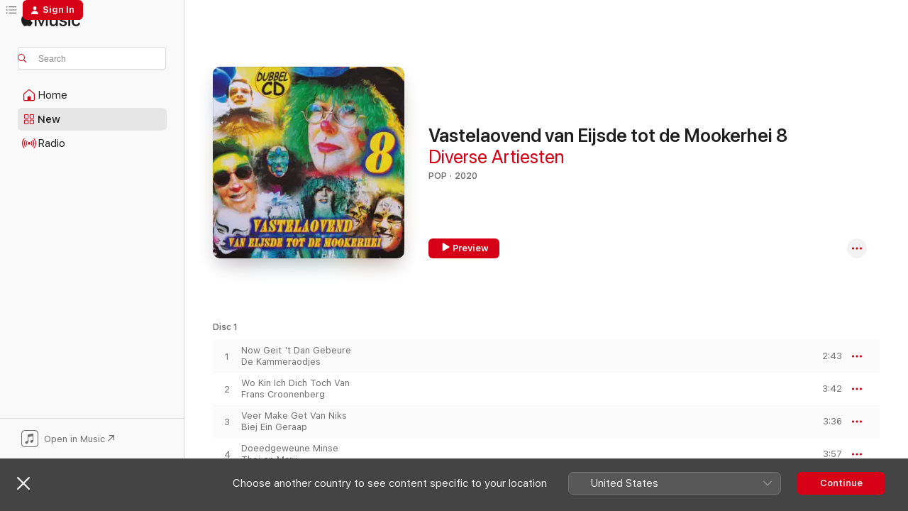

--- FILE ---
content_type: text/html
request_url: https://music.apple.com/nl/album/vastelaovend-van-eijsde-tot-de-mookerhei-8/1514098918?l=en-GB
body_size: 29808
content:
<!DOCTYPE html>
<html dir="ltr" lang="en-GB">
    <head>
        <!-- prettier-ignore -->
        <meta charset="utf-8">
        <!-- prettier-ignore -->
        <meta http-equiv="X-UA-Compatible" content="IE=edge">
        <!-- prettier-ignore -->
        <meta
            name="viewport"
            content="width=device-width,initial-scale=1,interactive-widget=resizes-content"
        >
        <!-- prettier-ignore -->
        <meta name="applicable-device" content="pc,mobile">
        <!-- prettier-ignore -->
        <meta name="referrer" content="strict-origin">
        <!-- prettier-ignore -->
        <link
            rel="apple-touch-icon"
            sizes="180x180"
            href="/assets/favicon/favicon-180.png"
        >
        <!-- prettier-ignore -->
        <link
            rel="icon"
            type="image/png"
            sizes="32x32"
            href="/assets/favicon/favicon-32.png"
        >
        <!-- prettier-ignore -->
        <link
            rel="icon"
            type="image/png"
            sizes="16x16"
            href="/assets/favicon/favicon-16.png"
        >
        <!-- prettier-ignore -->
        <link
            rel="mask-icon"
            href="/assets/favicon/favicon.svg"
            color="#fa233b"
        >
        <!-- prettier-ignore -->
        <link rel="manifest" href="/manifest.json">

        <title>‎Vastelaovend van Eijsde tot de Mookerhei 8 - Album by Diverse Artiesten - Apple Music</title><!-- HEAD_svelte-1cypuwr_START --><link rel="preconnect" href="//www.apple.com/wss/fonts" crossorigin="anonymous"><link rel="stylesheet" href="//www.apple.com/wss/fonts?families=SF+Pro,v4%7CSF+Pro+Icons,v1&amp;display=swap" type="text/css" referrerpolicy="strict-origin-when-cross-origin"><!-- HEAD_svelte-1cypuwr_END --><!-- HEAD_svelte-eg3hvx_START -->    <meta name="description" content="Listen to Vastelaovend van Eijsde tot de Mookerhei 8 by Diverse Artiesten on Apple Music.  2020.  36 Songs. Duration: 1 hour 59 minutes."> <meta name="keywords" content="listen, Vastelaovend van Eijsde tot de Mookerhei 8, Diverse Artiesten, music, singles, songs, Pop, streaming music, apple music"> <link rel="canonical" href="https://music.apple.com/nl/album/vastelaovend-van-eijsde-tot-de-mookerhei-8/1514098918?l=en-GB">   <link rel="alternate" type="application/json+oembed" href="https://music.apple.com/api/oembed?url=https%3A%2F%2Fmusic.apple.com%2Fnl%2Falbum%2Fvastelaovend-van-eijsde-tot-de-mookerhei-8%2F1514098918%3Fl%3Den-GB" title="Vastelaovend van Eijsde tot de Mookerhei 8 by Diverse Artiesten on Apple Music">  <meta name="al:ios:app_store_id" content="1108187390"> <meta name="al:ios:app_name" content="Apple Music"> <meta name="apple:content_id" content="1514098918"> <meta name="apple:title" content="Vastelaovend van Eijsde tot de Mookerhei 8"> <meta name="apple:description" content="Listen to Vastelaovend van Eijsde tot de Mookerhei 8 by Diverse Artiesten on Apple Music.  2020.  36 Songs. Duration: 1 hour 59 minutes.">   <meta property="og:title" content="Vastelaovend van Eijsde tot de Mookerhei 8 by Diverse Artiesten on Apple Music"> <meta property="og:description" content="Album · 2020 · 36 Songs"> <meta property="og:site_name" content="Apple Music - Web Player"> <meta property="og:url" content="https://music.apple.com/nl/album/vastelaovend-van-eijsde-tot-de-mookerhei-8/1514098918"> <meta property="og:image" content="https://is1-ssl.mzstatic.com/image/thumb/Music113/v4/c5/fa/ba/c5faba54-e4a9-9661-8660-71374aeafbb2/114078956.jpg/1200x630wp-60.jpg"> <meta property="og:image:secure_url" content="https://is1-ssl.mzstatic.com/image/thumb/Music113/v4/c5/fa/ba/c5faba54-e4a9-9661-8660-71374aeafbb2/114078956.jpg/1200x630wp-60.jpg"> <meta property="og:image:alt" content="Vastelaovend van Eijsde tot de Mookerhei 8 by Diverse Artiesten on Apple Music"> <meta property="og:image:width" content="1200"> <meta property="og:image:height" content="630"> <meta property="og:image:type" content="image/jpg"> <meta property="og:type" content="music.album"> <meta property="og:locale" content="en_GB">  <meta property="music:song_count" content="36"> <meta property="music:song" content="https://music.apple.com/nl/song/now-geit-t-dan-gebeure/1514098920?l=en-GB"> <meta property="music:song:preview_url:secure_url" content="https://music.apple.com/nl/song/now-geit-t-dan-gebeure/1514098920?l=en-GB"> <meta property="music:song:disc" content="1"> <meta property="music:song:duration" content="PT2M43S"> <meta property="music:song:track" content="1">  <meta property="music:song" content="https://music.apple.com/nl/song/wo-kin-ich-dich-toch-van/1514098924?l=en-GB"> <meta property="music:song:preview_url:secure_url" content="https://music.apple.com/nl/song/wo-kin-ich-dich-toch-van/1514098924?l=en-GB"> <meta property="music:song:disc" content="1"> <meta property="music:song:duration" content="PT3M42S"> <meta property="music:song:track" content="2">  <meta property="music:song" content="https://music.apple.com/nl/song/veer-make-get-van-niks/1514099376?l=en-GB"> <meta property="music:song:preview_url:secure_url" content="https://music.apple.com/nl/song/veer-make-get-van-niks/1514099376?l=en-GB"> <meta property="music:song:disc" content="1"> <meta property="music:song:duration" content="PT3M36S"> <meta property="music:song:track" content="3">  <meta property="music:song" content="https://music.apple.com/nl/song/doeedgeweune-minse/1514099379?l=en-GB"> <meta property="music:song:preview_url:secure_url" content="https://music.apple.com/nl/song/doeedgeweune-minse/1514099379?l=en-GB"> <meta property="music:song:disc" content="1"> <meta property="music:song:duration" content="PT3M57S"> <meta property="music:song:track" content="4">  <meta property="music:song" content="https://music.apple.com/nl/song/ditte-deit-os-nemes-nao/1514099380?l=en-GB"> <meta property="music:song:preview_url:secure_url" content="https://music.apple.com/nl/song/ditte-deit-os-nemes-nao/1514099380?l=en-GB"> <meta property="music:song:disc" content="1"> <meta property="music:song:duration" content="PT3M54S"> <meta property="music:song:track" content="5">  <meta property="music:song" content="https://music.apple.com/nl/song/t-menneke-mit-dn-hamer/1514099384?l=en-GB"> <meta property="music:song:preview_url:secure_url" content="https://music.apple.com/nl/song/t-menneke-mit-dn-hamer/1514099384?l=en-GB"> <meta property="music:song:disc" content="1"> <meta property="music:song:duration" content="PT3M26S"> <meta property="music:song:track" content="6">  <meta property="music:song" content="https://music.apple.com/nl/song/es-de-meziek-weer-klink/1514099385?l=en-GB"> <meta property="music:song:preview_url:secure_url" content="https://music.apple.com/nl/song/es-de-meziek-weer-klink/1514099385?l=en-GB"> <meta property="music:song:disc" content="1"> <meta property="music:song:duration" content="PT2M18S"> <meta property="music:song:track" content="7">  <meta property="music:song" content="https://music.apple.com/nl/song/es-ich-dien-auge-zeen/1514099386?l=en-GB"> <meta property="music:song:preview_url:secure_url" content="https://music.apple.com/nl/song/es-ich-dien-auge-zeen/1514099386?l=en-GB"> <meta property="music:song:disc" content="1"> <meta property="music:song:duration" content="PT3M46S"> <meta property="music:song:track" content="8">  <meta property="music:song" content="https://music.apple.com/nl/song/t-trompetje-van-jeannetje/1514099387?l=en-GB"> <meta property="music:song:preview_url:secure_url" content="https://music.apple.com/nl/song/t-trompetje-van-jeannetje/1514099387?l=en-GB"> <meta property="music:song:disc" content="1"> <meta property="music:song:duration" content="PT3M11S"> <meta property="music:song:track" content="9">  <meta property="music:song" content="https://music.apple.com/nl/song/as-ik-isabella-bel/1514099388?l=en-GB"> <meta property="music:song:preview_url:secure_url" content="https://music.apple.com/nl/song/as-ik-isabella-bel/1514099388?l=en-GB"> <meta property="music:song:disc" content="1"> <meta property="music:song:duration" content="PT2M40S"> <meta property="music:song:track" content="10">  <meta property="music:song" content="https://music.apple.com/nl/song/de-vastlaoves-gek/1514099391?l=en-GB"> <meta property="music:song:preview_url:secure_url" content="https://music.apple.com/nl/song/de-vastlaoves-gek/1514099391?l=en-GB"> <meta property="music:song:disc" content="1"> <meta property="music:song:duration" content="PT3M16S"> <meta property="music:song:track" content="11">  <meta property="music:song" content="https://music.apple.com/nl/song/de-mos-t-preuve/1514099394?l=en-GB"> <meta property="music:song:preview_url:secure_url" content="https://music.apple.com/nl/song/de-mos-t-preuve/1514099394?l=en-GB"> <meta property="music:song:disc" content="1"> <meta property="music:song:duration" content="PT3M37S"> <meta property="music:song:track" content="12">  <meta property="music:song" content="https://music.apple.com/nl/song/ze-kieke-allemaol/1514099395?l=en-GB"> <meta property="music:song:preview_url:secure_url" content="https://music.apple.com/nl/song/ze-kieke-allemaol/1514099395?l=en-GB"> <meta property="music:song:disc" content="1"> <meta property="music:song:duration" content="PT3M30S"> <meta property="music:song:track" content="13">  <meta property="music:song" content="https://music.apple.com/nl/song/stop-es-iech-zegk/1514099398?l=en-GB"> <meta property="music:song:preview_url:secure_url" content="https://music.apple.com/nl/song/stop-es-iech-zegk/1514099398?l=en-GB"> <meta property="music:song:disc" content="1"> <meta property="music:song:duration" content="PT4M3S"> <meta property="music:song:track" content="14">  <meta property="music:song" content="https://music.apple.com/nl/song/tot-in-de-toppe-van-mien-vingers/1514099401?l=en-GB"> <meta property="music:song:preview_url:secure_url" content="https://music.apple.com/nl/song/tot-in-de-toppe-van-mien-vingers/1514099401?l=en-GB"> <meta property="music:song:disc" content="1"> <meta property="music:song:duration" content="PT2M56S"> <meta property="music:song:track" content="15">  <meta property="music:song" content="https://music.apple.com/nl/song/unne-mins-krieg-wat-hae-verdint/1514099402?l=en-GB"> <meta property="music:song:preview_url:secure_url" content="https://music.apple.com/nl/song/unne-mins-krieg-wat-hae-verdint/1514099402?l=en-GB"> <meta property="music:song:disc" content="1"> <meta property="music:song:duration" content="PT2M58S"> <meta property="music:song:track" content="16">  <meta property="music:song" content="https://music.apple.com/nl/song/veer-traote-op-diej-traot/1514099405?l=en-GB"> <meta property="music:song:preview_url:secure_url" content="https://music.apple.com/nl/song/veer-traote-op-diej-traot/1514099405?l=en-GB"> <meta property="music:song:disc" content="1"> <meta property="music:song:duration" content="PT3M8S"> <meta property="music:song:track" content="17">  <meta property="music:song" content="https://music.apple.com/nl/song/vaerder-goon/1514099406?l=en-GB"> <meta property="music:song:preview_url:secure_url" content="https://music.apple.com/nl/song/vaerder-goon/1514099406?l=en-GB"> <meta property="music:song:disc" content="1"> <meta property="music:song:duration" content="PT3M17S"> <meta property="music:song:track" content="18">  <meta property="music:song" content="https://music.apple.com/nl/song/ich-ben-kepot-van-dich/1514099407?l=en-GB"> <meta property="music:song:preview_url:secure_url" content="https://music.apple.com/nl/song/ich-ben-kepot-van-dich/1514099407?l=en-GB"> <meta property="music:song:disc" content="2"> <meta property="music:song:duration" content="PT3M58S"> <meta property="music:song:track" content="1">  <meta property="music:song" content="https://music.apple.com/nl/song/veur-ederein/1514099408?l=en-GB"> <meta property="music:song:preview_url:secure_url" content="https://music.apple.com/nl/song/veur-ederein/1514099408?l=en-GB"> <meta property="music:song:disc" content="2"> <meta property="music:song:duration" content="PT3M27S"> <meta property="music:song:track" content="2">  <meta property="music:song" content="https://music.apple.com/nl/song/laot-mich/1514099410?l=en-GB"> <meta property="music:song:preview_url:secure_url" content="https://music.apple.com/nl/song/laot-mich/1514099410?l=en-GB"> <meta property="music:song:disc" content="2"> <meta property="music:song:duration" content="PT3M25S"> <meta property="music:song:track" content="3">  <meta property="music:song" content="https://music.apple.com/nl/song/veer-haole-de-100/1514099413?l=en-GB"> <meta property="music:song:preview_url:secure_url" content="https://music.apple.com/nl/song/veer-haole-de-100/1514099413?l=en-GB"> <meta property="music:song:disc" content="2"> <meta property="music:song:duration" content="PT2M58S"> <meta property="music:song:track" content="4">  <meta property="music:song" content="https://music.apple.com/nl/song/zes-gooje-in-de-lotto/1514099414?l=en-GB"> <meta property="music:song:preview_url:secure_url" content="https://music.apple.com/nl/song/zes-gooje-in-de-lotto/1514099414?l=en-GB"> <meta property="music:song:disc" content="2"> <meta property="music:song:duration" content="PT3M3S"> <meta property="music:song:track" content="5">  <meta property="music:song" content="https://music.apple.com/nl/song/maedje-oet-tegele/1514099415?l=en-GB"> <meta property="music:song:preview_url:secure_url" content="https://music.apple.com/nl/song/maedje-oet-tegele/1514099415?l=en-GB"> <meta property="music:song:disc" content="2"> <meta property="music:song:duration" content="PT4M11S"> <meta property="music:song:track" content="6">  <meta property="music:song" content="https://music.apple.com/nl/song/as-de-sterre-dao-baove-straole/1514099418?l=en-GB"> <meta property="music:song:preview_url:secure_url" content="https://music.apple.com/nl/song/as-de-sterre-dao-baove-straole/1514099418?l=en-GB"> <meta property="music:song:disc" content="2"> <meta property="music:song:duration" content="PT3M1S"> <meta property="music:song:track" content="7">  <meta property="music:song" content="https://music.apple.com/nl/song/manjefiek/1514099419?l=en-GB"> <meta property="music:song:preview_url:secure_url" content="https://music.apple.com/nl/song/manjefiek/1514099419?l=en-GB"> <meta property="music:song:disc" content="2"> <meta property="music:song:duration" content="PT3M56S"> <meta property="music:song:track" content="8">  <meta property="music:song" content="https://music.apple.com/nl/song/waorum-zoewe-wier/1514099422?l=en-GB"> <meta property="music:song:preview_url:secure_url" content="https://music.apple.com/nl/song/waorum-zoewe-wier/1514099422?l=en-GB"> <meta property="music:song:disc" content="2"> <meta property="music:song:duration" content="PT2M40S"> <meta property="music:song:track" content="9">  <meta property="music:song" content="https://music.apple.com/nl/song/limburg-laot-gao/1514099423?l=en-GB"> <meta property="music:song:preview_url:secure_url" content="https://music.apple.com/nl/song/limburg-laot-gao/1514099423?l=en-GB"> <meta property="music:song:disc" content="2"> <meta property="music:song:duration" content="PT2M48S"> <meta property="music:song:track" content="10">  <meta property="music:song" content="https://music.apple.com/nl/song/vasteloavend-in-mien-haof/1514099424?l=en-GB"> <meta property="music:song:preview_url:secure_url" content="https://music.apple.com/nl/song/vasteloavend-in-mien-haof/1514099424?l=en-GB"> <meta property="music:song:disc" content="2"> <meta property="music:song:duration" content="PT3M24S"> <meta property="music:song:track" content="11">  <meta property="music:song" content="https://music.apple.com/nl/song/lot-goan-lot-goan/1514099427?l=en-GB"> <meta property="music:song:preview_url:secure_url" content="https://music.apple.com/nl/song/lot-goan-lot-goan/1514099427?l=en-GB"> <meta property="music:song:disc" content="2"> <meta property="music:song:duration" content="PT3M39S"> <meta property="music:song:track" content="12">  <meta property="music:song" content="https://music.apple.com/nl/song/dn-alde-sjeik/1514099428?l=en-GB"> <meta property="music:song:preview_url:secure_url" content="https://music.apple.com/nl/song/dn-alde-sjeik/1514099428?l=en-GB"> <meta property="music:song:disc" content="2"> <meta property="music:song:duration" content="PT2M21S"> <meta property="music:song:track" content="13">  <meta property="music:song" content="https://music.apple.com/nl/song/www-limburg-alaaf/1514099429?l=en-GB"> <meta property="music:song:preview_url:secure_url" content="https://music.apple.com/nl/song/www-limburg-alaaf/1514099429?l=en-GB"> <meta property="music:song:disc" content="2"> <meta property="music:song:duration" content="PT2M44S"> <meta property="music:song:track" content="14">  <meta property="music:song" content="https://music.apple.com/nl/song/dat-verdeent-e-lintje/1514099430?l=en-GB"> <meta property="music:song:preview_url:secure_url" content="https://music.apple.com/nl/song/dat-verdeent-e-lintje/1514099430?l=en-GB"> <meta property="music:song:disc" content="2"> <meta property="music:song:duration" content="PT2M34S"> <meta property="music:song:track" content="15">  <meta property="music:song" content="https://music.apple.com/nl/song/kleur-bekinne/1514099431?l=en-GB"> <meta property="music:song:preview_url:secure_url" content="https://music.apple.com/nl/song/kleur-bekinne/1514099431?l=en-GB"> <meta property="music:song:disc" content="2"> <meta property="music:song:duration" content="PT3M34S"> <meta property="music:song:track" content="16">  <meta property="music:song" content="https://music.apple.com/nl/song/vier-hant-kamauw/1514099434?l=en-GB"> <meta property="music:song:preview_url:secure_url" content="https://music.apple.com/nl/song/vier-hant-kamauw/1514099434?l=en-GB"> <meta property="music:song:disc" content="2"> <meta property="music:song:duration" content="PT2M52S"> <meta property="music:song:track" content="17">  <meta property="music:song" content="https://music.apple.com/nl/song/t-volk-besjlis/1514099435?l=en-GB"> <meta property="music:song:preview_url:secure_url" content="https://music.apple.com/nl/song/t-volk-besjlis/1514099435?l=en-GB"> <meta property="music:song:disc" content="2"> <meta property="music:song:duration" content="PT4M21S"> <meta property="music:song:track" content="18">   <meta property="music:musician" content="https://music.apple.com/nl/artist/diverse-artiesten/1498767095?l=en-GB"> <meta property="music:release_date" content="2020-05-13T00:00:00.000Z">   <meta name="twitter:title" content="Vastelaovend van Eijsde tot de Mookerhei 8 by Diverse Artiesten on Apple Music"> <meta name="twitter:description" content="Album · 2020 · 36 Songs"> <meta name="twitter:site" content="@AppleMusic"> <meta name="twitter:image" content="https://is1-ssl.mzstatic.com/image/thumb/Music113/v4/c5/fa/ba/c5faba54-e4a9-9661-8660-71374aeafbb2/114078956.jpg/600x600bf-60.jpg"> <meta name="twitter:image:alt" content="Vastelaovend van Eijsde tot de Mookerhei 8 by Diverse Artiesten on Apple Music"> <meta name="twitter:card" content="summary">       <!-- HTML_TAG_START -->
                <script id=schema:music-album type="application/ld+json">
                    {"@context":"http://schema.org","@type":"MusicAlbum","name":"Vastelaovend van Eijsde tot de Mookerhei 8","description":"Listen to Vastelaovend van Eijsde tot de Mookerhei 8 by Diverse Artiesten on Apple Music.  2020.  36 Songs. Duration: 1 hour 59 minutes.","citation":[{"@type":"MusicAlbum","image":"https://is1-ssl.mzstatic.com/image/thumb/Music/f3/8b/16/mzi.jlywhxqs.jpg/1200x630bb.jpg","url":"https://music.apple.com/nl/album/feest-met-jan-zwaan/416793967?l=en-GB","name":"Feest Met Jan & Zwaan"},{"@type":"MusicAlbum","image":"https://is1-ssl.mzstatic.com/image/thumb/Music62/v4/4f/f6/63/4ff6630c-0639-f49b-5d1d-7e5ed62de195/602537545711.png/1200x630bb.jpg","url":"https://music.apple.com/nl/album/oud-vertrouwd/1340482765?l=en-GB","name":"Oud & Vertrouwd"},{"@type":"MusicAlbum","image":"https://is1-ssl.mzstatic.com/image/thumb/Music124/v4/b1/a0/95/b1a09558-b02d-0da6-fd4c-5b0c0f5b6c06/112591529.jpg/1200x630bb.jpg","url":"https://music.apple.com/nl/album/kom-en-gaank-m%C3%A8t/917230752?l=en-GB","name":"Kom En Gaank Mèt"},{"@type":"MusicAlbum","image":"https://is1-ssl.mzstatic.com/image/thumb/Music4/v4/28/42/82/284282a6-4176-433d-e492-0664b5d9445c/112593774.jpg/1200x630bb.jpg","url":"https://music.apple.com/nl/album/mestreechter-vastelaovendsleedsje-2008/878942138?l=en-GB","name":"Mestreechter Vastelaovendsleedsje 2008"},{"@type":"MusicAlbum","image":"https://is1-ssl.mzstatic.com/image/thumb/Music118/v4/21/e9/59/21e959bf-da7a-418b-ed72-0efc7ce7ee06/cover.jpg/1200x630bb.jpg","url":"https://music.apple.com/nl/album/waat-ein-plaat-1/1333481917?l=en-GB","name":"Waat Ein Plaat 1"},{"@type":"MusicAlbum","image":"https://is1-ssl.mzstatic.com/image/thumb/Music6/v4/4e/98/98/4e989832-2403-4ade-f9aa-4fc63f61087f/112551978.jpg/1200x630bb.jpg","url":"https://music.apple.com/nl/album/vin-iech-leuk/698708621?l=en-GB","name":"Vin iech Leuk"},{"@type":"MusicAlbum","image":"https://is1-ssl.mzstatic.com/image/thumb/Music4/v4/d5/9f/8e/d59f8e4b-8375-27e5-4966-e215f11f37c1/112595129.jpg/1200x630bb.jpg","url":"https://music.apple.com/nl/album/t-betste-oes-26-joar-ummer-dr-neaver/882514989?l=en-GB","name":"'T Betste Oes 26 Joar Ummer D'r Neaver"},{"@type":"MusicAlbum","image":"https://is1-ssl.mzstatic.com/image/thumb/Music1/v4/d2/ae/ad/d2aead10-23c0-f105-5671-d1a2fd61c966/112760954.jpg/1200x630bb.jpg","url":"https://music.apple.com/nl/album/t-fees-geit-weijer/978349576?l=en-GB","name":"'t Fees geit weijer"},{"@type":"MusicAlbum","image":"https://is1-ssl.mzstatic.com/image/thumb/Music124/v4/b9/37/c9/b937c99d-535d-5fec-646e-f03515566004/B720001236.jpg/1200x630bb.jpg","url":"https://music.apple.com/nl/album/vastelaovend-in-mestreech-2/1542666162?l=en-GB","name":"Vastelaovend in Mestreech 2"},{"@type":"MusicAlbum","image":"https://is1-ssl.mzstatic.com/image/thumb/Music124/v4/f3/f8/f1/f3f8f181-4671-e36c-fcc2-13e539425d25/B720000708.jpg/1200x630bb.jpg","url":"https://music.apple.com/nl/album/t-b%C3%A8ste-vaan-frans-theunisz-de-nachraove/1535250659?l=en-GB","name":"'t bèste vaan Frans Theunisz & de Nachraove"}],"tracks":[{"@type":"MusicRecording","name":"Now Geit 't Dan Gebeure","duration":"PT2M43S","url":"https://music.apple.com/nl/song/now-geit-t-dan-gebeure/1514098920?l=en-GB","offers":{"@type":"Offer","category":"free","price":0},"audio":{"@type":"AudioObject","potentialAction":{"@type":"ListenAction","expectsAcceptanceOf":{"@type":"Offer","category":"free"},"target":{"@type":"EntryPoint","actionPlatform":"https://music.apple.com/nl/song/now-geit-t-dan-gebeure/1514098920?l=en-GB"}},"name":"Now Geit 't Dan Gebeure","contentUrl":"https://audio-ssl.itunes.apple.com/itunes-assets/AudioPreview123/v4/af/98/6f/af986f8f-df0b-217d-4e51-9adf4e91eb69/mzaf_8674982722712229880.plus.aac.ep.m4a","duration":"PT2M43S","uploadDate":"2000-01-01","thumbnailUrl":"https://is1-ssl.mzstatic.com/image/thumb/Music113/v4/c5/fa/ba/c5faba54-e4a9-9661-8660-71374aeafbb2/114078956.jpg/1200x630bb.jpg"}},{"@type":"MusicRecording","name":"Wo Kin Ich Dich Toch Van","duration":"PT3M42S","url":"https://music.apple.com/nl/song/wo-kin-ich-dich-toch-van/1514098924?l=en-GB","offers":{"@type":"Offer","category":"free","price":0},"audio":{"@type":"AudioObject","potentialAction":{"@type":"ListenAction","expectsAcceptanceOf":{"@type":"Offer","category":"free"},"target":{"@type":"EntryPoint","actionPlatform":"https://music.apple.com/nl/song/wo-kin-ich-dich-toch-van/1514098924?l=en-GB"}},"name":"Wo Kin Ich Dich Toch Van","contentUrl":"https://audio-ssl.itunes.apple.com/itunes-assets/AudioPreview123/v4/5d/f1/1d/5df11dde-3bb3-1d63-1a5d-6e9998d4f361/mzaf_228019943366877877.plus.aac.ep.m4a","duration":"PT3M42S","uploadDate":"2020-05-13","thumbnailUrl":"https://is1-ssl.mzstatic.com/image/thumb/Music113/v4/c5/fa/ba/c5faba54-e4a9-9661-8660-71374aeafbb2/114078956.jpg/1200x630bb.jpg"}},{"@type":"MusicRecording","name":"Veer Make Get Van Niks","duration":"PT3M36S","url":"https://music.apple.com/nl/song/veer-make-get-van-niks/1514099376?l=en-GB","offers":{"@type":"Offer","category":"free","price":0},"audio":{"@type":"AudioObject","potentialAction":{"@type":"ListenAction","expectsAcceptanceOf":{"@type":"Offer","category":"free"},"target":{"@type":"EntryPoint","actionPlatform":"https://music.apple.com/nl/song/veer-make-get-van-niks/1514099376?l=en-GB"}},"name":"Veer Make Get Van Niks","contentUrl":"https://audio-ssl.itunes.apple.com/itunes-assets/AudioPreview113/v4/7b/b3/90/7bb3901e-855f-a597-6ce8-8c5a936d7cb1/mzaf_2674667300204967836.plus.aac.ep.m4a","duration":"PT3M36S","uploadDate":"2020-05-13","thumbnailUrl":"https://is1-ssl.mzstatic.com/image/thumb/Music113/v4/c5/fa/ba/c5faba54-e4a9-9661-8660-71374aeafbb2/114078956.jpg/1200x630bb.jpg"}},{"@type":"MusicRecording","name":"Doeedgeweune Minse","duration":"PT3M57S","url":"https://music.apple.com/nl/song/doeedgeweune-minse/1514099379?l=en-GB","offers":{"@type":"Offer","category":"free","price":0},"audio":{"@type":"AudioObject","potentialAction":{"@type":"ListenAction","expectsAcceptanceOf":{"@type":"Offer","category":"free"},"target":{"@type":"EntryPoint","actionPlatform":"https://music.apple.com/nl/song/doeedgeweune-minse/1514099379?l=en-GB"}},"name":"Doeedgeweune Minse","contentUrl":"https://audio-ssl.itunes.apple.com/itunes-assets/AudioPreview123/v4/c2/04/9e/c2049e91-41a2-a90d-bc77-9a9bf71f5b1f/mzaf_7780433872204374602.plus.aac.ep.m4a","duration":"PT3M57S","uploadDate":"2020-05-13","thumbnailUrl":"https://is1-ssl.mzstatic.com/image/thumb/Music113/v4/c5/fa/ba/c5faba54-e4a9-9661-8660-71374aeafbb2/114078956.jpg/1200x630bb.jpg"}},{"@type":"MusicRecording","name":"Ditte Deit Os Nemes Nao","duration":"PT3M54S","url":"https://music.apple.com/nl/song/ditte-deit-os-nemes-nao/1514099380?l=en-GB","offers":{"@type":"Offer","category":"free","price":0},"audio":{"@type":"AudioObject","potentialAction":{"@type":"ListenAction","expectsAcceptanceOf":{"@type":"Offer","category":"free"},"target":{"@type":"EntryPoint","actionPlatform":"https://music.apple.com/nl/song/ditte-deit-os-nemes-nao/1514099380?l=en-GB"}},"name":"Ditte Deit Os Nemes Nao","contentUrl":"https://audio-ssl.itunes.apple.com/itunes-assets/AudioPreview123/v4/84/3d/49/843d495a-c579-48f5-db57-141e33922922/mzaf_30338509284997106.plus.aac.ep.m4a","duration":"PT3M54S","uploadDate":"2020-05-13","thumbnailUrl":"https://is1-ssl.mzstatic.com/image/thumb/Music113/v4/c5/fa/ba/c5faba54-e4a9-9661-8660-71374aeafbb2/114078956.jpg/1200x630bb.jpg"}},{"@type":"MusicRecording","name":"'t Menneke Mit D'n Hamer","duration":"PT3M26S","url":"https://music.apple.com/nl/song/t-menneke-mit-dn-hamer/1514099384?l=en-GB","offers":{"@type":"Offer","category":"free","price":0},"audio":{"@type":"AudioObject","potentialAction":{"@type":"ListenAction","expectsAcceptanceOf":{"@type":"Offer","category":"free"},"target":{"@type":"EntryPoint","actionPlatform":"https://music.apple.com/nl/song/t-menneke-mit-dn-hamer/1514099384?l=en-GB"}},"name":"'t Menneke Mit D'n Hamer","contentUrl":"https://audio-ssl.itunes.apple.com/itunes-assets/AudioPreview123/v4/b6/b3/90/b6b390e2-53b9-633d-0058-197ea2fae9e3/mzaf_11933488341006920317.plus.aac.ep.m4a","duration":"PT3M26S","uploadDate":"2000-05-05","thumbnailUrl":"https://is1-ssl.mzstatic.com/image/thumb/Music113/v4/c5/fa/ba/c5faba54-e4a9-9661-8660-71374aeafbb2/114078956.jpg/1200x630bb.jpg"}},{"@type":"MusicRecording","name":"Es De Meziek Weer Klink","duration":"PT2M18S","url":"https://music.apple.com/nl/song/es-de-meziek-weer-klink/1514099385?l=en-GB","offers":{"@type":"Offer","category":"free","price":0},"audio":{"@type":"AudioObject","potentialAction":{"@type":"ListenAction","expectsAcceptanceOf":{"@type":"Offer","category":"free"},"target":{"@type":"EntryPoint","actionPlatform":"https://music.apple.com/nl/song/es-de-meziek-weer-klink/1514099385?l=en-GB"}},"name":"Es De Meziek Weer Klink","contentUrl":"https://audio-ssl.itunes.apple.com/itunes-assets/AudioPreview123/v4/cf/f8/6d/cff86ddb-1449-67ff-ceca-32a16050830b/mzaf_15990773976076931796.plus.aac.p.m4a","duration":"PT2M18S","uploadDate":"2020-05-13","thumbnailUrl":"https://is1-ssl.mzstatic.com/image/thumb/Music113/v4/c5/fa/ba/c5faba54-e4a9-9661-8660-71374aeafbb2/114078956.jpg/1200x630bb.jpg"}},{"@type":"MusicRecording","name":"Es Ich Dien Auge Zeen","duration":"PT3M46S","url":"https://music.apple.com/nl/song/es-ich-dien-auge-zeen/1514099386?l=en-GB","offers":{"@type":"Offer","category":"free","price":0},"audio":{"@type":"AudioObject","potentialAction":{"@type":"ListenAction","expectsAcceptanceOf":{"@type":"Offer","category":"free"},"target":{"@type":"EntryPoint","actionPlatform":"https://music.apple.com/nl/song/es-ich-dien-auge-zeen/1514099386?l=en-GB"}},"name":"Es Ich Dien Auge Zeen","contentUrl":"https://audio-ssl.itunes.apple.com/itunes-assets/AudioPreview113/v4/d0/96/3b/d0963b98-3209-aef3-d499-1fbfebbfdfc6/mzaf_3901633752568748221.plus.aac.ep.m4a","duration":"PT3M46S","uploadDate":"2020-05-13","thumbnailUrl":"https://is1-ssl.mzstatic.com/image/thumb/Music113/v4/c5/fa/ba/c5faba54-e4a9-9661-8660-71374aeafbb2/114078956.jpg/1200x630bb.jpg"}},{"@type":"MusicRecording","name":"'t Trompetje Van Jeannetje","duration":"PT3M11S","url":"https://music.apple.com/nl/song/t-trompetje-van-jeannetje/1514099387?l=en-GB","offers":{"@type":"Offer","category":"free","price":0},"audio":{"@type":"AudioObject","potentialAction":{"@type":"ListenAction","expectsAcceptanceOf":{"@type":"Offer","category":"free"},"target":{"@type":"EntryPoint","actionPlatform":"https://music.apple.com/nl/song/t-trompetje-van-jeannetje/1514099387?l=en-GB"}},"name":"'t Trompetje Van Jeannetje","contentUrl":"https://audio-ssl.itunes.apple.com/itunes-assets/AudioPreview123/v4/aa/2c/cb/aa2ccbe7-e91c-e05b-6137-5c9dbde8be2a/mzaf_1847113737148300567.plus.aac.ep.m4a","duration":"PT3M11S","uploadDate":"2014-05-21","thumbnailUrl":"https://is1-ssl.mzstatic.com/image/thumb/Music113/v4/c5/fa/ba/c5faba54-e4a9-9661-8660-71374aeafbb2/114078956.jpg/1200x630bb.jpg"}},{"@type":"MusicRecording","name":"As Ik Isabella Bel","duration":"PT2M40S","url":"https://music.apple.com/nl/song/as-ik-isabella-bel/1514099388?l=en-GB","offers":{"@type":"Offer","category":"free","price":0},"audio":{"@type":"AudioObject","potentialAction":{"@type":"ListenAction","expectsAcceptanceOf":{"@type":"Offer","category":"free"},"target":{"@type":"EntryPoint","actionPlatform":"https://music.apple.com/nl/song/as-ik-isabella-bel/1514099388?l=en-GB"}},"name":"As Ik Isabella Bel","contentUrl":"https://audio-ssl.itunes.apple.com/itunes-assets/AudioPreview123/v4/cb/cd/a6/cbcda65b-9fbf-14b9-6547-fce3dc072ddc/mzaf_3708679662880769307.plus.aac.ep.m4a","duration":"PT2M40S","uploadDate":"2020-05-13","thumbnailUrl":"https://is1-ssl.mzstatic.com/image/thumb/Music113/v4/c5/fa/ba/c5faba54-e4a9-9661-8660-71374aeafbb2/114078956.jpg/1200x630bb.jpg"}},{"@type":"MusicRecording","name":"De Vastlaoves Gek","duration":"PT3M16S","url":"https://music.apple.com/nl/song/de-vastlaoves-gek/1514099391?l=en-GB","offers":{"@type":"Offer","category":"free","price":0},"audio":{"@type":"AudioObject","potentialAction":{"@type":"ListenAction","expectsAcceptanceOf":{"@type":"Offer","category":"free"},"target":{"@type":"EntryPoint","actionPlatform":"https://music.apple.com/nl/song/de-vastlaoves-gek/1514099391?l=en-GB"}},"name":"De Vastlaoves Gek","contentUrl":"https://audio-ssl.itunes.apple.com/itunes-assets/AudioPreview123/v4/b7/92/0c/b7920c25-8364-aa62-4b3c-0ff395c91b93/mzaf_9313885443451539374.plus.aac.ep.m4a","duration":"PT3M16S","uploadDate":"2020-05-13","thumbnailUrl":"https://is1-ssl.mzstatic.com/image/thumb/Music113/v4/c5/fa/ba/c5faba54-e4a9-9661-8660-71374aeafbb2/114078956.jpg/1200x630bb.jpg"}},{"@type":"MusicRecording","name":"De Mos 't Preuve","duration":"PT3M37S","url":"https://music.apple.com/nl/song/de-mos-t-preuve/1514099394?l=en-GB","offers":{"@type":"Offer","category":"free","price":0},"audio":{"@type":"AudioObject","potentialAction":{"@type":"ListenAction","expectsAcceptanceOf":{"@type":"Offer","category":"free"},"target":{"@type":"EntryPoint","actionPlatform":"https://music.apple.com/nl/song/de-mos-t-preuve/1514099394?l=en-GB"}},"name":"De Mos 't Preuve","contentUrl":"https://audio-ssl.itunes.apple.com/itunes-assets/AudioPreview123/v4/a6/5c/63/a65c630b-ca19-45ea-3ce0-9c34a8ff6c28/mzaf_2993543276164421041.plus.aac.ep.m4a","duration":"PT3M37S","uploadDate":"2020-05-13","thumbnailUrl":"https://is1-ssl.mzstatic.com/image/thumb/Music113/v4/c5/fa/ba/c5faba54-e4a9-9661-8660-71374aeafbb2/114078956.jpg/1200x630bb.jpg"}},{"@type":"MusicRecording","name":"Ze Kieke Allemaol","duration":"PT3M30S","url":"https://music.apple.com/nl/song/ze-kieke-allemaol/1514099395?l=en-GB","offers":{"@type":"Offer","category":"free","price":0},"audio":{"@type":"AudioObject","potentialAction":{"@type":"ListenAction","expectsAcceptanceOf":{"@type":"Offer","category":"free"},"target":{"@type":"EntryPoint","actionPlatform":"https://music.apple.com/nl/song/ze-kieke-allemaol/1514099395?l=en-GB"}},"name":"Ze Kieke Allemaol","contentUrl":"https://audio-ssl.itunes.apple.com/itunes-assets/AudioPreview123/v4/93/91/5d/93915d19-5cb0-e58a-a906-995fccfec3e0/mzaf_6638682327152954621.plus.aac.ep.m4a","duration":"PT3M30S","uploadDate":"2020-05-13","thumbnailUrl":"https://is1-ssl.mzstatic.com/image/thumb/Music113/v4/c5/fa/ba/c5faba54-e4a9-9661-8660-71374aeafbb2/114078956.jpg/1200x630bb.jpg"}},{"@type":"MusicRecording","name":"Stop!! (Es Iech Zegk)","duration":"PT4M3S","url":"https://music.apple.com/nl/song/stop-es-iech-zegk/1514099398?l=en-GB","offers":{"@type":"Offer","category":"free","price":0},"audio":{"@type":"AudioObject","potentialAction":{"@type":"ListenAction","expectsAcceptanceOf":{"@type":"Offer","category":"free"},"target":{"@type":"EntryPoint","actionPlatform":"https://music.apple.com/nl/song/stop-es-iech-zegk/1514099398?l=en-GB"}},"name":"Stop!! (Es Iech Zegk)","contentUrl":"https://audio-ssl.itunes.apple.com/itunes-assets/AudioPreview123/v4/ee/cf/68/eecf6805-104c-b620-fb65-3fad16d7840a/mzaf_2540117443495802561.plus.aac.ep.m4a","duration":"PT4M3S","uploadDate":"2020-05-13","thumbnailUrl":"https://is1-ssl.mzstatic.com/image/thumb/Music113/v4/c5/fa/ba/c5faba54-e4a9-9661-8660-71374aeafbb2/114078956.jpg/1200x630bb.jpg"}},{"@type":"MusicRecording","name":"Tot In De Toppe Van Mien Vingers","duration":"PT2M56S","url":"https://music.apple.com/nl/song/tot-in-de-toppe-van-mien-vingers/1514099401?l=en-GB","offers":{"@type":"Offer","category":"free","price":0},"audio":{"@type":"AudioObject","potentialAction":{"@type":"ListenAction","expectsAcceptanceOf":{"@type":"Offer","category":"free"},"target":{"@type":"EntryPoint","actionPlatform":"https://music.apple.com/nl/song/tot-in-de-toppe-van-mien-vingers/1514099401?l=en-GB"}},"name":"Tot In De Toppe Van Mien Vingers","contentUrl":"https://audio-ssl.itunes.apple.com/itunes-assets/AudioPreview113/v4/b5/d6/f9/b5d6f9c8-e96d-ef36-c38b-a6480ff792cd/mzaf_7102318166395354939.plus.aac.ep.m4a","duration":"PT2M56S","uploadDate":"2020-05-13","thumbnailUrl":"https://is1-ssl.mzstatic.com/image/thumb/Music113/v4/c5/fa/ba/c5faba54-e4a9-9661-8660-71374aeafbb2/114078956.jpg/1200x630bb.jpg"}},{"@type":"MusicRecording","name":"Unne Mins Krieg Wat Hae Verdint","duration":"PT2M58S","url":"https://music.apple.com/nl/song/unne-mins-krieg-wat-hae-verdint/1514099402?l=en-GB","offers":{"@type":"Offer","category":"free","price":0},"audio":{"@type":"AudioObject","potentialAction":{"@type":"ListenAction","expectsAcceptanceOf":{"@type":"Offer","category":"free"},"target":{"@type":"EntryPoint","actionPlatform":"https://music.apple.com/nl/song/unne-mins-krieg-wat-hae-verdint/1514099402?l=en-GB"}},"name":"Unne Mins Krieg Wat Hae Verdint","contentUrl":"https://audio-ssl.itunes.apple.com/itunes-assets/AudioPreview113/v4/43/e5/e5/43e5e599-88a5-9034-7b4f-f8e37bbdacb8/mzaf_7881180463713544785.plus.aac.ep.m4a","duration":"PT2M58S","uploadDate":"2020-05-13","thumbnailUrl":"https://is1-ssl.mzstatic.com/image/thumb/Music113/v4/c5/fa/ba/c5faba54-e4a9-9661-8660-71374aeafbb2/114078956.jpg/1200x630bb.jpg"}},{"@type":"MusicRecording","name":"Veer Traote Op Diej Traot","duration":"PT3M8S","url":"https://music.apple.com/nl/song/veer-traote-op-diej-traot/1514099405?l=en-GB","offers":{"@type":"Offer","category":"free","price":0},"audio":{"@type":"AudioObject","potentialAction":{"@type":"ListenAction","expectsAcceptanceOf":{"@type":"Offer","category":"free"},"target":{"@type":"EntryPoint","actionPlatform":"https://music.apple.com/nl/song/veer-traote-op-diej-traot/1514099405?l=en-GB"}},"name":"Veer Traote Op Diej Traot","contentUrl":"https://audio-ssl.itunes.apple.com/itunes-assets/AudioPreview113/v4/d9/9e/40/d99e40b1-f1ba-4dd7-3a8c-ca45c33694c6/mzaf_14646002846963129553.plus.aac.ep.m4a","duration":"PT3M8S","uploadDate":"2020-05-13","thumbnailUrl":"https://is1-ssl.mzstatic.com/image/thumb/Music113/v4/c5/fa/ba/c5faba54-e4a9-9661-8660-71374aeafbb2/114078956.jpg/1200x630bb.jpg"}},{"@type":"MusicRecording","name":"Vaerder Goon","duration":"PT3M17S","url":"https://music.apple.com/nl/song/vaerder-goon/1514099406?l=en-GB","offers":{"@type":"Offer","category":"free","price":0},"audio":{"@type":"AudioObject","potentialAction":{"@type":"ListenAction","expectsAcceptanceOf":{"@type":"Offer","category":"free"},"target":{"@type":"EntryPoint","actionPlatform":"https://music.apple.com/nl/song/vaerder-goon/1514099406?l=en-GB"}},"name":"Vaerder Goon","contentUrl":"https://audio-ssl.itunes.apple.com/itunes-assets/AudioPreview123/v4/69/86/0b/69860b0f-74f6-55a6-63e4-c5f9d84c5ae1/mzaf_13132045284782342329.plus.aac.ep.m4a","duration":"PT3M17S","uploadDate":"2000-01-01","thumbnailUrl":"https://is1-ssl.mzstatic.com/image/thumb/Music113/v4/c5/fa/ba/c5faba54-e4a9-9661-8660-71374aeafbb2/114078956.jpg/1200x630bb.jpg"}},{"@type":"MusicRecording","name":"Ich Ben Kepot Van Dich","duration":"PT3M58S","url":"https://music.apple.com/nl/song/ich-ben-kepot-van-dich/1514099407?l=en-GB","offers":{"@type":"Offer","category":"free","price":0},"audio":{"@type":"AudioObject","potentialAction":{"@type":"ListenAction","expectsAcceptanceOf":{"@type":"Offer","category":"free"},"target":{"@type":"EntryPoint","actionPlatform":"https://music.apple.com/nl/song/ich-ben-kepot-van-dich/1514099407?l=en-GB"}},"name":"Ich Ben Kepot Van Dich","contentUrl":"https://audio-ssl.itunes.apple.com/itunes-assets/AudioPreview113/v4/5c/c2/c5/5cc2c5f7-f984-eea8-7e97-a56ab8820bee/mzaf_8309183335434517858.plus.aac.ep.m4a","duration":"PT3M58S","uploadDate":"2020-05-13","thumbnailUrl":"https://is1-ssl.mzstatic.com/image/thumb/Music113/v4/c5/fa/ba/c5faba54-e4a9-9661-8660-71374aeafbb2/114078956.jpg/1200x630bb.jpg"}},{"@type":"MusicRecording","name":"Veur Ederein","duration":"PT3M27S","url":"https://music.apple.com/nl/song/veur-ederein/1514099408?l=en-GB","offers":{"@type":"Offer","category":"free","price":0},"audio":{"@type":"AudioObject","potentialAction":{"@type":"ListenAction","expectsAcceptanceOf":{"@type":"Offer","category":"free"},"target":{"@type":"EntryPoint","actionPlatform":"https://music.apple.com/nl/song/veur-ederein/1514099408?l=en-GB"}},"name":"Veur Ederein","contentUrl":"https://audio-ssl.itunes.apple.com/itunes-assets/AudioPreview123/v4/44/f8/c0/44f8c0c2-abcb-599b-2577-ae332efc8e7d/mzaf_10132143930490206154.plus.aac.ep.m4a","duration":"PT3M27S","uploadDate":"2020-05-13","thumbnailUrl":"https://is1-ssl.mzstatic.com/image/thumb/Music113/v4/c5/fa/ba/c5faba54-e4a9-9661-8660-71374aeafbb2/114078956.jpg/1200x630bb.jpg"}},{"@type":"MusicRecording","name":"Laot Mich","duration":"PT3M25S","url":"https://music.apple.com/nl/song/laot-mich/1514099410?l=en-GB","offers":{"@type":"Offer","category":"free","price":0},"audio":{"@type":"AudioObject","potentialAction":{"@type":"ListenAction","expectsAcceptanceOf":{"@type":"Offer","category":"free"},"target":{"@type":"EntryPoint","actionPlatform":"https://music.apple.com/nl/song/laot-mich/1514099410?l=en-GB"}},"name":"Laot Mich","contentUrl":"https://audio-ssl.itunes.apple.com/itunes-assets/AudioPreview113/v4/6f/9c/34/6f9c34fa-5cae-200a-6dc5-27a4adb09cdd/mzaf_913392840560924261.plus.aac.ep.m4a","duration":"PT3M25S","uploadDate":"2020-05-13","thumbnailUrl":"https://is1-ssl.mzstatic.com/image/thumb/Music113/v4/c5/fa/ba/c5faba54-e4a9-9661-8660-71374aeafbb2/114078956.jpg/1200x630bb.jpg"}},{"@type":"MusicRecording","name":"Veer Haole De 100","duration":"PT2M58S","url":"https://music.apple.com/nl/song/veer-haole-de-100/1514099413?l=en-GB","offers":{"@type":"Offer","category":"free","price":0},"audio":{"@type":"AudioObject","potentialAction":{"@type":"ListenAction","expectsAcceptanceOf":{"@type":"Offer","category":"free"},"target":{"@type":"EntryPoint","actionPlatform":"https://music.apple.com/nl/song/veer-haole-de-100/1514099413?l=en-GB"}},"name":"Veer Haole De 100","contentUrl":"https://audio-ssl.itunes.apple.com/itunes-assets/AudioPreview123/v4/b1/7c/a6/b17ca6b8-13c6-7f51-a1a3-82a1eb10b88e/mzaf_4232008338400951221.plus.aac.ep.m4a","duration":"PT2M58S","uploadDate":"2020-05-13","thumbnailUrl":"https://is1-ssl.mzstatic.com/image/thumb/Music113/v4/c5/fa/ba/c5faba54-e4a9-9661-8660-71374aeafbb2/114078956.jpg/1200x630bb.jpg"}},{"@type":"MusicRecording","name":"Zes Gooje In De Lotto","duration":"PT3M3S","url":"https://music.apple.com/nl/song/zes-gooje-in-de-lotto/1514099414?l=en-GB","offers":{"@type":"Offer","category":"free","price":0},"audio":{"@type":"AudioObject","potentialAction":{"@type":"ListenAction","expectsAcceptanceOf":{"@type":"Offer","category":"free"},"target":{"@type":"EntryPoint","actionPlatform":"https://music.apple.com/nl/song/zes-gooje-in-de-lotto/1514099414?l=en-GB"}},"name":"Zes Gooje In De Lotto","contentUrl":"https://audio-ssl.itunes.apple.com/itunes-assets/AudioPreview123/v4/22/f2/8c/22f28c4c-490b-7776-e76f-6b3eca476813/mzaf_12767695233621722099.plus.aac.ep.m4a","duration":"PT3M3S","uploadDate":"2014-06-02","thumbnailUrl":"https://is1-ssl.mzstatic.com/image/thumb/Music113/v4/c5/fa/ba/c5faba54-e4a9-9661-8660-71374aeafbb2/114078956.jpg/1200x630bb.jpg"}},{"@type":"MusicRecording","name":"Maedje Oet Tegele","duration":"PT4M11S","url":"https://music.apple.com/nl/song/maedje-oet-tegele/1514099415?l=en-GB","offers":{"@type":"Offer","category":"free","price":0},"audio":{"@type":"AudioObject","potentialAction":{"@type":"ListenAction","expectsAcceptanceOf":{"@type":"Offer","category":"free"},"target":{"@type":"EntryPoint","actionPlatform":"https://music.apple.com/nl/song/maedje-oet-tegele/1514099415?l=en-GB"}},"name":"Maedje Oet Tegele","contentUrl":"https://audio-ssl.itunes.apple.com/itunes-assets/AudioPreview113/v4/92/d5/5d/92d55d7d-2ced-550f-2ccb-abdec5720f78/mzaf_5979191356426249733.plus.aac.ep.m4a","duration":"PT4M11S","uploadDate":"2020-05-13","thumbnailUrl":"https://is1-ssl.mzstatic.com/image/thumb/Music113/v4/c5/fa/ba/c5faba54-e4a9-9661-8660-71374aeafbb2/114078956.jpg/1200x630bb.jpg"}},{"@type":"MusicRecording","name":"As De Sterre Dao Baove Straole","duration":"PT3M1S","url":"https://music.apple.com/nl/song/as-de-sterre-dao-baove-straole/1514099418?l=en-GB","offers":{"@type":"Offer","category":"free","price":0},"audio":{"@type":"AudioObject","potentialAction":{"@type":"ListenAction","expectsAcceptanceOf":{"@type":"Offer","category":"free"},"target":{"@type":"EntryPoint","actionPlatform":"https://music.apple.com/nl/song/as-de-sterre-dao-baove-straole/1514099418?l=en-GB"}},"name":"As De Sterre Dao Baove Straole","contentUrl":"https://audio-ssl.itunes.apple.com/itunes-assets/AudioPreview113/v4/97/48/7d/97487da7-8093-6881-4f08-ae207b0b3a3a/mzaf_11792941250192616001.plus.aac.ep.m4a","duration":"PT3M1S","uploadDate":"2020-05-13","thumbnailUrl":"https://is1-ssl.mzstatic.com/image/thumb/Music113/v4/c5/fa/ba/c5faba54-e4a9-9661-8660-71374aeafbb2/114078956.jpg/1200x630bb.jpg"}},{"@type":"MusicRecording","name":"Manjefiek","duration":"PT3M56S","url":"https://music.apple.com/nl/song/manjefiek/1514099419?l=en-GB","offers":{"@type":"Offer","category":"free","price":0},"audio":{"@type":"AudioObject","potentialAction":{"@type":"ListenAction","expectsAcceptanceOf":{"@type":"Offer","category":"free"},"target":{"@type":"EntryPoint","actionPlatform":"https://music.apple.com/nl/song/manjefiek/1514099419?l=en-GB"}},"name":"Manjefiek","contentUrl":"https://audio-ssl.itunes.apple.com/itunes-assets/AudioPreview123/v4/1c/ee/69/1cee6971-148a-c4ef-2963-b5878a0234e9/mzaf_12519408647166984059.plus.aac.ep.m4a","duration":"PT3M56S","uploadDate":"2020-05-13","thumbnailUrl":"https://is1-ssl.mzstatic.com/image/thumb/Music113/v4/c5/fa/ba/c5faba54-e4a9-9661-8660-71374aeafbb2/114078956.jpg/1200x630bb.jpg"}},{"@type":"MusicRecording","name":"Waorum Zoewe Wier","duration":"PT2M40S","url":"https://music.apple.com/nl/song/waorum-zoewe-wier/1514099422?l=en-GB","offers":{"@type":"Offer","category":"free","price":0},"audio":{"@type":"AudioObject","potentialAction":{"@type":"ListenAction","expectsAcceptanceOf":{"@type":"Offer","category":"free"},"target":{"@type":"EntryPoint","actionPlatform":"https://music.apple.com/nl/song/waorum-zoewe-wier/1514099422?l=en-GB"}},"name":"Waorum Zoewe Wier","contentUrl":"https://audio-ssl.itunes.apple.com/itunes-assets/AudioPreview123/v4/97/45/ff/9745ff8e-ff30-3045-01a6-7692ffb6e2d1/mzaf_1308754018101635480.plus.aac.ep.m4a","duration":"PT2M40S","uploadDate":"2020-05-13","thumbnailUrl":"https://is1-ssl.mzstatic.com/image/thumb/Music113/v4/c5/fa/ba/c5faba54-e4a9-9661-8660-71374aeafbb2/114078956.jpg/1200x630bb.jpg"}},{"@type":"MusicRecording","name":"Limburg Laot Gao","duration":"PT2M48S","url":"https://music.apple.com/nl/song/limburg-laot-gao/1514099423?l=en-GB","offers":{"@type":"Offer","category":"free","price":0},"audio":{"@type":"AudioObject","potentialAction":{"@type":"ListenAction","expectsAcceptanceOf":{"@type":"Offer","category":"free"},"target":{"@type":"EntryPoint","actionPlatform":"https://music.apple.com/nl/song/limburg-laot-gao/1514099423?l=en-GB"}},"name":"Limburg Laot Gao","contentUrl":"https://audio-ssl.itunes.apple.com/itunes-assets/AudioPreview113/v4/13/9a/30/139a3088-ef2d-52ae-df57-bd8368bac3a0/mzaf_15636564601630963625.plus.aac.ep.m4a","duration":"PT2M48S","uploadDate":"2020-05-13","thumbnailUrl":"https://is1-ssl.mzstatic.com/image/thumb/Music113/v4/c5/fa/ba/c5faba54-e4a9-9661-8660-71374aeafbb2/114078956.jpg/1200x630bb.jpg"}},{"@type":"MusicRecording","name":"Vasteloavend In Mien Haof","duration":"PT3M24S","url":"https://music.apple.com/nl/song/vasteloavend-in-mien-haof/1514099424?l=en-GB","offers":{"@type":"Offer","category":"free","price":0},"audio":{"@type":"AudioObject","potentialAction":{"@type":"ListenAction","expectsAcceptanceOf":{"@type":"Offer","category":"free"},"target":{"@type":"EntryPoint","actionPlatform":"https://music.apple.com/nl/song/vasteloavend-in-mien-haof/1514099424?l=en-GB"}},"name":"Vasteloavend In Mien Haof","contentUrl":"https://audio-ssl.itunes.apple.com/itunes-assets/AudioPreview123/v4/9b/4e/08/9b4e0808-db03-d6c1-d15f-e67513f729a4/mzaf_10262408931799840893.plus.aac.ep.m4a","duration":"PT3M24S","uploadDate":"2020-05-13","thumbnailUrl":"https://is1-ssl.mzstatic.com/image/thumb/Music113/v4/c5/fa/ba/c5faba54-e4a9-9661-8660-71374aeafbb2/114078956.jpg/1200x630bb.jpg"}},{"@type":"MusicRecording","name":"Lot Goan, Lot Goan","duration":"PT3M39S","url":"https://music.apple.com/nl/song/lot-goan-lot-goan/1514099427?l=en-GB","offers":{"@type":"Offer","category":"free","price":0},"audio":{"@type":"AudioObject","potentialAction":{"@type":"ListenAction","expectsAcceptanceOf":{"@type":"Offer","category":"free"},"target":{"@type":"EntryPoint","actionPlatform":"https://music.apple.com/nl/song/lot-goan-lot-goan/1514099427?l=en-GB"}},"name":"Lot Goan, Lot Goan","contentUrl":"https://audio-ssl.itunes.apple.com/itunes-assets/AudioPreview123/v4/25/d9/c0/25d9c0de-5b68-34ec-4682-20b9a6cc89c2/mzaf_9233914322389123486.plus.aac.ep.m4a","duration":"PT3M39S","uploadDate":"2020-05-13","thumbnailUrl":"https://is1-ssl.mzstatic.com/image/thumb/Music113/v4/c5/fa/ba/c5faba54-e4a9-9661-8660-71374aeafbb2/114078956.jpg/1200x630bb.jpg"}},{"@type":"MusicRecording","name":"D'n Alde Sjeik","duration":"PT2M21S","url":"https://music.apple.com/nl/song/dn-alde-sjeik/1514099428?l=en-GB","offers":{"@type":"Offer","category":"free","price":0},"audio":{"@type":"AudioObject","potentialAction":{"@type":"ListenAction","expectsAcceptanceOf":{"@type":"Offer","category":"free"},"target":{"@type":"EntryPoint","actionPlatform":"https://music.apple.com/nl/song/dn-alde-sjeik/1514099428?l=en-GB"}},"name":"D'n Alde Sjeik","contentUrl":"https://audio-ssl.itunes.apple.com/itunes-assets/AudioPreview123/v4/bf/85/38/bf853844-7928-8201-0f46-0ae2ffe802e3/mzaf_3414640520272300974.plus.aac.p.m4a","duration":"PT2M21S","uploadDate":"2014-05-15","thumbnailUrl":"https://is1-ssl.mzstatic.com/image/thumb/Music113/v4/c5/fa/ba/c5faba54-e4a9-9661-8660-71374aeafbb2/114078956.jpg/1200x630bb.jpg"}},{"@type":"MusicRecording","name":"Www.Limburg.Alaaf","duration":"PT2M44S","url":"https://music.apple.com/nl/song/www-limburg-alaaf/1514099429?l=en-GB","offers":{"@type":"Offer","category":"free","price":0},"audio":{"@type":"AudioObject","potentialAction":{"@type":"ListenAction","expectsAcceptanceOf":{"@type":"Offer","category":"free"},"target":{"@type":"EntryPoint","actionPlatform":"https://music.apple.com/nl/song/www-limburg-alaaf/1514099429?l=en-GB"}},"name":"Www.Limburg.Alaaf","contentUrl":"https://audio-ssl.itunes.apple.com/itunes-assets/AudioPreview123/v4/f9/20/4a/f9204ac8-bacb-03c6-ee24-a1625fb912c5/mzaf_9155554225973878318.plus.aac.ep.m4a","duration":"PT2M44S","uploadDate":"2014-05-05","thumbnailUrl":"https://is1-ssl.mzstatic.com/image/thumb/Music113/v4/c5/fa/ba/c5faba54-e4a9-9661-8660-71374aeafbb2/114078956.jpg/1200x630bb.jpg"}},{"@type":"MusicRecording","name":"Dat Verdeent E Lintje","duration":"PT2M34S","url":"https://music.apple.com/nl/song/dat-verdeent-e-lintje/1514099430?l=en-GB","offers":{"@type":"Offer","category":"free","price":0},"audio":{"@type":"AudioObject","potentialAction":{"@type":"ListenAction","expectsAcceptanceOf":{"@type":"Offer","category":"free"},"target":{"@type":"EntryPoint","actionPlatform":"https://music.apple.com/nl/song/dat-verdeent-e-lintje/1514099430?l=en-GB"}},"name":"Dat Verdeent E Lintje","contentUrl":"https://audio-ssl.itunes.apple.com/itunes-assets/AudioPreview113/v4/c7/19/de/c719de0e-9c86-6efe-c287-a49d99abb6a0/mzaf_6719659860440962622.plus.aac.ep.m4a","duration":"PT2M34S","uploadDate":"2020-05-13","thumbnailUrl":"https://is1-ssl.mzstatic.com/image/thumb/Music113/v4/c5/fa/ba/c5faba54-e4a9-9661-8660-71374aeafbb2/114078956.jpg/1200x630bb.jpg"}},{"@type":"MusicRecording","name":"Kleur Bekinne","duration":"PT3M34S","url":"https://music.apple.com/nl/song/kleur-bekinne/1514099431?l=en-GB","offers":{"@type":"Offer","category":"free","price":0},"audio":{"@type":"AudioObject","potentialAction":{"@type":"ListenAction","expectsAcceptanceOf":{"@type":"Offer","category":"free"},"target":{"@type":"EntryPoint","actionPlatform":"https://music.apple.com/nl/song/kleur-bekinne/1514099431?l=en-GB"}},"name":"Kleur Bekinne","contentUrl":"https://audio-ssl.itunes.apple.com/itunes-assets/AudioPreview113/v4/48/3b/ad/483bade4-eca5-b991-dd2c-35b7e536100d/mzaf_12506818158505402289.plus.aac.ep.m4a","duration":"PT3M34S","uploadDate":"2020-05-13","thumbnailUrl":"https://is1-ssl.mzstatic.com/image/thumb/Music113/v4/c5/fa/ba/c5faba54-e4a9-9661-8660-71374aeafbb2/114078956.jpg/1200x630bb.jpg"}},{"@type":"MusicRecording","name":"Vier Hant Kamauw","duration":"PT2M52S","url":"https://music.apple.com/nl/song/vier-hant-kamauw/1514099434?l=en-GB","offers":{"@type":"Offer","category":"free","price":0},"audio":{"@type":"AudioObject","potentialAction":{"@type":"ListenAction","expectsAcceptanceOf":{"@type":"Offer","category":"free"},"target":{"@type":"EntryPoint","actionPlatform":"https://music.apple.com/nl/song/vier-hant-kamauw/1514099434?l=en-GB"}},"name":"Vier Hant Kamauw","contentUrl":"https://audio-ssl.itunes.apple.com/itunes-assets/AudioPreview113/v4/fb/c0/38/fbc0384a-3393-e118-1763-1b34fefbd688/mzaf_17361842457534124207.plus.aac.ep.m4a","duration":"PT2M52S","uploadDate":"2020-05-13","thumbnailUrl":"https://is1-ssl.mzstatic.com/image/thumb/Music113/v4/c5/fa/ba/c5faba54-e4a9-9661-8660-71374aeafbb2/114078956.jpg/1200x630bb.jpg"}},{"@type":"MusicRecording","name":"'t Volk Besjlis","duration":"PT4M21S","url":"https://music.apple.com/nl/song/t-volk-besjlis/1514099435?l=en-GB","offers":{"@type":"Offer","category":"free","price":0},"audio":{"@type":"AudioObject","potentialAction":{"@type":"ListenAction","expectsAcceptanceOf":{"@type":"Offer","category":"free"},"target":{"@type":"EntryPoint","actionPlatform":"https://music.apple.com/nl/song/t-volk-besjlis/1514099435?l=en-GB"}},"name":"'t Volk Besjlis","contentUrl":"https://audio-ssl.itunes.apple.com/itunes-assets/AudioPreview123/v4/2f/8b/3c/2f8b3c75-5995-fd10-4efe-f77ad273d347/mzaf_8967839178891581998.plus.aac.ep.m4a","duration":"PT4M21S","uploadDate":"2020-05-13","thumbnailUrl":"https://is1-ssl.mzstatic.com/image/thumb/Music113/v4/c5/fa/ba/c5faba54-e4a9-9661-8660-71374aeafbb2/114078956.jpg/1200x630bb.jpg"}}],"workExample":[{"@type":"MusicAlbum","image":"https://is1-ssl.mzstatic.com/image/thumb/Music113/v4/ed/f5/c1/edf5c158-ab16-642f-781d-4475608362a0/114089343.jpg/1200x630bb.jpg","url":"https://music.apple.com/nl/album/vastelaovend-van-eijsde-tot-de-mookerhei-10/1515098992?l=en-GB","name":"Vastelaovend van Eijsde tot de Mookerhei 10"},{"@type":"MusicAlbum","image":"https://is1-ssl.mzstatic.com/image/thumb/Music114/v4/68/8e/75/688e755c-e10e-a222-59bd-b24122455b5f/113955334.jpg/1200x630bb.jpg","url":"https://music.apple.com/nl/album/originele-piratenhits-deel-41/1499626891?l=en-GB","name":"Originele Piratenhits deel 41"},{"@type":"MusicAlbum","image":"https://is1-ssl.mzstatic.com/image/thumb/Music124/v4/52/32/23/52322355-71e3-a848-94de-c7d1e9bdf333/113955429.jpg/1200x630bb.jpg","url":"https://music.apple.com/nl/album/originele-piraten-hits-deel-42/1499628007?l=en-GB","name":"Originele Piraten Hits Deel 42"},{"@type":"MusicAlbum","image":"https://is1-ssl.mzstatic.com/image/thumb/Music114/v4/09/90/12/0990126d-8aa0-0243-09b5-3e17c03f71b1/B720001251.jpg/1200x630bb.jpg","url":"https://music.apple.com/nl/album/vastelaovend-in-mestreech-3/1542841906?l=en-GB","name":"Vastelaovend in Mestreech 3"},{"@type":"MusicAlbum","image":"https://is1-ssl.mzstatic.com/image/thumb/Music114/v4/f0/fc/7a/f0fc7a52-6bf0-c555-1a59-a8e1e23dbc76/113938654.jpg/1200x630bb.jpg","url":"https://music.apple.com/nl/album/kinjer-vastelaovend-leedjesfestival-2020/1498785568?l=en-GB","name":"Kinjer Vastelaovend Leedjesfestival 2020"},{"@type":"MusicAlbum","image":"https://is1-ssl.mzstatic.com/image/thumb/Music123/v4/8a/25/4a/8a254a00-9a2f-9c80-74e9-2e03360b0870/114096922.jpg/1200x630bb.jpg","url":"https://music.apple.com/nl/album/vastelaovend-van-eijsde-tot-de-mookerhei-1/1515716439?l=en-GB","name":"Vastelaovend van Eijsde tot de Mookerhei 1"},{"@type":"MusicAlbum","image":"https://is1-ssl.mzstatic.com/image/thumb/Music123/v4/70/79/bb/7079bb3e-eac6-7356-f6c6-47f80746a311/114098085.jpg/1200x630bb.jpg","url":"https://music.apple.com/nl/album/vastelaovend-van-eijsde-tot-de-mookerhei-3/1515719219?l=en-GB","name":"Vastelaovend van Eijsde tot de Mookerhei 3"},{"@type":"MusicAlbum","image":"https://is1-ssl.mzstatic.com/image/thumb/Music123/v4/53/5f/c8/535fc86c-941b-2b74-1e6e-052433bace0a/114097421.jpg/1200x630bb.jpg","url":"https://music.apple.com/nl/album/vastelaovend-van-eijsde-tot-de-mookerhei-2/1515268006?l=en-GB","name":"Vastelaovend van Eijsde tot de Mookerhei 2"},{"@type":"MusicAlbum","image":"https://is1-ssl.mzstatic.com/image/thumb/Music114/v4/af/12/bc/af12bc36-bd05-49cb-af78-fb1e197b2986/113962770.jpg/1200x630bb.jpg","url":"https://music.apple.com/nl/album/tekst-zoekt-muziek/1500582474?l=en-GB","name":"Tekst Zoekt Muziek"},{"@type":"MusicAlbum","image":"https://is1-ssl.mzstatic.com/image/thumb/Music124/v4/5a/d6/94/5ad69495-42a5-e3bc-076e-bccf635d920b/B720001267.jpg/1200x630bb.jpg","url":"https://music.apple.com/nl/album/vastelaovend-in-mestreech-6/1542843291?l=en-GB","name":"Vastelaovend in Mestreech 6"},{"@type":"MusicAlbum","image":"https://is1-ssl.mzstatic.com/image/thumb/Music114/v4/52/05/80/5205809f-ce3a-c83c-fae6-2aeb13e6fa02/113949622.jpg/1200x630bb.jpg","url":"https://music.apple.com/nl/album/originele-piratenhits-deel-39/1499344859?l=en-GB","name":"Originele Piratenhits deel 39"},{"@type":"MusicAlbum","image":"https://is1-ssl.mzstatic.com/image/thumb/Music113/v4/17/aa/b1/17aab189-e0b6-0440-6725-a7fda0dfda85/113955523.jpg/1200x630bb.jpg","url":"https://music.apple.com/nl/album/originele-piratenhits-deel-43/1499811882?l=en-GB","name":"Originele Piratenhits deel 43"},{"@type":"MusicAlbum","image":"https://is1-ssl.mzstatic.com/image/thumb/Music123/v4/83/9c/56/839c56af-811a-b631-59d3-9ba3ae129d6c/114080609.jpg/1200x630bb.jpg","url":"https://music.apple.com/nl/album/vastelaovend-van-eijsde-tot-de-mookerhei-9/1513377027?l=en-GB","name":"Vastelaovend van Eijsde tot de Mookerhei 9"},{"@type":"MusicAlbum","image":"https://is1-ssl.mzstatic.com/image/thumb/Music114/v4/ad/92/1f/ad921f7e-cde7-8999-f068-903882a95415/113927753.jpg/1200x630bb.jpg","url":"https://music.apple.com/nl/album/tiener-vastelaovend-konkoer-2020/1499113690?l=en-GB","name":"Tiener Vastelaovend Konkoer 2020"},{"@type":"MusicAlbum","image":"https://is1-ssl.mzstatic.com/image/thumb/Music113/v4/2f/62/b4/2f62b4ee-5c28-f205-e211-9c221a8b62e9/114096001.jpg/1200x630bb.jpg","url":"https://music.apple.com/nl/album/bestjurre-lietteksten-fan-jurjen-van-der-meer/1515262559?l=en-GB","name":"Bestjurre - Lietteksten fan Jurjen van der meer"},{"@type":"MusicRecording","name":"Now Geit 't Dan Gebeure","duration":"PT2M43S","url":"https://music.apple.com/nl/song/now-geit-t-dan-gebeure/1514098920?l=en-GB","offers":{"@type":"Offer","category":"free","price":0},"audio":{"@type":"AudioObject","potentialAction":{"@type":"ListenAction","expectsAcceptanceOf":{"@type":"Offer","category":"free"},"target":{"@type":"EntryPoint","actionPlatform":"https://music.apple.com/nl/song/now-geit-t-dan-gebeure/1514098920?l=en-GB"}},"name":"Now Geit 't Dan Gebeure","contentUrl":"https://audio-ssl.itunes.apple.com/itunes-assets/AudioPreview123/v4/af/98/6f/af986f8f-df0b-217d-4e51-9adf4e91eb69/mzaf_8674982722712229880.plus.aac.ep.m4a","duration":"PT2M43S","uploadDate":"2000-01-01","thumbnailUrl":"https://is1-ssl.mzstatic.com/image/thumb/Music113/v4/c5/fa/ba/c5faba54-e4a9-9661-8660-71374aeafbb2/114078956.jpg/1200x630bb.jpg"}},{"@type":"MusicRecording","name":"Wo Kin Ich Dich Toch Van","duration":"PT3M42S","url":"https://music.apple.com/nl/song/wo-kin-ich-dich-toch-van/1514098924?l=en-GB","offers":{"@type":"Offer","category":"free","price":0},"audio":{"@type":"AudioObject","potentialAction":{"@type":"ListenAction","expectsAcceptanceOf":{"@type":"Offer","category":"free"},"target":{"@type":"EntryPoint","actionPlatform":"https://music.apple.com/nl/song/wo-kin-ich-dich-toch-van/1514098924?l=en-GB"}},"name":"Wo Kin Ich Dich Toch Van","contentUrl":"https://audio-ssl.itunes.apple.com/itunes-assets/AudioPreview123/v4/5d/f1/1d/5df11dde-3bb3-1d63-1a5d-6e9998d4f361/mzaf_228019943366877877.plus.aac.ep.m4a","duration":"PT3M42S","uploadDate":"2020-05-13","thumbnailUrl":"https://is1-ssl.mzstatic.com/image/thumb/Music113/v4/c5/fa/ba/c5faba54-e4a9-9661-8660-71374aeafbb2/114078956.jpg/1200x630bb.jpg"}},{"@type":"MusicRecording","name":"Veer Make Get Van Niks","duration":"PT3M36S","url":"https://music.apple.com/nl/song/veer-make-get-van-niks/1514099376?l=en-GB","offers":{"@type":"Offer","category":"free","price":0},"audio":{"@type":"AudioObject","potentialAction":{"@type":"ListenAction","expectsAcceptanceOf":{"@type":"Offer","category":"free"},"target":{"@type":"EntryPoint","actionPlatform":"https://music.apple.com/nl/song/veer-make-get-van-niks/1514099376?l=en-GB"}},"name":"Veer Make Get Van Niks","contentUrl":"https://audio-ssl.itunes.apple.com/itunes-assets/AudioPreview113/v4/7b/b3/90/7bb3901e-855f-a597-6ce8-8c5a936d7cb1/mzaf_2674667300204967836.plus.aac.ep.m4a","duration":"PT3M36S","uploadDate":"2020-05-13","thumbnailUrl":"https://is1-ssl.mzstatic.com/image/thumb/Music113/v4/c5/fa/ba/c5faba54-e4a9-9661-8660-71374aeafbb2/114078956.jpg/1200x630bb.jpg"}},{"@type":"MusicRecording","name":"Doeedgeweune Minse","duration":"PT3M57S","url":"https://music.apple.com/nl/song/doeedgeweune-minse/1514099379?l=en-GB","offers":{"@type":"Offer","category":"free","price":0},"audio":{"@type":"AudioObject","potentialAction":{"@type":"ListenAction","expectsAcceptanceOf":{"@type":"Offer","category":"free"},"target":{"@type":"EntryPoint","actionPlatform":"https://music.apple.com/nl/song/doeedgeweune-minse/1514099379?l=en-GB"}},"name":"Doeedgeweune Minse","contentUrl":"https://audio-ssl.itunes.apple.com/itunes-assets/AudioPreview123/v4/c2/04/9e/c2049e91-41a2-a90d-bc77-9a9bf71f5b1f/mzaf_7780433872204374602.plus.aac.ep.m4a","duration":"PT3M57S","uploadDate":"2020-05-13","thumbnailUrl":"https://is1-ssl.mzstatic.com/image/thumb/Music113/v4/c5/fa/ba/c5faba54-e4a9-9661-8660-71374aeafbb2/114078956.jpg/1200x630bb.jpg"}},{"@type":"MusicRecording","name":"Ditte Deit Os Nemes Nao","duration":"PT3M54S","url":"https://music.apple.com/nl/song/ditte-deit-os-nemes-nao/1514099380?l=en-GB","offers":{"@type":"Offer","category":"free","price":0},"audio":{"@type":"AudioObject","potentialAction":{"@type":"ListenAction","expectsAcceptanceOf":{"@type":"Offer","category":"free"},"target":{"@type":"EntryPoint","actionPlatform":"https://music.apple.com/nl/song/ditte-deit-os-nemes-nao/1514099380?l=en-GB"}},"name":"Ditte Deit Os Nemes Nao","contentUrl":"https://audio-ssl.itunes.apple.com/itunes-assets/AudioPreview123/v4/84/3d/49/843d495a-c579-48f5-db57-141e33922922/mzaf_30338509284997106.plus.aac.ep.m4a","duration":"PT3M54S","uploadDate":"2020-05-13","thumbnailUrl":"https://is1-ssl.mzstatic.com/image/thumb/Music113/v4/c5/fa/ba/c5faba54-e4a9-9661-8660-71374aeafbb2/114078956.jpg/1200x630bb.jpg"}},{"@type":"MusicRecording","name":"'t Menneke Mit D'n Hamer","duration":"PT3M26S","url":"https://music.apple.com/nl/song/t-menneke-mit-dn-hamer/1514099384?l=en-GB","offers":{"@type":"Offer","category":"free","price":0},"audio":{"@type":"AudioObject","potentialAction":{"@type":"ListenAction","expectsAcceptanceOf":{"@type":"Offer","category":"free"},"target":{"@type":"EntryPoint","actionPlatform":"https://music.apple.com/nl/song/t-menneke-mit-dn-hamer/1514099384?l=en-GB"}},"name":"'t Menneke Mit D'n Hamer","contentUrl":"https://audio-ssl.itunes.apple.com/itunes-assets/AudioPreview123/v4/b6/b3/90/b6b390e2-53b9-633d-0058-197ea2fae9e3/mzaf_11933488341006920317.plus.aac.ep.m4a","duration":"PT3M26S","uploadDate":"2000-05-05","thumbnailUrl":"https://is1-ssl.mzstatic.com/image/thumb/Music113/v4/c5/fa/ba/c5faba54-e4a9-9661-8660-71374aeafbb2/114078956.jpg/1200x630bb.jpg"}},{"@type":"MusicRecording","name":"Es De Meziek Weer Klink","duration":"PT2M18S","url":"https://music.apple.com/nl/song/es-de-meziek-weer-klink/1514099385?l=en-GB","offers":{"@type":"Offer","category":"free","price":0},"audio":{"@type":"AudioObject","potentialAction":{"@type":"ListenAction","expectsAcceptanceOf":{"@type":"Offer","category":"free"},"target":{"@type":"EntryPoint","actionPlatform":"https://music.apple.com/nl/song/es-de-meziek-weer-klink/1514099385?l=en-GB"}},"name":"Es De Meziek Weer Klink","contentUrl":"https://audio-ssl.itunes.apple.com/itunes-assets/AudioPreview123/v4/cf/f8/6d/cff86ddb-1449-67ff-ceca-32a16050830b/mzaf_15990773976076931796.plus.aac.p.m4a","duration":"PT2M18S","uploadDate":"2020-05-13","thumbnailUrl":"https://is1-ssl.mzstatic.com/image/thumb/Music113/v4/c5/fa/ba/c5faba54-e4a9-9661-8660-71374aeafbb2/114078956.jpg/1200x630bb.jpg"}},{"@type":"MusicRecording","name":"Es Ich Dien Auge Zeen","duration":"PT3M46S","url":"https://music.apple.com/nl/song/es-ich-dien-auge-zeen/1514099386?l=en-GB","offers":{"@type":"Offer","category":"free","price":0},"audio":{"@type":"AudioObject","potentialAction":{"@type":"ListenAction","expectsAcceptanceOf":{"@type":"Offer","category":"free"},"target":{"@type":"EntryPoint","actionPlatform":"https://music.apple.com/nl/song/es-ich-dien-auge-zeen/1514099386?l=en-GB"}},"name":"Es Ich Dien Auge Zeen","contentUrl":"https://audio-ssl.itunes.apple.com/itunes-assets/AudioPreview113/v4/d0/96/3b/d0963b98-3209-aef3-d499-1fbfebbfdfc6/mzaf_3901633752568748221.plus.aac.ep.m4a","duration":"PT3M46S","uploadDate":"2020-05-13","thumbnailUrl":"https://is1-ssl.mzstatic.com/image/thumb/Music113/v4/c5/fa/ba/c5faba54-e4a9-9661-8660-71374aeafbb2/114078956.jpg/1200x630bb.jpg"}},{"@type":"MusicRecording","name":"'t Trompetje Van Jeannetje","duration":"PT3M11S","url":"https://music.apple.com/nl/song/t-trompetje-van-jeannetje/1514099387?l=en-GB","offers":{"@type":"Offer","category":"free","price":0},"audio":{"@type":"AudioObject","potentialAction":{"@type":"ListenAction","expectsAcceptanceOf":{"@type":"Offer","category":"free"},"target":{"@type":"EntryPoint","actionPlatform":"https://music.apple.com/nl/song/t-trompetje-van-jeannetje/1514099387?l=en-GB"}},"name":"'t Trompetje Van Jeannetje","contentUrl":"https://audio-ssl.itunes.apple.com/itunes-assets/AudioPreview123/v4/aa/2c/cb/aa2ccbe7-e91c-e05b-6137-5c9dbde8be2a/mzaf_1847113737148300567.plus.aac.ep.m4a","duration":"PT3M11S","uploadDate":"2014-05-21","thumbnailUrl":"https://is1-ssl.mzstatic.com/image/thumb/Music113/v4/c5/fa/ba/c5faba54-e4a9-9661-8660-71374aeafbb2/114078956.jpg/1200x630bb.jpg"}},{"@type":"MusicRecording","name":"As Ik Isabella Bel","duration":"PT2M40S","url":"https://music.apple.com/nl/song/as-ik-isabella-bel/1514099388?l=en-GB","offers":{"@type":"Offer","category":"free","price":0},"audio":{"@type":"AudioObject","potentialAction":{"@type":"ListenAction","expectsAcceptanceOf":{"@type":"Offer","category":"free"},"target":{"@type":"EntryPoint","actionPlatform":"https://music.apple.com/nl/song/as-ik-isabella-bel/1514099388?l=en-GB"}},"name":"As Ik Isabella Bel","contentUrl":"https://audio-ssl.itunes.apple.com/itunes-assets/AudioPreview123/v4/cb/cd/a6/cbcda65b-9fbf-14b9-6547-fce3dc072ddc/mzaf_3708679662880769307.plus.aac.ep.m4a","duration":"PT2M40S","uploadDate":"2020-05-13","thumbnailUrl":"https://is1-ssl.mzstatic.com/image/thumb/Music113/v4/c5/fa/ba/c5faba54-e4a9-9661-8660-71374aeafbb2/114078956.jpg/1200x630bb.jpg"}},{"@type":"MusicRecording","name":"De Vastlaoves Gek","duration":"PT3M16S","url":"https://music.apple.com/nl/song/de-vastlaoves-gek/1514099391?l=en-GB","offers":{"@type":"Offer","category":"free","price":0},"audio":{"@type":"AudioObject","potentialAction":{"@type":"ListenAction","expectsAcceptanceOf":{"@type":"Offer","category":"free"},"target":{"@type":"EntryPoint","actionPlatform":"https://music.apple.com/nl/song/de-vastlaoves-gek/1514099391?l=en-GB"}},"name":"De Vastlaoves Gek","contentUrl":"https://audio-ssl.itunes.apple.com/itunes-assets/AudioPreview123/v4/b7/92/0c/b7920c25-8364-aa62-4b3c-0ff395c91b93/mzaf_9313885443451539374.plus.aac.ep.m4a","duration":"PT3M16S","uploadDate":"2020-05-13","thumbnailUrl":"https://is1-ssl.mzstatic.com/image/thumb/Music113/v4/c5/fa/ba/c5faba54-e4a9-9661-8660-71374aeafbb2/114078956.jpg/1200x630bb.jpg"}},{"@type":"MusicRecording","name":"De Mos 't Preuve","duration":"PT3M37S","url":"https://music.apple.com/nl/song/de-mos-t-preuve/1514099394?l=en-GB","offers":{"@type":"Offer","category":"free","price":0},"audio":{"@type":"AudioObject","potentialAction":{"@type":"ListenAction","expectsAcceptanceOf":{"@type":"Offer","category":"free"},"target":{"@type":"EntryPoint","actionPlatform":"https://music.apple.com/nl/song/de-mos-t-preuve/1514099394?l=en-GB"}},"name":"De Mos 't Preuve","contentUrl":"https://audio-ssl.itunes.apple.com/itunes-assets/AudioPreview123/v4/a6/5c/63/a65c630b-ca19-45ea-3ce0-9c34a8ff6c28/mzaf_2993543276164421041.plus.aac.ep.m4a","duration":"PT3M37S","uploadDate":"2020-05-13","thumbnailUrl":"https://is1-ssl.mzstatic.com/image/thumb/Music113/v4/c5/fa/ba/c5faba54-e4a9-9661-8660-71374aeafbb2/114078956.jpg/1200x630bb.jpg"}},{"@type":"MusicRecording","name":"Ze Kieke Allemaol","duration":"PT3M30S","url":"https://music.apple.com/nl/song/ze-kieke-allemaol/1514099395?l=en-GB","offers":{"@type":"Offer","category":"free","price":0},"audio":{"@type":"AudioObject","potentialAction":{"@type":"ListenAction","expectsAcceptanceOf":{"@type":"Offer","category":"free"},"target":{"@type":"EntryPoint","actionPlatform":"https://music.apple.com/nl/song/ze-kieke-allemaol/1514099395?l=en-GB"}},"name":"Ze Kieke Allemaol","contentUrl":"https://audio-ssl.itunes.apple.com/itunes-assets/AudioPreview123/v4/93/91/5d/93915d19-5cb0-e58a-a906-995fccfec3e0/mzaf_6638682327152954621.plus.aac.ep.m4a","duration":"PT3M30S","uploadDate":"2020-05-13","thumbnailUrl":"https://is1-ssl.mzstatic.com/image/thumb/Music113/v4/c5/fa/ba/c5faba54-e4a9-9661-8660-71374aeafbb2/114078956.jpg/1200x630bb.jpg"}},{"@type":"MusicRecording","name":"Stop!! (Es Iech Zegk)","duration":"PT4M3S","url":"https://music.apple.com/nl/song/stop-es-iech-zegk/1514099398?l=en-GB","offers":{"@type":"Offer","category":"free","price":0},"audio":{"@type":"AudioObject","potentialAction":{"@type":"ListenAction","expectsAcceptanceOf":{"@type":"Offer","category":"free"},"target":{"@type":"EntryPoint","actionPlatform":"https://music.apple.com/nl/song/stop-es-iech-zegk/1514099398?l=en-GB"}},"name":"Stop!! (Es Iech Zegk)","contentUrl":"https://audio-ssl.itunes.apple.com/itunes-assets/AudioPreview123/v4/ee/cf/68/eecf6805-104c-b620-fb65-3fad16d7840a/mzaf_2540117443495802561.plus.aac.ep.m4a","duration":"PT4M3S","uploadDate":"2020-05-13","thumbnailUrl":"https://is1-ssl.mzstatic.com/image/thumb/Music113/v4/c5/fa/ba/c5faba54-e4a9-9661-8660-71374aeafbb2/114078956.jpg/1200x630bb.jpg"}},{"@type":"MusicRecording","name":"Tot In De Toppe Van Mien Vingers","duration":"PT2M56S","url":"https://music.apple.com/nl/song/tot-in-de-toppe-van-mien-vingers/1514099401?l=en-GB","offers":{"@type":"Offer","category":"free","price":0},"audio":{"@type":"AudioObject","potentialAction":{"@type":"ListenAction","expectsAcceptanceOf":{"@type":"Offer","category":"free"},"target":{"@type":"EntryPoint","actionPlatform":"https://music.apple.com/nl/song/tot-in-de-toppe-van-mien-vingers/1514099401?l=en-GB"}},"name":"Tot In De Toppe Van Mien Vingers","contentUrl":"https://audio-ssl.itunes.apple.com/itunes-assets/AudioPreview113/v4/b5/d6/f9/b5d6f9c8-e96d-ef36-c38b-a6480ff792cd/mzaf_7102318166395354939.plus.aac.ep.m4a","duration":"PT2M56S","uploadDate":"2020-05-13","thumbnailUrl":"https://is1-ssl.mzstatic.com/image/thumb/Music113/v4/c5/fa/ba/c5faba54-e4a9-9661-8660-71374aeafbb2/114078956.jpg/1200x630bb.jpg"}},{"@type":"MusicRecording","name":"Unne Mins Krieg Wat Hae Verdint","duration":"PT2M58S","url":"https://music.apple.com/nl/song/unne-mins-krieg-wat-hae-verdint/1514099402?l=en-GB","offers":{"@type":"Offer","category":"free","price":0},"audio":{"@type":"AudioObject","potentialAction":{"@type":"ListenAction","expectsAcceptanceOf":{"@type":"Offer","category":"free"},"target":{"@type":"EntryPoint","actionPlatform":"https://music.apple.com/nl/song/unne-mins-krieg-wat-hae-verdint/1514099402?l=en-GB"}},"name":"Unne Mins Krieg Wat Hae Verdint","contentUrl":"https://audio-ssl.itunes.apple.com/itunes-assets/AudioPreview113/v4/43/e5/e5/43e5e599-88a5-9034-7b4f-f8e37bbdacb8/mzaf_7881180463713544785.plus.aac.ep.m4a","duration":"PT2M58S","uploadDate":"2020-05-13","thumbnailUrl":"https://is1-ssl.mzstatic.com/image/thumb/Music113/v4/c5/fa/ba/c5faba54-e4a9-9661-8660-71374aeafbb2/114078956.jpg/1200x630bb.jpg"}},{"@type":"MusicRecording","name":"Veer Traote Op Diej Traot","duration":"PT3M8S","url":"https://music.apple.com/nl/song/veer-traote-op-diej-traot/1514099405?l=en-GB","offers":{"@type":"Offer","category":"free","price":0},"audio":{"@type":"AudioObject","potentialAction":{"@type":"ListenAction","expectsAcceptanceOf":{"@type":"Offer","category":"free"},"target":{"@type":"EntryPoint","actionPlatform":"https://music.apple.com/nl/song/veer-traote-op-diej-traot/1514099405?l=en-GB"}},"name":"Veer Traote Op Diej Traot","contentUrl":"https://audio-ssl.itunes.apple.com/itunes-assets/AudioPreview113/v4/d9/9e/40/d99e40b1-f1ba-4dd7-3a8c-ca45c33694c6/mzaf_14646002846963129553.plus.aac.ep.m4a","duration":"PT3M8S","uploadDate":"2020-05-13","thumbnailUrl":"https://is1-ssl.mzstatic.com/image/thumb/Music113/v4/c5/fa/ba/c5faba54-e4a9-9661-8660-71374aeafbb2/114078956.jpg/1200x630bb.jpg"}},{"@type":"MusicRecording","name":"Vaerder Goon","duration":"PT3M17S","url":"https://music.apple.com/nl/song/vaerder-goon/1514099406?l=en-GB","offers":{"@type":"Offer","category":"free","price":0},"audio":{"@type":"AudioObject","potentialAction":{"@type":"ListenAction","expectsAcceptanceOf":{"@type":"Offer","category":"free"},"target":{"@type":"EntryPoint","actionPlatform":"https://music.apple.com/nl/song/vaerder-goon/1514099406?l=en-GB"}},"name":"Vaerder Goon","contentUrl":"https://audio-ssl.itunes.apple.com/itunes-assets/AudioPreview123/v4/69/86/0b/69860b0f-74f6-55a6-63e4-c5f9d84c5ae1/mzaf_13132045284782342329.plus.aac.ep.m4a","duration":"PT3M17S","uploadDate":"2000-01-01","thumbnailUrl":"https://is1-ssl.mzstatic.com/image/thumb/Music113/v4/c5/fa/ba/c5faba54-e4a9-9661-8660-71374aeafbb2/114078956.jpg/1200x630bb.jpg"}},{"@type":"MusicRecording","name":"Ich Ben Kepot Van Dich","duration":"PT3M58S","url":"https://music.apple.com/nl/song/ich-ben-kepot-van-dich/1514099407?l=en-GB","offers":{"@type":"Offer","category":"free","price":0},"audio":{"@type":"AudioObject","potentialAction":{"@type":"ListenAction","expectsAcceptanceOf":{"@type":"Offer","category":"free"},"target":{"@type":"EntryPoint","actionPlatform":"https://music.apple.com/nl/song/ich-ben-kepot-van-dich/1514099407?l=en-GB"}},"name":"Ich Ben Kepot Van Dich","contentUrl":"https://audio-ssl.itunes.apple.com/itunes-assets/AudioPreview113/v4/5c/c2/c5/5cc2c5f7-f984-eea8-7e97-a56ab8820bee/mzaf_8309183335434517858.plus.aac.ep.m4a","duration":"PT3M58S","uploadDate":"2020-05-13","thumbnailUrl":"https://is1-ssl.mzstatic.com/image/thumb/Music113/v4/c5/fa/ba/c5faba54-e4a9-9661-8660-71374aeafbb2/114078956.jpg/1200x630bb.jpg"}},{"@type":"MusicRecording","name":"Veur Ederein","duration":"PT3M27S","url":"https://music.apple.com/nl/song/veur-ederein/1514099408?l=en-GB","offers":{"@type":"Offer","category":"free","price":0},"audio":{"@type":"AudioObject","potentialAction":{"@type":"ListenAction","expectsAcceptanceOf":{"@type":"Offer","category":"free"},"target":{"@type":"EntryPoint","actionPlatform":"https://music.apple.com/nl/song/veur-ederein/1514099408?l=en-GB"}},"name":"Veur Ederein","contentUrl":"https://audio-ssl.itunes.apple.com/itunes-assets/AudioPreview123/v4/44/f8/c0/44f8c0c2-abcb-599b-2577-ae332efc8e7d/mzaf_10132143930490206154.plus.aac.ep.m4a","duration":"PT3M27S","uploadDate":"2020-05-13","thumbnailUrl":"https://is1-ssl.mzstatic.com/image/thumb/Music113/v4/c5/fa/ba/c5faba54-e4a9-9661-8660-71374aeafbb2/114078956.jpg/1200x630bb.jpg"}},{"@type":"MusicRecording","name":"Laot Mich","duration":"PT3M25S","url":"https://music.apple.com/nl/song/laot-mich/1514099410?l=en-GB","offers":{"@type":"Offer","category":"free","price":0},"audio":{"@type":"AudioObject","potentialAction":{"@type":"ListenAction","expectsAcceptanceOf":{"@type":"Offer","category":"free"},"target":{"@type":"EntryPoint","actionPlatform":"https://music.apple.com/nl/song/laot-mich/1514099410?l=en-GB"}},"name":"Laot Mich","contentUrl":"https://audio-ssl.itunes.apple.com/itunes-assets/AudioPreview113/v4/6f/9c/34/6f9c34fa-5cae-200a-6dc5-27a4adb09cdd/mzaf_913392840560924261.plus.aac.ep.m4a","duration":"PT3M25S","uploadDate":"2020-05-13","thumbnailUrl":"https://is1-ssl.mzstatic.com/image/thumb/Music113/v4/c5/fa/ba/c5faba54-e4a9-9661-8660-71374aeafbb2/114078956.jpg/1200x630bb.jpg"}},{"@type":"MusicRecording","name":"Veer Haole De 100","duration":"PT2M58S","url":"https://music.apple.com/nl/song/veer-haole-de-100/1514099413?l=en-GB","offers":{"@type":"Offer","category":"free","price":0},"audio":{"@type":"AudioObject","potentialAction":{"@type":"ListenAction","expectsAcceptanceOf":{"@type":"Offer","category":"free"},"target":{"@type":"EntryPoint","actionPlatform":"https://music.apple.com/nl/song/veer-haole-de-100/1514099413?l=en-GB"}},"name":"Veer Haole De 100","contentUrl":"https://audio-ssl.itunes.apple.com/itunes-assets/AudioPreview123/v4/b1/7c/a6/b17ca6b8-13c6-7f51-a1a3-82a1eb10b88e/mzaf_4232008338400951221.plus.aac.ep.m4a","duration":"PT2M58S","uploadDate":"2020-05-13","thumbnailUrl":"https://is1-ssl.mzstatic.com/image/thumb/Music113/v4/c5/fa/ba/c5faba54-e4a9-9661-8660-71374aeafbb2/114078956.jpg/1200x630bb.jpg"}},{"@type":"MusicRecording","name":"Zes Gooje In De Lotto","duration":"PT3M3S","url":"https://music.apple.com/nl/song/zes-gooje-in-de-lotto/1514099414?l=en-GB","offers":{"@type":"Offer","category":"free","price":0},"audio":{"@type":"AudioObject","potentialAction":{"@type":"ListenAction","expectsAcceptanceOf":{"@type":"Offer","category":"free"},"target":{"@type":"EntryPoint","actionPlatform":"https://music.apple.com/nl/song/zes-gooje-in-de-lotto/1514099414?l=en-GB"}},"name":"Zes Gooje In De Lotto","contentUrl":"https://audio-ssl.itunes.apple.com/itunes-assets/AudioPreview123/v4/22/f2/8c/22f28c4c-490b-7776-e76f-6b3eca476813/mzaf_12767695233621722099.plus.aac.ep.m4a","duration":"PT3M3S","uploadDate":"2014-06-02","thumbnailUrl":"https://is1-ssl.mzstatic.com/image/thumb/Music113/v4/c5/fa/ba/c5faba54-e4a9-9661-8660-71374aeafbb2/114078956.jpg/1200x630bb.jpg"}},{"@type":"MusicRecording","name":"Maedje Oet Tegele","duration":"PT4M11S","url":"https://music.apple.com/nl/song/maedje-oet-tegele/1514099415?l=en-GB","offers":{"@type":"Offer","category":"free","price":0},"audio":{"@type":"AudioObject","potentialAction":{"@type":"ListenAction","expectsAcceptanceOf":{"@type":"Offer","category":"free"},"target":{"@type":"EntryPoint","actionPlatform":"https://music.apple.com/nl/song/maedje-oet-tegele/1514099415?l=en-GB"}},"name":"Maedje Oet Tegele","contentUrl":"https://audio-ssl.itunes.apple.com/itunes-assets/AudioPreview113/v4/92/d5/5d/92d55d7d-2ced-550f-2ccb-abdec5720f78/mzaf_5979191356426249733.plus.aac.ep.m4a","duration":"PT4M11S","uploadDate":"2020-05-13","thumbnailUrl":"https://is1-ssl.mzstatic.com/image/thumb/Music113/v4/c5/fa/ba/c5faba54-e4a9-9661-8660-71374aeafbb2/114078956.jpg/1200x630bb.jpg"}},{"@type":"MusicRecording","name":"As De Sterre Dao Baove Straole","duration":"PT3M1S","url":"https://music.apple.com/nl/song/as-de-sterre-dao-baove-straole/1514099418?l=en-GB","offers":{"@type":"Offer","category":"free","price":0},"audio":{"@type":"AudioObject","potentialAction":{"@type":"ListenAction","expectsAcceptanceOf":{"@type":"Offer","category":"free"},"target":{"@type":"EntryPoint","actionPlatform":"https://music.apple.com/nl/song/as-de-sterre-dao-baove-straole/1514099418?l=en-GB"}},"name":"As De Sterre Dao Baove Straole","contentUrl":"https://audio-ssl.itunes.apple.com/itunes-assets/AudioPreview113/v4/97/48/7d/97487da7-8093-6881-4f08-ae207b0b3a3a/mzaf_11792941250192616001.plus.aac.ep.m4a","duration":"PT3M1S","uploadDate":"2020-05-13","thumbnailUrl":"https://is1-ssl.mzstatic.com/image/thumb/Music113/v4/c5/fa/ba/c5faba54-e4a9-9661-8660-71374aeafbb2/114078956.jpg/1200x630bb.jpg"}},{"@type":"MusicRecording","name":"Manjefiek","duration":"PT3M56S","url":"https://music.apple.com/nl/song/manjefiek/1514099419?l=en-GB","offers":{"@type":"Offer","category":"free","price":0},"audio":{"@type":"AudioObject","potentialAction":{"@type":"ListenAction","expectsAcceptanceOf":{"@type":"Offer","category":"free"},"target":{"@type":"EntryPoint","actionPlatform":"https://music.apple.com/nl/song/manjefiek/1514099419?l=en-GB"}},"name":"Manjefiek","contentUrl":"https://audio-ssl.itunes.apple.com/itunes-assets/AudioPreview123/v4/1c/ee/69/1cee6971-148a-c4ef-2963-b5878a0234e9/mzaf_12519408647166984059.plus.aac.ep.m4a","duration":"PT3M56S","uploadDate":"2020-05-13","thumbnailUrl":"https://is1-ssl.mzstatic.com/image/thumb/Music113/v4/c5/fa/ba/c5faba54-e4a9-9661-8660-71374aeafbb2/114078956.jpg/1200x630bb.jpg"}},{"@type":"MusicRecording","name":"Waorum Zoewe Wier","duration":"PT2M40S","url":"https://music.apple.com/nl/song/waorum-zoewe-wier/1514099422?l=en-GB","offers":{"@type":"Offer","category":"free","price":0},"audio":{"@type":"AudioObject","potentialAction":{"@type":"ListenAction","expectsAcceptanceOf":{"@type":"Offer","category":"free"},"target":{"@type":"EntryPoint","actionPlatform":"https://music.apple.com/nl/song/waorum-zoewe-wier/1514099422?l=en-GB"}},"name":"Waorum Zoewe Wier","contentUrl":"https://audio-ssl.itunes.apple.com/itunes-assets/AudioPreview123/v4/97/45/ff/9745ff8e-ff30-3045-01a6-7692ffb6e2d1/mzaf_1308754018101635480.plus.aac.ep.m4a","duration":"PT2M40S","uploadDate":"2020-05-13","thumbnailUrl":"https://is1-ssl.mzstatic.com/image/thumb/Music113/v4/c5/fa/ba/c5faba54-e4a9-9661-8660-71374aeafbb2/114078956.jpg/1200x630bb.jpg"}},{"@type":"MusicRecording","name":"Limburg Laot Gao","duration":"PT2M48S","url":"https://music.apple.com/nl/song/limburg-laot-gao/1514099423?l=en-GB","offers":{"@type":"Offer","category":"free","price":0},"audio":{"@type":"AudioObject","potentialAction":{"@type":"ListenAction","expectsAcceptanceOf":{"@type":"Offer","category":"free"},"target":{"@type":"EntryPoint","actionPlatform":"https://music.apple.com/nl/song/limburg-laot-gao/1514099423?l=en-GB"}},"name":"Limburg Laot Gao","contentUrl":"https://audio-ssl.itunes.apple.com/itunes-assets/AudioPreview113/v4/13/9a/30/139a3088-ef2d-52ae-df57-bd8368bac3a0/mzaf_15636564601630963625.plus.aac.ep.m4a","duration":"PT2M48S","uploadDate":"2020-05-13","thumbnailUrl":"https://is1-ssl.mzstatic.com/image/thumb/Music113/v4/c5/fa/ba/c5faba54-e4a9-9661-8660-71374aeafbb2/114078956.jpg/1200x630bb.jpg"}},{"@type":"MusicRecording","name":"Vasteloavend In Mien Haof","duration":"PT3M24S","url":"https://music.apple.com/nl/song/vasteloavend-in-mien-haof/1514099424?l=en-GB","offers":{"@type":"Offer","category":"free","price":0},"audio":{"@type":"AudioObject","potentialAction":{"@type":"ListenAction","expectsAcceptanceOf":{"@type":"Offer","category":"free"},"target":{"@type":"EntryPoint","actionPlatform":"https://music.apple.com/nl/song/vasteloavend-in-mien-haof/1514099424?l=en-GB"}},"name":"Vasteloavend In Mien Haof","contentUrl":"https://audio-ssl.itunes.apple.com/itunes-assets/AudioPreview123/v4/9b/4e/08/9b4e0808-db03-d6c1-d15f-e67513f729a4/mzaf_10262408931799840893.plus.aac.ep.m4a","duration":"PT3M24S","uploadDate":"2020-05-13","thumbnailUrl":"https://is1-ssl.mzstatic.com/image/thumb/Music113/v4/c5/fa/ba/c5faba54-e4a9-9661-8660-71374aeafbb2/114078956.jpg/1200x630bb.jpg"}},{"@type":"MusicRecording","name":"Lot Goan, Lot Goan","duration":"PT3M39S","url":"https://music.apple.com/nl/song/lot-goan-lot-goan/1514099427?l=en-GB","offers":{"@type":"Offer","category":"free","price":0},"audio":{"@type":"AudioObject","potentialAction":{"@type":"ListenAction","expectsAcceptanceOf":{"@type":"Offer","category":"free"},"target":{"@type":"EntryPoint","actionPlatform":"https://music.apple.com/nl/song/lot-goan-lot-goan/1514099427?l=en-GB"}},"name":"Lot Goan, Lot Goan","contentUrl":"https://audio-ssl.itunes.apple.com/itunes-assets/AudioPreview123/v4/25/d9/c0/25d9c0de-5b68-34ec-4682-20b9a6cc89c2/mzaf_9233914322389123486.plus.aac.ep.m4a","duration":"PT3M39S","uploadDate":"2020-05-13","thumbnailUrl":"https://is1-ssl.mzstatic.com/image/thumb/Music113/v4/c5/fa/ba/c5faba54-e4a9-9661-8660-71374aeafbb2/114078956.jpg/1200x630bb.jpg"}},{"@type":"MusicRecording","name":"D'n Alde Sjeik","duration":"PT2M21S","url":"https://music.apple.com/nl/song/dn-alde-sjeik/1514099428?l=en-GB","offers":{"@type":"Offer","category":"free","price":0},"audio":{"@type":"AudioObject","potentialAction":{"@type":"ListenAction","expectsAcceptanceOf":{"@type":"Offer","category":"free"},"target":{"@type":"EntryPoint","actionPlatform":"https://music.apple.com/nl/song/dn-alde-sjeik/1514099428?l=en-GB"}},"name":"D'n Alde Sjeik","contentUrl":"https://audio-ssl.itunes.apple.com/itunes-assets/AudioPreview123/v4/bf/85/38/bf853844-7928-8201-0f46-0ae2ffe802e3/mzaf_3414640520272300974.plus.aac.p.m4a","duration":"PT2M21S","uploadDate":"2014-05-15","thumbnailUrl":"https://is1-ssl.mzstatic.com/image/thumb/Music113/v4/c5/fa/ba/c5faba54-e4a9-9661-8660-71374aeafbb2/114078956.jpg/1200x630bb.jpg"}},{"@type":"MusicRecording","name":"Www.Limburg.Alaaf","duration":"PT2M44S","url":"https://music.apple.com/nl/song/www-limburg-alaaf/1514099429?l=en-GB","offers":{"@type":"Offer","category":"free","price":0},"audio":{"@type":"AudioObject","potentialAction":{"@type":"ListenAction","expectsAcceptanceOf":{"@type":"Offer","category":"free"},"target":{"@type":"EntryPoint","actionPlatform":"https://music.apple.com/nl/song/www-limburg-alaaf/1514099429?l=en-GB"}},"name":"Www.Limburg.Alaaf","contentUrl":"https://audio-ssl.itunes.apple.com/itunes-assets/AudioPreview123/v4/f9/20/4a/f9204ac8-bacb-03c6-ee24-a1625fb912c5/mzaf_9155554225973878318.plus.aac.ep.m4a","duration":"PT2M44S","uploadDate":"2014-05-05","thumbnailUrl":"https://is1-ssl.mzstatic.com/image/thumb/Music113/v4/c5/fa/ba/c5faba54-e4a9-9661-8660-71374aeafbb2/114078956.jpg/1200x630bb.jpg"}},{"@type":"MusicRecording","name":"Dat Verdeent E Lintje","duration":"PT2M34S","url":"https://music.apple.com/nl/song/dat-verdeent-e-lintje/1514099430?l=en-GB","offers":{"@type":"Offer","category":"free","price":0},"audio":{"@type":"AudioObject","potentialAction":{"@type":"ListenAction","expectsAcceptanceOf":{"@type":"Offer","category":"free"},"target":{"@type":"EntryPoint","actionPlatform":"https://music.apple.com/nl/song/dat-verdeent-e-lintje/1514099430?l=en-GB"}},"name":"Dat Verdeent E Lintje","contentUrl":"https://audio-ssl.itunes.apple.com/itunes-assets/AudioPreview113/v4/c7/19/de/c719de0e-9c86-6efe-c287-a49d99abb6a0/mzaf_6719659860440962622.plus.aac.ep.m4a","duration":"PT2M34S","uploadDate":"2020-05-13","thumbnailUrl":"https://is1-ssl.mzstatic.com/image/thumb/Music113/v4/c5/fa/ba/c5faba54-e4a9-9661-8660-71374aeafbb2/114078956.jpg/1200x630bb.jpg"}},{"@type":"MusicRecording","name":"Kleur Bekinne","duration":"PT3M34S","url":"https://music.apple.com/nl/song/kleur-bekinne/1514099431?l=en-GB","offers":{"@type":"Offer","category":"free","price":0},"audio":{"@type":"AudioObject","potentialAction":{"@type":"ListenAction","expectsAcceptanceOf":{"@type":"Offer","category":"free"},"target":{"@type":"EntryPoint","actionPlatform":"https://music.apple.com/nl/song/kleur-bekinne/1514099431?l=en-GB"}},"name":"Kleur Bekinne","contentUrl":"https://audio-ssl.itunes.apple.com/itunes-assets/AudioPreview113/v4/48/3b/ad/483bade4-eca5-b991-dd2c-35b7e536100d/mzaf_12506818158505402289.plus.aac.ep.m4a","duration":"PT3M34S","uploadDate":"2020-05-13","thumbnailUrl":"https://is1-ssl.mzstatic.com/image/thumb/Music113/v4/c5/fa/ba/c5faba54-e4a9-9661-8660-71374aeafbb2/114078956.jpg/1200x630bb.jpg"}},{"@type":"MusicRecording","name":"Vier Hant Kamauw","duration":"PT2M52S","url":"https://music.apple.com/nl/song/vier-hant-kamauw/1514099434?l=en-GB","offers":{"@type":"Offer","category":"free","price":0},"audio":{"@type":"AudioObject","potentialAction":{"@type":"ListenAction","expectsAcceptanceOf":{"@type":"Offer","category":"free"},"target":{"@type":"EntryPoint","actionPlatform":"https://music.apple.com/nl/song/vier-hant-kamauw/1514099434?l=en-GB"}},"name":"Vier Hant Kamauw","contentUrl":"https://audio-ssl.itunes.apple.com/itunes-assets/AudioPreview113/v4/fb/c0/38/fbc0384a-3393-e118-1763-1b34fefbd688/mzaf_17361842457534124207.plus.aac.ep.m4a","duration":"PT2M52S","uploadDate":"2020-05-13","thumbnailUrl":"https://is1-ssl.mzstatic.com/image/thumb/Music113/v4/c5/fa/ba/c5faba54-e4a9-9661-8660-71374aeafbb2/114078956.jpg/1200x630bb.jpg"}},{"@type":"MusicRecording","name":"'t Volk Besjlis","duration":"PT4M21S","url":"https://music.apple.com/nl/song/t-volk-besjlis/1514099435?l=en-GB","offers":{"@type":"Offer","category":"free","price":0},"audio":{"@type":"AudioObject","potentialAction":{"@type":"ListenAction","expectsAcceptanceOf":{"@type":"Offer","category":"free"},"target":{"@type":"EntryPoint","actionPlatform":"https://music.apple.com/nl/song/t-volk-besjlis/1514099435?l=en-GB"}},"name":"'t Volk Besjlis","contentUrl":"https://audio-ssl.itunes.apple.com/itunes-assets/AudioPreview123/v4/2f/8b/3c/2f8b3c75-5995-fd10-4efe-f77ad273d347/mzaf_8967839178891581998.plus.aac.ep.m4a","duration":"PT4M21S","uploadDate":"2020-05-13","thumbnailUrl":"https://is1-ssl.mzstatic.com/image/thumb/Music113/v4/c5/fa/ba/c5faba54-e4a9-9661-8660-71374aeafbb2/114078956.jpg/1200x630bb.jpg"}}],"url":"https://music.apple.com/nl/album/vastelaovend-van-eijsde-tot-de-mookerhei-8/1514098918?l=en-GB","image":"https://is1-ssl.mzstatic.com/image/thumb/Music113/v4/c5/fa/ba/c5faba54-e4a9-9661-8660-71374aeafbb2/114078956.jpg/1200x630bb.jpg","potentialAction":{"@type":"ListenAction","expectsAcceptanceOf":{"@type":"Offer","category":"free"},"target":{"@type":"EntryPoint","actionPlatform":"https://music.apple.com/nl/album/vastelaovend-van-eijsde-tot-de-mookerhei-8/1514098918?l=en-GB"}},"genre":["Pop","Music"],"datePublished":"2020-05-13","byArtist":[{"@type":"MusicGroup","url":"https://music.apple.com/nl/artist/diverse-artiesten/1498767095?l=en-GB","name":"Diverse Artiesten"}]}
                </script>
                <!-- HTML_TAG_END -->    <!-- HEAD_svelte-eg3hvx_END -->
      <script type="module" crossorigin src="/assets/index~90a29058ba.js"></script>
      <link rel="stylesheet" href="/assets/index~fbf29d0525.css">
      <script type="module">import.meta.url;import("_").catch(()=>1);async function* g(){};window.__vite_is_modern_browser=true;</script>
      <script type="module">!function(){if(window.__vite_is_modern_browser)return;console.warn("vite: loading legacy chunks, syntax error above and the same error below should be ignored");var e=document.getElementById("vite-legacy-polyfill"),n=document.createElement("script");n.src=e.src,n.onload=function(){System.import(document.getElementById('vite-legacy-entry').getAttribute('data-src'))},document.body.appendChild(n)}();</script>
    </head>
    <body>
        
        <script
            async
            src="/includes/js-cdn/musickit/v3/amp/musickit.js"
        ></script>
        <script
            type="module"
            async
            src="/includes/js-cdn/musickit/v3/components/musickit-components/musickit-components.esm.js"
        ></script>
        <script
            nomodule
            async
            src="/includes/js-cdn/musickit/v3/components/musickit-components/musickit-components.js"
        ></script>
        <svg style="display: none" xmlns="http://www.w3.org/2000/svg">
            <symbol id="play-circle-fill" viewBox="0 0 60 60">
                <path
                    class="icon-circle-fill__circle"
                    fill="var(--iconCircleFillBG, transparent)"
                    d="M30 60c16.411 0 30-13.617 30-30C60 13.588 46.382 0 29.971 0 13.588 0 .001 13.588.001 30c0 16.383 13.617 30 30 30Z"
                />
                <path
                    fill="var(--iconFillArrow, var(--keyColor, black))"
                    d="M24.411 41.853c-1.41.853-3.028.177-3.028-1.294V19.47c0-1.44 1.735-2.058 3.028-1.294l17.265 10.235a1.89 1.89 0 0 1 0 3.265L24.411 41.853Z"
                />
            </symbol>
        </svg>
        <div class="body-container">
              <div class="app-container svelte-t3vj1e" data-testid="app-container">   <div class="header svelte-rjjbqs" data-testid="header"><nav data-testid="navigation" class="navigation svelte-13li0vp"><div class="navigation__header svelte-13li0vp"><div data-testid="logo" class="logo svelte-1o7dz8w"> <a aria-label="Apple Music" role="img" href="https://music.apple.com/nl/home?l=en" class="svelte-1o7dz8w"><svg height="20" viewBox="0 0 83 20" width="83" xmlns="http://www.w3.org/2000/svg" class="logo" aria-hidden="true"><path d="M34.752 19.746V6.243h-.088l-5.433 13.503h-2.074L21.711 6.243h-.087v13.503h-2.548V1.399h3.235l5.833 14.621h.1l5.82-14.62h3.248v18.347h-2.56zm16.649 0h-2.586v-2.263h-.062c-.725 1.602-2.061 2.504-4.072 2.504-2.86 0-4.61-1.894-4.61-4.958V6.37h2.698v8.125c0 2.034.95 3.127 2.81 3.127 1.95 0 3.124-1.373 3.124-3.458V6.37H51.4v13.376zm7.394-13.618c3.06 0 5.046 1.73 5.134 4.196h-2.536c-.15-1.296-1.087-2.11-2.598-2.11-1.462 0-2.436.724-2.436 1.793 0 .839.6 1.41 2.023 1.741l2.136.496c2.686.636 3.71 1.704 3.71 3.636 0 2.442-2.236 4.12-5.333 4.12-3.285 0-5.26-1.64-5.509-4.183h2.673c.25 1.398 1.187 2.085 2.836 2.085 1.623 0 2.623-.687 2.623-1.78 0-.865-.487-1.373-1.924-1.704l-2.136-.508c-2.498-.585-3.735-1.806-3.735-3.75 0-2.391 2.049-4.032 5.072-4.032zM66.1 2.836c0-.878.7-1.577 1.561-1.577.862 0 1.55.7 1.55 1.577 0 .864-.688 1.576-1.55 1.576a1.573 1.573 0 0 1-1.56-1.576zm.212 3.534h2.698v13.376h-2.698zm14.089 4.603c-.275-1.424-1.324-2.556-3.085-2.556-2.086 0-3.46 1.767-3.46 4.64 0 2.938 1.386 4.642 3.485 4.642 1.66 0 2.748-.928 3.06-2.48H83C82.713 18.067 80.477 20 77.317 20c-3.76 0-6.208-2.62-6.208-6.942 0-4.247 2.448-6.93 6.183-6.93 3.385 0 5.446 2.213 5.683 4.845h-2.573zM10.824 3.189c-.698.834-1.805 1.496-2.913 1.398-.145-1.128.41-2.33 1.036-3.065C9.644.662 10.848.05 11.835 0c.121 1.178-.336 2.33-1.01 3.19zm.999 1.619c.624.049 2.425.244 3.578 1.98-.096.074-2.137 1.272-2.113 3.79.024 3.01 2.593 4.012 2.617 4.037-.024.074-.407 1.419-1.344 2.812-.817 1.224-1.657 2.422-3.002 2.447-1.297.024-1.73-.783-3.218-.783-1.489 0-1.97.758-3.194.807-1.297.048-2.28-1.297-3.097-2.52C.368 14.908-.904 10.408.825 7.375c.84-1.516 2.377-2.47 4.034-2.495 1.273-.023 2.45.857 3.218.857.769 0 2.137-1.027 3.746-.93z"></path></svg></a>   </div> <div class="search-input-wrapper svelte-nrtdem" data-testid="search-input"><div data-testid="amp-search-input" aria-controls="search-suggestions" aria-expanded="false" aria-haspopup="listbox" aria-owns="search-suggestions" class="search-input-container svelte-rg26q6" tabindex="-1" role=""><div class="flex-container svelte-rg26q6"><form id="search-input-form" class="svelte-rg26q6"><svg height="16" width="16" viewBox="0 0 16 16" class="search-svg" aria-hidden="true"><path d="M11.87 10.835c.018.015.035.03.051.047l3.864 3.863a.735.735 0 1 1-1.04 1.04l-3.863-3.864a.744.744 0 0 1-.047-.051 6.667 6.667 0 1 1 1.035-1.035zM6.667 12a5.333 5.333 0 1 0 0-10.667 5.333 5.333 0 0 0 0 10.667z"></path></svg> <input aria-autocomplete="list" aria-multiline="false" aria-controls="search-suggestions" placeholder="Search" spellcheck="false" autocomplete="off" autocorrect="off" autocapitalize="off" type="text" inputmode="search" class="search-input__text-field svelte-rg26q6" data-testid="search-input__text-field"></form> </div> <div data-testid="search-scope-bar"></div>   </div> </div></div> <div data-testid="navigation-content" class="navigation__content svelte-13li0vp" id="navigation" aria-hidden="false"><div class="navigation__scrollable-container svelte-13li0vp"><div data-testid="navigation-items-primary" class="navigation-items navigation-items--primary svelte-ng61m8"> <ul class="navigation-items__list svelte-ng61m8">  <li class="navigation-item navigation-item__home svelte-1a5yt87" aria-selected="false" data-testid="navigation-item"> <a href="https://music.apple.com/nl/home?l=en" class="navigation-item__link svelte-1a5yt87" role="button" data-testid="home" aria-pressed="false"><div class="navigation-item__content svelte-zhx7t9"> <span class="navigation-item__icon svelte-zhx7t9"> <svg width="24" height="24" viewBox="0 0 24 24" xmlns="http://www.w3.org/2000/svg" aria-hidden="true"><path d="M5.93 20.16a1.94 1.94 0 0 1-1.43-.502c-.334-.335-.502-.794-.502-1.393v-7.142c0-.362.062-.688.177-.953.123-.264.326-.529.6-.75l6.145-5.157c.176-.141.344-.247.52-.318.176-.07.362-.105.564-.105.194 0 .388.035.565.105.176.07.352.177.52.318l6.146 5.158c.273.23.467.476.59.75.124.264.177.59.177.96v7.134c0 .59-.159 1.058-.503 1.393-.335.335-.811.503-1.428.503H5.929Zm12.14-1.172c.221 0 .406-.07.547-.212a.688.688 0 0 0 .22-.511v-7.142c0-.177-.026-.344-.087-.459a.97.97 0 0 0-.265-.353l-6.154-5.149a.756.756 0 0 0-.177-.115.37.37 0 0 0-.15-.035.37.37 0 0 0-.158.035l-.177.115-6.145 5.15a.982.982 0 0 0-.274.352 1.13 1.13 0 0 0-.088.468v7.133c0 .203.08.379.23.511a.744.744 0 0 0 .546.212h12.133Zm-8.323-4.7c0-.176.062-.326.177-.432a.6.6 0 0 1 .423-.159h3.315c.176 0 .326.053.432.16s.159.255.159.431v4.973H9.756v-4.973Z"></path></svg> </span> <span class="navigation-item__label svelte-zhx7t9"> Home </span> </div></a>  </li>  <li class="navigation-item navigation-item__new svelte-1a5yt87" aria-selected="false" data-testid="navigation-item"> <a href="https://music.apple.com/nl/new?l=en" class="navigation-item__link svelte-1a5yt87" role="button" data-testid="new" aria-pressed="false"><div class="navigation-item__content svelte-zhx7t9"> <span class="navigation-item__icon svelte-zhx7t9"> <svg height="24" viewBox="0 0 24 24" width="24" aria-hidden="true"><path d="M9.92 11.354c.966 0 1.453-.487 1.453-1.49v-3.4c0-1.004-.487-1.483-1.453-1.483H6.452C5.487 4.981 5 5.46 5 6.464v3.4c0 1.003.487 1.49 1.452 1.49zm7.628 0c.965 0 1.452-.487 1.452-1.49v-3.4c0-1.004-.487-1.483-1.452-1.483h-3.46c-.974 0-1.46.479-1.46 1.483v3.4c0 1.003.486 1.49 1.46 1.49zm-7.65-1.073h-3.43c-.266 0-.396-.137-.396-.418v-3.4c0-.273.13-.41.396-.41h3.43c.265 0 .402.137.402.41v3.4c0 .281-.137.418-.403.418zm7.634 0h-3.43c-.273 0-.402-.137-.402-.418v-3.4c0-.273.129-.41.403-.41h3.43c.265 0 .395.137.395.41v3.4c0 .281-.13.418-.396.418zm-7.612 8.7c.966 0 1.453-.48 1.453-1.483v-3.407c0-.996-.487-1.483-1.453-1.483H6.452c-.965 0-1.452.487-1.452 1.483v3.407c0 1.004.487 1.483 1.452 1.483zm7.628 0c.965 0 1.452-.48 1.452-1.483v-3.407c0-.996-.487-1.483-1.452-1.483h-3.46c-.974 0-1.46.487-1.46 1.483v3.407c0 1.004.486 1.483 1.46 1.483zm-7.65-1.072h-3.43c-.266 0-.396-.137-.396-.41v-3.4c0-.282.13-.418.396-.418h3.43c.265 0 .402.136.402.418v3.4c0 .273-.137.41-.403.41zm7.634 0h-3.43c-.273 0-.402-.137-.402-.41v-3.4c0-.282.129-.418.403-.418h3.43c.265 0 .395.136.395.418v3.4c0 .273-.13.41-.396.41z" fill-opacity=".95"></path></svg> </span> <span class="navigation-item__label svelte-zhx7t9"> New </span> </div></a>  </li>  <li class="navigation-item navigation-item__radio svelte-1a5yt87" aria-selected="false" data-testid="navigation-item"> <a href="https://music.apple.com/nl/radio?l=en" class="navigation-item__link svelte-1a5yt87" role="button" data-testid="radio" aria-pressed="false"><div class="navigation-item__content svelte-zhx7t9"> <span class="navigation-item__icon svelte-zhx7t9"> <svg width="24" height="24" viewBox="0 0 24 24" xmlns="http://www.w3.org/2000/svg" aria-hidden="true"><path d="M19.359 18.57C21.033 16.818 22 14.461 22 11.89s-.967-4.93-2.641-6.68c-.276-.292-.653-.26-.868-.023-.222.246-.176.591.085.868 1.466 1.535 2.272 3.593 2.272 5.835 0 2.241-.806 4.3-2.272 5.835-.261.268-.307.621-.085.86.215.245.592.276.868-.016zm-13.85.014c.222-.238.176-.59-.085-.86-1.474-1.535-2.272-3.593-2.272-5.834 0-2.242.798-4.3 2.272-5.835.261-.277.307-.622.085-.868-.215-.238-.592-.269-.868.023C2.967 6.96 2 9.318 2 11.89s.967 4.929 2.641 6.68c.276.29.653.26.868.014zm1.957-1.873c.223-.253.162-.583-.1-.867-.951-1.068-1.473-2.45-1.473-3.954 0-1.505.522-2.887 1.474-3.954.26-.284.322-.614.1-.876-.23-.26-.622-.26-.891.039-1.175 1.274-1.827 2.963-1.827 4.79 0 1.82.652 3.517 1.827 4.784.269.3.66.307.89.038zm9.958-.038c1.175-1.267 1.827-2.964 1.827-4.783 0-1.828-.652-3.517-1.827-4.791-.269-.3-.66-.3-.89-.039-.23.262-.162.592.092.876.96 1.067 1.481 2.449 1.481 3.954 0 1.504-.522 2.886-1.481 3.954-.254.284-.323.614-.092.867.23.269.621.261.89-.038zm-8.061-1.966c.23-.26.13-.568-.092-.883-.415-.522-.63-1.197-.63-1.934 0-.737.215-1.413.63-1.943.222-.307.322-.614.092-.875s-.653-.261-.906.054a4.385 4.385 0 0 0-.968 2.764 4.38 4.38 0 0 0 .968 2.756c.253.322.675.322.906.061zm6.18-.061a4.38 4.38 0 0 0 .968-2.756 4.385 4.385 0 0 0-.968-2.764c-.253-.315-.675-.315-.906-.054-.23.261-.138.568.092.875.415.53.63 1.206.63 1.943 0 .737-.215 1.412-.63 1.934-.23.315-.322.622-.092.883s.653.261.906-.061zm-3.547-.967c.96 0 1.789-.814 1.789-1.797s-.83-1.789-1.789-1.789c-.96 0-1.781.806-1.781 1.789 0 .983.821 1.797 1.781 1.797z"></path></svg> </span> <span class="navigation-item__label svelte-zhx7t9"> Radio </span> </div></a>  </li>  <li class="navigation-item navigation-item__search svelte-1a5yt87" aria-selected="false" data-testid="navigation-item"> <a href="https://music.apple.com/nl/search?l=en" class="navigation-item__link svelte-1a5yt87" role="button" data-testid="search" aria-pressed="false"><div class="navigation-item__content svelte-zhx7t9"> <span class="navigation-item__icon svelte-zhx7t9"> <svg height="24" viewBox="0 0 24 24" width="24" aria-hidden="true"><path d="M17.979 18.553c.476 0 .813-.366.813-.835a.807.807 0 0 0-.235-.586l-3.45-3.457a5.61 5.61 0 0 0 1.158-3.413c0-3.098-2.535-5.633-5.633-5.633C7.542 4.63 5 7.156 5 10.262c0 3.098 2.534 5.632 5.632 5.632a5.614 5.614 0 0 0 3.274-1.055l3.472 3.472a.835.835 0 0 0 .6.242zm-7.347-3.875c-2.417 0-4.416-2-4.416-4.416 0-2.417 2-4.417 4.416-4.417 2.417 0 4.417 2 4.417 4.417s-2 4.416-4.417 4.416z" fill-opacity=".95"></path></svg> </span> <span class="navigation-item__label svelte-zhx7t9"> Search </span> </div></a>  </li></ul> </div>   </div> <div class="navigation__native-cta"><div slot="native-cta"><div data-testid="native-cta" class="native-cta svelte-1t4vswz  native-cta--authenticated"><button class="native-cta__button svelte-1t4vswz" data-testid="native-cta-button"><span class="native-cta__app-icon svelte-1t4vswz"><svg width="24" height="24" xmlns="http://www.w3.org/2000/svg" xml:space="preserve" style="fill-rule:evenodd;clip-rule:evenodd;stroke-linejoin:round;stroke-miterlimit:2" viewBox="0 0 24 24" slot="app-icon" aria-hidden="true"><path d="M22.567 1.496C21.448.393 19.956.045 17.293.045H6.566c-2.508 0-4.028.376-5.12 1.465C.344 2.601 0 4.09 0 6.611v10.727c0 2.695.33 4.18 1.432 5.257 1.106 1.103 2.595 1.45 5.275 1.45h10.586c2.663 0 4.169-.347 5.274-1.45C23.656 21.504 24 20.033 24 17.338V6.752c0-2.694-.344-4.179-1.433-5.256Zm.411 4.9v11.299c0 1.898-.338 3.286-1.188 4.137-.851.864-2.256 1.191-4.141 1.191H6.35c-1.884 0-3.303-.341-4.154-1.191-.85-.851-1.174-2.239-1.174-4.137V6.54c0-2.014.324-3.445 1.16-4.295.851-.864 2.312-1.177 4.313-1.177h11.154c1.885 0 3.29.341 4.141 1.191.864.85 1.188 2.239 1.188 4.137Z" style="fill-rule:nonzero"></path><path d="M7.413 19.255c.987 0 2.48-.728 2.48-2.672v-6.385c0-.35.063-.428.378-.494l5.298-1.095c.351-.067.534.025.534.333l.035 4.286c0 .337-.182.586-.53.652l-1.014.228c-1.361.3-2.007.923-2.007 1.937 0 1.017.79 1.748 1.926 1.748.986 0 2.444-.679 2.444-2.64V5.654c0-.636-.279-.821-1.016-.66L9.646 6.298c-.448.091-.674.329-.674.699l.035 7.697c0 .336-.148.546-.446.613l-1.067.21c-1.329.266-1.986.93-1.986 1.993 0 1.017.786 1.745 1.905 1.745Z" style="fill-rule:nonzero"></path></svg></span> <span class="native-cta__label svelte-1t4vswz">Open in Music</span> <span class="native-cta__arrow svelte-1t4vswz"><svg height="16" width="16" viewBox="0 0 16 16" class="native-cta-action" aria-hidden="true"><path d="M1.559 16 13.795 3.764v8.962H16V0H3.274v2.205h8.962L0 14.441 1.559 16z"></path></svg></span></button> </div>  </div></div></div> </nav> </div>  <div class="player-bar player-bar__floating-player svelte-1rr9v04" data-testid="player-bar" aria-label="Music controls" aria-hidden="false">   </div>   <div id="scrollable-page" class="scrollable-page svelte-mt0bfj" data-main-content data-testid="main-section" aria-hidden="false"><main data-testid="main" class="svelte-bzjlhs"><div class="content-container svelte-bzjlhs" data-testid="content-container"><div class="search-input-wrapper svelte-nrtdem" data-testid="search-input"><div data-testid="amp-search-input" aria-controls="search-suggestions" aria-expanded="false" aria-haspopup="listbox" aria-owns="search-suggestions" class="search-input-container svelte-rg26q6" tabindex="-1" role=""><div class="flex-container svelte-rg26q6"><form id="search-input-form" class="svelte-rg26q6"><svg height="16" width="16" viewBox="0 0 16 16" class="search-svg" aria-hidden="true"><path d="M11.87 10.835c.018.015.035.03.051.047l3.864 3.863a.735.735 0 1 1-1.04 1.04l-3.863-3.864a.744.744 0 0 1-.047-.051 6.667 6.667 0 1 1 1.035-1.035zM6.667 12a5.333 5.333 0 1 0 0-10.667 5.333 5.333 0 0 0 0 10.667z"></path></svg> <input value="" aria-autocomplete="list" aria-multiline="false" aria-controls="search-suggestions" placeholder="Search" spellcheck="false" autocomplete="off" autocorrect="off" autocapitalize="off" type="text" inputmode="search" class="search-input__text-field svelte-rg26q6" data-testid="search-input__text-field"></form> </div> <div data-testid="search-scope-bar"> </div>   </div> </div>      <div class="section svelte-wa5vzl" data-testid="section-container" aria-label="Featured"> <div class="section-content svelte-wa5vzl" data-testid="section-content">  <div class="container-detail-header svelte-rknnd2 container-detail-header--no-description" data-testid="container-detail-header"><div slot="artwork"><div class="artwork__radiosity svelte-1agpw2h"> <div data-testid="artwork-component" class="artwork-component artwork-component--aspect-ratio artwork-component--orientation-square svelte-g1i36u        artwork-component--has-borders" style="
            --artwork-bg-color: #a07a4d;
            --aspect-ratio: 1;
            --placeholder-bg-color: #a07a4d;
       ">   <picture class="svelte-g1i36u"><source sizes=" (max-width:1319px) 296px,(min-width:1320px) and (max-width:1679px) 316px,316px" srcset="https://is1-ssl.mzstatic.com/image/thumb/Music113/v4/c5/fa/ba/c5faba54-e4a9-9661-8660-71374aeafbb2/114078956.jpg/296x296bb.webp 296w,https://is1-ssl.mzstatic.com/image/thumb/Music113/v4/c5/fa/ba/c5faba54-e4a9-9661-8660-71374aeafbb2/114078956.jpg/316x316bb.webp 316w,https://is1-ssl.mzstatic.com/image/thumb/Music113/v4/c5/fa/ba/c5faba54-e4a9-9661-8660-71374aeafbb2/114078956.jpg/592x592bb.webp 592w,https://is1-ssl.mzstatic.com/image/thumb/Music113/v4/c5/fa/ba/c5faba54-e4a9-9661-8660-71374aeafbb2/114078956.jpg/632x632bb.webp 632w" type="image/webp"> <source sizes=" (max-width:1319px) 296px,(min-width:1320px) and (max-width:1679px) 316px,316px" srcset="https://is1-ssl.mzstatic.com/image/thumb/Music113/v4/c5/fa/ba/c5faba54-e4a9-9661-8660-71374aeafbb2/114078956.jpg/296x296bb-60.jpg 296w,https://is1-ssl.mzstatic.com/image/thumb/Music113/v4/c5/fa/ba/c5faba54-e4a9-9661-8660-71374aeafbb2/114078956.jpg/316x316bb-60.jpg 316w,https://is1-ssl.mzstatic.com/image/thumb/Music113/v4/c5/fa/ba/c5faba54-e4a9-9661-8660-71374aeafbb2/114078956.jpg/592x592bb-60.jpg 592w,https://is1-ssl.mzstatic.com/image/thumb/Music113/v4/c5/fa/ba/c5faba54-e4a9-9661-8660-71374aeafbb2/114078956.jpg/632x632bb-60.jpg 632w" type="image/jpeg"> <img alt="" class="artwork-component__contents artwork-component__image svelte-g1i36u" loading="lazy" src="/assets/artwork/1x1.gif" role="presentation" decoding="async" width="316" height="316" fetchpriority="auto" style="opacity: 1;"></picture> </div></div> <div data-testid="artwork-component" class="artwork-component artwork-component--aspect-ratio artwork-component--orientation-square svelte-g1i36u        artwork-component--has-borders" style="
            --artwork-bg-color: #a07a4d;
            --aspect-ratio: 1;
            --placeholder-bg-color: #a07a4d;
       ">   <picture class="svelte-g1i36u"><source sizes=" (max-width:1319px) 296px,(min-width:1320px) and (max-width:1679px) 316px,316px" srcset="https://is1-ssl.mzstatic.com/image/thumb/Music113/v4/c5/fa/ba/c5faba54-e4a9-9661-8660-71374aeafbb2/114078956.jpg/296x296bb.webp 296w,https://is1-ssl.mzstatic.com/image/thumb/Music113/v4/c5/fa/ba/c5faba54-e4a9-9661-8660-71374aeafbb2/114078956.jpg/316x316bb.webp 316w,https://is1-ssl.mzstatic.com/image/thumb/Music113/v4/c5/fa/ba/c5faba54-e4a9-9661-8660-71374aeafbb2/114078956.jpg/592x592bb.webp 592w,https://is1-ssl.mzstatic.com/image/thumb/Music113/v4/c5/fa/ba/c5faba54-e4a9-9661-8660-71374aeafbb2/114078956.jpg/632x632bb.webp 632w" type="image/webp"> <source sizes=" (max-width:1319px) 296px,(min-width:1320px) and (max-width:1679px) 316px,316px" srcset="https://is1-ssl.mzstatic.com/image/thumb/Music113/v4/c5/fa/ba/c5faba54-e4a9-9661-8660-71374aeafbb2/114078956.jpg/296x296bb-60.jpg 296w,https://is1-ssl.mzstatic.com/image/thumb/Music113/v4/c5/fa/ba/c5faba54-e4a9-9661-8660-71374aeafbb2/114078956.jpg/316x316bb-60.jpg 316w,https://is1-ssl.mzstatic.com/image/thumb/Music113/v4/c5/fa/ba/c5faba54-e4a9-9661-8660-71374aeafbb2/114078956.jpg/592x592bb-60.jpg 592w,https://is1-ssl.mzstatic.com/image/thumb/Music113/v4/c5/fa/ba/c5faba54-e4a9-9661-8660-71374aeafbb2/114078956.jpg/632x632bb-60.jpg 632w" type="image/jpeg"> <img alt="Vastelaovend van Eijsde tot de Mookerhei 8" class="artwork-component__contents artwork-component__image svelte-g1i36u" loading="lazy" src="/assets/artwork/1x1.gif" role="presentation" decoding="async" width="316" height="316" fetchpriority="auto" style="opacity: 1;"></picture> </div></div> <div class="headings svelte-rknnd2"> <h1 class="headings__title svelte-rknnd2" data-testid="non-editable-product-title"><span dir="auto">Vastelaovend van Eijsde tot de Mookerhei 8</span> <span class="headings__badges svelte-rknnd2">   </span></h1> <div class="headings__subtitles svelte-rknnd2" data-testid="product-subtitles"> <a data-testid="click-action" class="click-action svelte-c0t0j2" href="https://music.apple.com/nl/artist/diverse-artiesten/1498767095?l=en-GB">Diverse Artiesten</a> </div> <div class="headings__tertiary-titles"> </div> <div class="headings__metadata-bottom svelte-rknnd2">POP · 2020 </div></div>  <div class="primary-actions svelte-rknnd2"><div class="primary-actions__button primary-actions__button--play svelte-rknnd2"><div data-testid="button-action" class="button svelte-rka6wn primary"><button data-testid="click-action" class="click-action svelte-c0t0j2" aria-label="" ><span class="icon svelte-rka6wn" data-testid="play-icon"><svg height="16" viewBox="0 0 16 16" width="16"><path d="m4.4 15.14 10.386-6.096c.842-.459.794-1.64 0-2.097L4.401.85c-.87-.53-2-.12-2 .82v12.625c0 .966 1.06 1.4 2 .844z"></path></svg></span>  Preview</button> </div> </div> <div class="primary-actions__button primary-actions__button--shuffle svelte-rknnd2"> </div></div> <div class="secondary-actions svelte-rknnd2"><div class="secondary-actions svelte-1agpw2h" slot="secondary-actions">  <div class="cloud-buttons svelte-u0auos" data-testid="cloud-buttons">  <amp-contextual-menu-button config="[object Object]" class="svelte-dj0bcp"> <span aria-label="MORE" class="more-button svelte-dj0bcp more-button--platter" data-testid="more-button" slot="trigger-content"><svg width="28" height="28" viewBox="0 0 28 28" class="glyph" xmlns="http://www.w3.org/2000/svg"><circle fill="var(--iconCircleFill, transparent)" cx="14" cy="14" r="14"></circle><path fill="var(--iconEllipsisFill, white)" d="M10.105 14c0-.87-.687-1.55-1.564-1.55-.862 0-1.557.695-1.557 1.55 0 .848.695 1.55 1.557 1.55.855 0 1.564-.702 1.564-1.55zm5.437 0c0-.87-.68-1.55-1.542-1.55A1.55 1.55 0 0012.45 14c0 .848.695 1.55 1.55 1.55.848 0 1.542-.702 1.542-1.55zm5.474 0c0-.87-.687-1.55-1.557-1.55-.87 0-1.564.695-1.564 1.55 0 .848.694 1.55 1.564 1.55.848 0 1.557-.702 1.557-1.55z"></path></svg></span> </amp-contextual-menu-button></div></div></div></div> </div>   </div><div class="section svelte-wa5vzl       section--disc" data-testid="section-container"> <div class="section-content svelte-wa5vzl" data-testid="section-content"><div class="disc-header svelte-7k3won"><h2 class="title svelte-7k3won" data-testid="disc-header-title">Disc 1</h2> </div>  <div class="placeholder-table svelte-wa5vzl"><div class="placeholder-table-header svelte-wa5vzl"></div> <div><div class="placeholder-row svelte-wa5vzl placeholder-row--even"></div><div class="placeholder-row svelte-wa5vzl"></div><div class="placeholder-row svelte-wa5vzl placeholder-row--even"></div><div class="placeholder-row svelte-wa5vzl"></div><div class="placeholder-row svelte-wa5vzl placeholder-row--even"></div><div class="placeholder-row svelte-wa5vzl"></div><div class="placeholder-row svelte-wa5vzl placeholder-row--even"></div><div class="placeholder-row svelte-wa5vzl"></div><div class="placeholder-row svelte-wa5vzl placeholder-row--even"></div><div class="placeholder-row svelte-wa5vzl"></div><div class="placeholder-row svelte-wa5vzl placeholder-row--even"></div><div class="placeholder-row svelte-wa5vzl"></div><div class="placeholder-row svelte-wa5vzl placeholder-row--even"></div><div class="placeholder-row svelte-wa5vzl"></div><div class="placeholder-row svelte-wa5vzl placeholder-row--even"></div><div class="placeholder-row svelte-wa5vzl"></div><div class="placeholder-row svelte-wa5vzl placeholder-row--even"></div><div class="placeholder-row svelte-wa5vzl"></div></div></div> </div>   </div><div class="section svelte-wa5vzl       section--disc" data-testid="section-container"> <div class="section-content svelte-wa5vzl" data-testid="section-content"><div class="disc-header svelte-7k3won"><h2 class="title svelte-7k3won" data-testid="disc-header-title">Disc 2</h2> </div>  <div class="placeholder-table svelte-wa5vzl"><div class="placeholder-table-header svelte-wa5vzl"></div> <div><div class="placeholder-row svelte-wa5vzl placeholder-row--even"></div><div class="placeholder-row svelte-wa5vzl"></div><div class="placeholder-row svelte-wa5vzl placeholder-row--even"></div><div class="placeholder-row svelte-wa5vzl"></div><div class="placeholder-row svelte-wa5vzl placeholder-row--even"></div><div class="placeholder-row svelte-wa5vzl"></div><div class="placeholder-row svelte-wa5vzl placeholder-row--even"></div><div class="placeholder-row svelte-wa5vzl"></div><div class="placeholder-row svelte-wa5vzl placeholder-row--even"></div><div class="placeholder-row svelte-wa5vzl"></div><div class="placeholder-row svelte-wa5vzl placeholder-row--even"></div><div class="placeholder-row svelte-wa5vzl"></div><div class="placeholder-row svelte-wa5vzl placeholder-row--even"></div><div class="placeholder-row svelte-wa5vzl"></div><div class="placeholder-row svelte-wa5vzl placeholder-row--even"></div><div class="placeholder-row svelte-wa5vzl"></div><div class="placeholder-row svelte-wa5vzl placeholder-row--even"></div><div class="placeholder-row svelte-wa5vzl"></div></div></div> </div>   </div><div class="section svelte-wa5vzl" data-testid="section-container"> <div class="section-content svelte-wa5vzl" data-testid="section-content"> <div class="tracklist-footer svelte-1tm9k9g tracklist-footer--album" data-testid="tracklist-footer"><div class="footer-body svelte-1tm9k9g"><p class="description svelte-1tm9k9g" data-testid="tracklist-footer-description">13 May 2020
36 songs, 1 hour 59 minutes
℗ 2020 Marlstone Productions</p>  <div class="tracklist-footer__native-cta-wrapper svelte-1tm9k9g"><div class="button svelte-5myedz       button--text-button" data-testid="button-base-wrapper"><button data-testid="button-base" aria-label="Also available in the iTunes Store" type="button"  class="svelte-5myedz link"> Also available in the iTunes Store <svg height="16" width="16" viewBox="0 0 16 16" class="web-to-native__action" aria-hidden="true" data-testid="cta-button-arrow-icon"><path d="M1.559 16 13.795 3.764v8.962H16V0H3.274v2.205h8.962L0 14.441 1.559 16z"></path></svg> </button> </div></div></div> <div class="tracklist-footer__friends svelte-1tm9k9g"> </div></div></div>   </div><div class="section svelte-wa5vzl      section--alternate" data-testid="section-container"> <div class="section-content svelte-wa5vzl" data-testid="section-content"> <div class="spacer-wrapper svelte-14fis98"></div></div>   </div><div class="section svelte-wa5vzl      section--alternate" data-testid="section-container" aria-label="More by Diverse Artiesten"> <div class="section-content svelte-wa5vzl" data-testid="section-content"><div class="header svelte-fr9z27">  <div class="header-title-wrapper svelte-fr9z27">    <h2 class="title svelte-fr9z27 title-link" data-testid="header-title"><button type="button" class="title__button svelte-fr9z27" role="link" tabindex="0"><span class="dir-wrapper" dir="auto">More by Diverse Artiesten</span> <svg class="chevron" xmlns="http://www.w3.org/2000/svg" viewBox="0 0 64 64" aria-hidden="true"><path d="M19.817 61.863c1.48 0 2.672-.515 3.702-1.546l24.243-23.63c1.352-1.385 1.996-2.737 2.028-4.443 0-1.674-.644-3.09-2.028-4.443L23.519 4.138c-1.03-.998-2.253-1.513-3.702-1.513-2.994 0-5.409 2.382-5.409 5.344 0 1.481.612 2.833 1.739 3.96l20.99 20.347-20.99 20.283c-1.127 1.126-1.739 2.478-1.739 3.96 0 2.93 2.415 5.344 5.409 5.344Z"></path></svg></button></h2> </div>   </div>   <div class="svelte-1dd7dqt shelf"><section data-testid="shelf-component" class="shelf-grid shelf-grid--onhover svelte-12rmzef" style="
            --grid-max-content-xsmall: 144px; --grid-column-gap-xsmall: 10px; --grid-row-gap-xsmall: 24px; --grid-small: 4; --grid-column-gap-small: 20px; --grid-row-gap-small: 24px; --grid-medium: 5; --grid-column-gap-medium: 20px; --grid-row-gap-medium: 24px; --grid-large: 6; --grid-column-gap-large: 20px; --grid-row-gap-large: 24px; --grid-xlarge: 6; --grid-column-gap-xlarge: 20px; --grid-row-gap-xlarge: 24px;
            --grid-type: G;
            --grid-rows: 1;
            --standard-lockup-shadow-offset: 15px;
            
        "> <div class="shelf-grid__body svelte-12rmzef" data-testid="shelf-body">   <button disabled aria-label="Previous Page" type="button" class="shelf-grid-nav__arrow shelf-grid-nav__arrow--left svelte-1xmivhv" data-testid="shelf-button-left" style="--offset: 
                        calc(25px * -1);
                    ;"><svg viewBox="0 0 9 31" xmlns="http://www.w3.org/2000/svg"><path d="M5.275 29.46a1.61 1.61 0 0 0 1.456 1.077c1.018 0 1.772-.737 1.772-1.737 0-.526-.277-1.186-.449-1.62l-4.68-11.912L8.05 3.363c.172-.442.45-1.116.45-1.625A1.702 1.702 0 0 0 6.728.002a1.603 1.603 0 0 0-1.456 1.09L.675 12.774c-.301.775-.677 1.744-.677 2.495 0 .754.376 1.705.677 2.498L5.272 29.46Z"></path></svg></button> <ul slot="shelf-content" class="shelf-grid__list shelf-grid__list--grid-type-G shelf-grid__list--grid-rows-1 svelte-12rmzef" role="list" tabindex="-1" data-testid="shelf-item-list">   <li class="shelf-grid__list-item svelte-12rmzef" data-test-id="shelf-grid-list-item-0" data-index="0" aria-hidden="true"><div class="svelte-12rmzef"><div class="square-lockup-wrapper" data-testid="square-lockup-wrapper">  <div class="product-lockup svelte-1f6kfjm" aria-label="Vastelaovend van Eijsde tot de Mookerhei 10, 2020" data-testid="product-lockup"><div class="product-lockup__artwork svelte-1f6kfjm has-controls" aria-hidden="false"> <div data-testid="artwork-component" class="artwork-component artwork-component--aspect-ratio artwork-component--orientation-square svelte-g1i36u    artwork-component--fullwidth    artwork-component--has-borders" style="
            --artwork-bg-color: #bb9130;
            --aspect-ratio: 1;
            --placeholder-bg-color: #bb9130;
       ">   <picture class="svelte-g1i36u"><source sizes=" (max-width:1319px) 296px,(min-width:1320px) and (max-width:1679px) 316px,316px" srcset="https://is1-ssl.mzstatic.com/image/thumb/Music113/v4/ed/f5/c1/edf5c158-ab16-642f-781d-4475608362a0/114089343.jpg/296x296bf.webp 296w,https://is1-ssl.mzstatic.com/image/thumb/Music113/v4/ed/f5/c1/edf5c158-ab16-642f-781d-4475608362a0/114089343.jpg/316x316bf.webp 316w,https://is1-ssl.mzstatic.com/image/thumb/Music113/v4/ed/f5/c1/edf5c158-ab16-642f-781d-4475608362a0/114089343.jpg/592x592bf.webp 592w,https://is1-ssl.mzstatic.com/image/thumb/Music113/v4/ed/f5/c1/edf5c158-ab16-642f-781d-4475608362a0/114089343.jpg/632x632bf.webp 632w" type="image/webp"> <source sizes=" (max-width:1319px) 296px,(min-width:1320px) and (max-width:1679px) 316px,316px" srcset="https://is1-ssl.mzstatic.com/image/thumb/Music113/v4/ed/f5/c1/edf5c158-ab16-642f-781d-4475608362a0/114089343.jpg/296x296bf-60.jpg 296w,https://is1-ssl.mzstatic.com/image/thumb/Music113/v4/ed/f5/c1/edf5c158-ab16-642f-781d-4475608362a0/114089343.jpg/316x316bf-60.jpg 316w,https://is1-ssl.mzstatic.com/image/thumb/Music113/v4/ed/f5/c1/edf5c158-ab16-642f-781d-4475608362a0/114089343.jpg/592x592bf-60.jpg 592w,https://is1-ssl.mzstatic.com/image/thumb/Music113/v4/ed/f5/c1/edf5c158-ab16-642f-781d-4475608362a0/114089343.jpg/632x632bf-60.jpg 632w" type="image/jpeg"> <img alt="Vastelaovend van Eijsde tot de Mookerhei 10" class="artwork-component__contents artwork-component__image svelte-g1i36u" loading="lazy" src="/assets/artwork/1x1.gif" role="presentation" decoding="async" width="316" height="316" fetchpriority="auto" style="opacity: 1;"></picture> </div> <div class="square-lockup__social svelte-152pqr7" slot="artwork-metadata-overlay"></div> <div data-testid="lockup-control" class="product-lockup__controls svelte-1f6kfjm"><a class="product-lockup__link svelte-1f6kfjm" data-testid="product-lockup-link" aria-label="Vastelaovend van Eijsde tot de Mookerhei 10, 2020" href="https://music.apple.com/nl/album/vastelaovend-van-eijsde-tot-de-mookerhei-10/1515098992?l=en-GB">Vastelaovend van Eijsde tot de Mookerhei 10</a> <div data-testid="play-button" class="product-lockup__play-button svelte-1f6kfjm"><button aria-label="Play Vastelaovend van Eijsde tot de Mookerhei 10" class="play-button svelte-19j07e7 play-button--platter" data-testid="play-button"><svg aria-hidden="true" class="icon play-svg" data-testid="play-icon" iconState="play"><use href="#play-circle-fill"></use></svg> </button> </div> <div data-testid="context-button" class="product-lockup__context-button svelte-1f6kfjm"><div slot="context-button"><amp-contextual-menu-button config="[object Object]" class="svelte-dj0bcp"> <span aria-label="MORE" class="more-button svelte-dj0bcp more-button--platter  more-button--material" data-testid="more-button" slot="trigger-content"><svg width="28" height="28" viewBox="0 0 28 28" class="glyph" xmlns="http://www.w3.org/2000/svg"><circle fill="var(--iconCircleFill, transparent)" cx="14" cy="14" r="14"></circle><path fill="var(--iconEllipsisFill, white)" d="M10.105 14c0-.87-.687-1.55-1.564-1.55-.862 0-1.557.695-1.557 1.55 0 .848.695 1.55 1.557 1.55.855 0 1.564-.702 1.564-1.55zm5.437 0c0-.87-.68-1.55-1.542-1.55A1.55 1.55 0 0012.45 14c0 .848.695 1.55 1.55 1.55.848 0 1.542-.702 1.542-1.55zm5.474 0c0-.87-.687-1.55-1.557-1.55-.87 0-1.564.695-1.564 1.55 0 .848.694 1.55 1.564 1.55.848 0 1.557-.702 1.557-1.55z"></path></svg></span> </amp-contextual-menu-button></div></div></div></div> <div class="product-lockup__content svelte-1f6kfjm"> <div class="product-lockup__content-details svelte-1f6kfjm product-lockup__content-details--no-subtitle-link" dir="auto"><div class="product-lockup__title-link svelte-1f6kfjm product-lockup__title-link--multiline"> <div class="multiline-clamp svelte-1a7gcr6 multiline-clamp--overflow   multiline-clamp--with-badge" style="--mc-lineClamp: var(--defaultClampOverride, 2);" role="text"> <span class="multiline-clamp__text svelte-1a7gcr6"><a href="https://music.apple.com/nl/album/vastelaovend-van-eijsde-tot-de-mookerhei-10/1515098992?l=en-GB" data-testid="product-lockup-title" class="product-lockup__title svelte-1f6kfjm">Vastelaovend van Eijsde tot de Mookerhei 10</a></span><span class="multiline-clamp__badge svelte-1a7gcr6">  </span> </div> </div>  <p data-testid="product-lockup-subtitles" class="product-lockup__subtitle-links svelte-1f6kfjm  product-lockup__subtitle-links--singlet"> <div class="multiline-clamp svelte-1a7gcr6 multiline-clamp--overflow" style="--mc-lineClamp: var(--defaultClampOverride, 1);" role="text"> <span class="multiline-clamp__text svelte-1a7gcr6"> <span data-testid="product-lockup-subtitle" class="product-lockup__subtitle svelte-1f6kfjm">2020</span></span> </div></p></div></div> </div> </div> </div></li>   <li class="shelf-grid__list-item svelte-12rmzef" data-test-id="shelf-grid-list-item-1" data-index="1" aria-hidden="true"><div class="svelte-12rmzef"><div class="square-lockup-wrapper" data-testid="square-lockup-wrapper">  <div class="product-lockup svelte-1f6kfjm" aria-label="Originele Piratenhits deel 41, 2020" data-testid="product-lockup"><div class="product-lockup__artwork svelte-1f6kfjm has-controls" aria-hidden="false"> <div data-testid="artwork-component" class="artwork-component artwork-component--aspect-ratio artwork-component--orientation-square svelte-g1i36u    artwork-component--fullwidth    artwork-component--has-borders" style="
            --artwork-bg-color: #ece1c3;
            --aspect-ratio: 1;
            --placeholder-bg-color: #ece1c3;
       ">   <picture class="svelte-g1i36u"><source sizes=" (max-width:1319px) 296px,(min-width:1320px) and (max-width:1679px) 316px,316px" srcset="https://is1-ssl.mzstatic.com/image/thumb/Music114/v4/68/8e/75/688e755c-e10e-a222-59bd-b24122455b5f/113955334.jpg/296x296bf.webp 296w,https://is1-ssl.mzstatic.com/image/thumb/Music114/v4/68/8e/75/688e755c-e10e-a222-59bd-b24122455b5f/113955334.jpg/316x316bf.webp 316w,https://is1-ssl.mzstatic.com/image/thumb/Music114/v4/68/8e/75/688e755c-e10e-a222-59bd-b24122455b5f/113955334.jpg/592x592bf.webp 592w,https://is1-ssl.mzstatic.com/image/thumb/Music114/v4/68/8e/75/688e755c-e10e-a222-59bd-b24122455b5f/113955334.jpg/632x632bf.webp 632w" type="image/webp"> <source sizes=" (max-width:1319px) 296px,(min-width:1320px) and (max-width:1679px) 316px,316px" srcset="https://is1-ssl.mzstatic.com/image/thumb/Music114/v4/68/8e/75/688e755c-e10e-a222-59bd-b24122455b5f/113955334.jpg/296x296bf-60.jpg 296w,https://is1-ssl.mzstatic.com/image/thumb/Music114/v4/68/8e/75/688e755c-e10e-a222-59bd-b24122455b5f/113955334.jpg/316x316bf-60.jpg 316w,https://is1-ssl.mzstatic.com/image/thumb/Music114/v4/68/8e/75/688e755c-e10e-a222-59bd-b24122455b5f/113955334.jpg/592x592bf-60.jpg 592w,https://is1-ssl.mzstatic.com/image/thumb/Music114/v4/68/8e/75/688e755c-e10e-a222-59bd-b24122455b5f/113955334.jpg/632x632bf-60.jpg 632w" type="image/jpeg"> <img alt="Originele Piratenhits deel 41" class="artwork-component__contents artwork-component__image svelte-g1i36u" loading="lazy" src="/assets/artwork/1x1.gif" role="presentation" decoding="async" width="316" height="316" fetchpriority="auto" style="opacity: 1;"></picture> </div> <div class="square-lockup__social svelte-152pqr7" slot="artwork-metadata-overlay"></div> <div data-testid="lockup-control" class="product-lockup__controls svelte-1f6kfjm"><a class="product-lockup__link svelte-1f6kfjm" data-testid="product-lockup-link" aria-label="Originele Piratenhits deel 41, 2020" href="https://music.apple.com/nl/album/originele-piratenhits-deel-41/1499626891?l=en-GB">Originele Piratenhits deel 41</a> <div data-testid="play-button" class="product-lockup__play-button svelte-1f6kfjm"><button aria-label="Play Originele Piratenhits deel 41" class="play-button svelte-19j07e7 play-button--platter" data-testid="play-button"><svg aria-hidden="true" class="icon play-svg" data-testid="play-icon" iconState="play"><use href="#play-circle-fill"></use></svg> </button> </div> <div data-testid="context-button" class="product-lockup__context-button svelte-1f6kfjm"><div slot="context-button"><amp-contextual-menu-button config="[object Object]" class="svelte-dj0bcp"> <span aria-label="MORE" class="more-button svelte-dj0bcp more-button--platter  more-button--material" data-testid="more-button" slot="trigger-content"><svg width="28" height="28" viewBox="0 0 28 28" class="glyph" xmlns="http://www.w3.org/2000/svg"><circle fill="var(--iconCircleFill, transparent)" cx="14" cy="14" r="14"></circle><path fill="var(--iconEllipsisFill, white)" d="M10.105 14c0-.87-.687-1.55-1.564-1.55-.862 0-1.557.695-1.557 1.55 0 .848.695 1.55 1.557 1.55.855 0 1.564-.702 1.564-1.55zm5.437 0c0-.87-.68-1.55-1.542-1.55A1.55 1.55 0 0012.45 14c0 .848.695 1.55 1.55 1.55.848 0 1.542-.702 1.542-1.55zm5.474 0c0-.87-.687-1.55-1.557-1.55-.87 0-1.564.695-1.564 1.55 0 .848.694 1.55 1.564 1.55.848 0 1.557-.702 1.557-1.55z"></path></svg></span> </amp-contextual-menu-button></div></div></div></div> <div class="product-lockup__content svelte-1f6kfjm"> <div class="product-lockup__content-details svelte-1f6kfjm product-lockup__content-details--no-subtitle-link" dir="auto"><div class="product-lockup__title-link svelte-1f6kfjm product-lockup__title-link--multiline"> <div class="multiline-clamp svelte-1a7gcr6 multiline-clamp--overflow   multiline-clamp--with-badge" style="--mc-lineClamp: var(--defaultClampOverride, 2);" role="text"> <span class="multiline-clamp__text svelte-1a7gcr6"><a href="https://music.apple.com/nl/album/originele-piratenhits-deel-41/1499626891?l=en-GB" data-testid="product-lockup-title" class="product-lockup__title svelte-1f6kfjm">Originele Piratenhits deel 41</a></span><span class="multiline-clamp__badge svelte-1a7gcr6">  </span> </div> </div>  <p data-testid="product-lockup-subtitles" class="product-lockup__subtitle-links svelte-1f6kfjm  product-lockup__subtitle-links--singlet"> <div class="multiline-clamp svelte-1a7gcr6 multiline-clamp--overflow" style="--mc-lineClamp: var(--defaultClampOverride, 1);" role="text"> <span class="multiline-clamp__text svelte-1a7gcr6"> <span data-testid="product-lockup-subtitle" class="product-lockup__subtitle svelte-1f6kfjm">2020</span></span> </div></p></div></div> </div> </div> </div></li>   <li class="shelf-grid__list-item svelte-12rmzef" data-test-id="shelf-grid-list-item-2" data-index="2" aria-hidden="true"><div class="svelte-12rmzef"><div class="square-lockup-wrapper" data-testid="square-lockup-wrapper">  <div class="product-lockup svelte-1f6kfjm" aria-label="Originele Piraten Hits Deel 42, 2020" data-testid="product-lockup"><div class="product-lockup__artwork svelte-1f6kfjm has-controls" aria-hidden="false"> <div data-testid="artwork-component" class="artwork-component artwork-component--aspect-ratio artwork-component--orientation-square svelte-g1i36u    artwork-component--fullwidth    artwork-component--has-borders" style="
            --artwork-bg-color: #c8ba8f;
            --aspect-ratio: 1;
            --placeholder-bg-color: #c8ba8f;
       ">   <picture class="svelte-g1i36u"><source sizes=" (max-width:1319px) 296px,(min-width:1320px) and (max-width:1679px) 316px,316px" srcset="https://is1-ssl.mzstatic.com/image/thumb/Music124/v4/52/32/23/52322355-71e3-a848-94de-c7d1e9bdf333/113955429.jpg/296x296bf.webp 296w,https://is1-ssl.mzstatic.com/image/thumb/Music124/v4/52/32/23/52322355-71e3-a848-94de-c7d1e9bdf333/113955429.jpg/316x316bf.webp 316w,https://is1-ssl.mzstatic.com/image/thumb/Music124/v4/52/32/23/52322355-71e3-a848-94de-c7d1e9bdf333/113955429.jpg/592x592bf.webp 592w,https://is1-ssl.mzstatic.com/image/thumb/Music124/v4/52/32/23/52322355-71e3-a848-94de-c7d1e9bdf333/113955429.jpg/632x632bf.webp 632w" type="image/webp"> <source sizes=" (max-width:1319px) 296px,(min-width:1320px) and (max-width:1679px) 316px,316px" srcset="https://is1-ssl.mzstatic.com/image/thumb/Music124/v4/52/32/23/52322355-71e3-a848-94de-c7d1e9bdf333/113955429.jpg/296x296bf-60.jpg 296w,https://is1-ssl.mzstatic.com/image/thumb/Music124/v4/52/32/23/52322355-71e3-a848-94de-c7d1e9bdf333/113955429.jpg/316x316bf-60.jpg 316w,https://is1-ssl.mzstatic.com/image/thumb/Music124/v4/52/32/23/52322355-71e3-a848-94de-c7d1e9bdf333/113955429.jpg/592x592bf-60.jpg 592w,https://is1-ssl.mzstatic.com/image/thumb/Music124/v4/52/32/23/52322355-71e3-a848-94de-c7d1e9bdf333/113955429.jpg/632x632bf-60.jpg 632w" type="image/jpeg"> <img alt="Originele Piraten Hits Deel 42" class="artwork-component__contents artwork-component__image svelte-g1i36u" loading="lazy" src="/assets/artwork/1x1.gif" role="presentation" decoding="async" width="316" height="316" fetchpriority="auto" style="opacity: 1;"></picture> </div> <div class="square-lockup__social svelte-152pqr7" slot="artwork-metadata-overlay"></div> <div data-testid="lockup-control" class="product-lockup__controls svelte-1f6kfjm"><a class="product-lockup__link svelte-1f6kfjm" data-testid="product-lockup-link" aria-label="Originele Piraten Hits Deel 42, 2020" href="https://music.apple.com/nl/album/originele-piraten-hits-deel-42/1499628007?l=en-GB">Originele Piraten Hits Deel 42</a> <div data-testid="play-button" class="product-lockup__play-button svelte-1f6kfjm"><button aria-label="Play Originele Piraten Hits Deel 42" class="play-button svelte-19j07e7 play-button--platter" data-testid="play-button"><svg aria-hidden="true" class="icon play-svg" data-testid="play-icon" iconState="play"><use href="#play-circle-fill"></use></svg> </button> </div> <div data-testid="context-button" class="product-lockup__context-button svelte-1f6kfjm"><div slot="context-button"><amp-contextual-menu-button config="[object Object]" class="svelte-dj0bcp"> <span aria-label="MORE" class="more-button svelte-dj0bcp more-button--platter  more-button--material" data-testid="more-button" slot="trigger-content"><svg width="28" height="28" viewBox="0 0 28 28" class="glyph" xmlns="http://www.w3.org/2000/svg"><circle fill="var(--iconCircleFill, transparent)" cx="14" cy="14" r="14"></circle><path fill="var(--iconEllipsisFill, white)" d="M10.105 14c0-.87-.687-1.55-1.564-1.55-.862 0-1.557.695-1.557 1.55 0 .848.695 1.55 1.557 1.55.855 0 1.564-.702 1.564-1.55zm5.437 0c0-.87-.68-1.55-1.542-1.55A1.55 1.55 0 0012.45 14c0 .848.695 1.55 1.55 1.55.848 0 1.542-.702 1.542-1.55zm5.474 0c0-.87-.687-1.55-1.557-1.55-.87 0-1.564.695-1.564 1.55 0 .848.694 1.55 1.564 1.55.848 0 1.557-.702 1.557-1.55z"></path></svg></span> </amp-contextual-menu-button></div></div></div></div> <div class="product-lockup__content svelte-1f6kfjm"> <div class="product-lockup__content-details svelte-1f6kfjm product-lockup__content-details--no-subtitle-link" dir="auto"><div class="product-lockup__title-link svelte-1f6kfjm product-lockup__title-link--multiline"> <div class="multiline-clamp svelte-1a7gcr6 multiline-clamp--overflow   multiline-clamp--with-badge" style="--mc-lineClamp: var(--defaultClampOverride, 2);" role="text"> <span class="multiline-clamp__text svelte-1a7gcr6"><a href="https://music.apple.com/nl/album/originele-piraten-hits-deel-42/1499628007?l=en-GB" data-testid="product-lockup-title" class="product-lockup__title svelte-1f6kfjm">Originele Piraten Hits Deel 42</a></span><span class="multiline-clamp__badge svelte-1a7gcr6">  </span> </div> </div>  <p data-testid="product-lockup-subtitles" class="product-lockup__subtitle-links svelte-1f6kfjm  product-lockup__subtitle-links--singlet"> <div class="multiline-clamp svelte-1a7gcr6 multiline-clamp--overflow" style="--mc-lineClamp: var(--defaultClampOverride, 1);" role="text"> <span class="multiline-clamp__text svelte-1a7gcr6"> <span data-testid="product-lockup-subtitle" class="product-lockup__subtitle svelte-1f6kfjm">2020</span></span> </div></p></div></div> </div> </div> </div></li>   <li class="shelf-grid__list-item svelte-12rmzef" data-test-id="shelf-grid-list-item-3" data-index="3" aria-hidden="true"><div class="svelte-12rmzef"><div class="square-lockup-wrapper" data-testid="square-lockup-wrapper">  <div class="product-lockup svelte-1f6kfjm" aria-label="Vastelaovend in Mestreech 3, 1996" data-testid="product-lockup"><div class="product-lockup__artwork svelte-1f6kfjm has-controls" aria-hidden="false"> <div data-testid="artwork-component" class="artwork-component artwork-component--aspect-ratio artwork-component--orientation-square svelte-g1i36u    artwork-component--fullwidth    artwork-component--has-borders" style="
            --artwork-bg-color: #aa916d;
            --aspect-ratio: 1;
            --placeholder-bg-color: #aa916d;
       ">   <picture class="svelte-g1i36u"><source sizes=" (max-width:1319px) 296px,(min-width:1320px) and (max-width:1679px) 316px,316px" srcset="https://is1-ssl.mzstatic.com/image/thumb/Music114/v4/09/90/12/0990126d-8aa0-0243-09b5-3e17c03f71b1/B720001251.jpg/296x296bf.webp 296w,https://is1-ssl.mzstatic.com/image/thumb/Music114/v4/09/90/12/0990126d-8aa0-0243-09b5-3e17c03f71b1/B720001251.jpg/316x316bf.webp 316w,https://is1-ssl.mzstatic.com/image/thumb/Music114/v4/09/90/12/0990126d-8aa0-0243-09b5-3e17c03f71b1/B720001251.jpg/592x592bf.webp 592w,https://is1-ssl.mzstatic.com/image/thumb/Music114/v4/09/90/12/0990126d-8aa0-0243-09b5-3e17c03f71b1/B720001251.jpg/632x632bf.webp 632w" type="image/webp"> <source sizes=" (max-width:1319px) 296px,(min-width:1320px) and (max-width:1679px) 316px,316px" srcset="https://is1-ssl.mzstatic.com/image/thumb/Music114/v4/09/90/12/0990126d-8aa0-0243-09b5-3e17c03f71b1/B720001251.jpg/296x296bf-60.jpg 296w,https://is1-ssl.mzstatic.com/image/thumb/Music114/v4/09/90/12/0990126d-8aa0-0243-09b5-3e17c03f71b1/B720001251.jpg/316x316bf-60.jpg 316w,https://is1-ssl.mzstatic.com/image/thumb/Music114/v4/09/90/12/0990126d-8aa0-0243-09b5-3e17c03f71b1/B720001251.jpg/592x592bf-60.jpg 592w,https://is1-ssl.mzstatic.com/image/thumb/Music114/v4/09/90/12/0990126d-8aa0-0243-09b5-3e17c03f71b1/B720001251.jpg/632x632bf-60.jpg 632w" type="image/jpeg"> <img alt="Vastelaovend in Mestreech 3" class="artwork-component__contents artwork-component__image svelte-g1i36u" loading="lazy" src="/assets/artwork/1x1.gif" role="presentation" decoding="async" width="316" height="316" fetchpriority="auto" style="opacity: 1;"></picture> </div> <div class="square-lockup__social svelte-152pqr7" slot="artwork-metadata-overlay"></div> <div data-testid="lockup-control" class="product-lockup__controls svelte-1f6kfjm"><a class="product-lockup__link svelte-1f6kfjm" data-testid="product-lockup-link" aria-label="Vastelaovend in Mestreech 3, 1996" href="https://music.apple.com/nl/album/vastelaovend-in-mestreech-3/1542841906?l=en-GB">Vastelaovend in Mestreech 3</a> <div data-testid="play-button" class="product-lockup__play-button svelte-1f6kfjm"><button aria-label="Play Vastelaovend in Mestreech 3" class="play-button svelte-19j07e7 play-button--platter" data-testid="play-button"><svg aria-hidden="true" class="icon play-svg" data-testid="play-icon" iconState="play"><use href="#play-circle-fill"></use></svg> </button> </div> <div data-testid="context-button" class="product-lockup__context-button svelte-1f6kfjm"><div slot="context-button"><amp-contextual-menu-button config="[object Object]" class="svelte-dj0bcp"> <span aria-label="MORE" class="more-button svelte-dj0bcp more-button--platter  more-button--material" data-testid="more-button" slot="trigger-content"><svg width="28" height="28" viewBox="0 0 28 28" class="glyph" xmlns="http://www.w3.org/2000/svg"><circle fill="var(--iconCircleFill, transparent)" cx="14" cy="14" r="14"></circle><path fill="var(--iconEllipsisFill, white)" d="M10.105 14c0-.87-.687-1.55-1.564-1.55-.862 0-1.557.695-1.557 1.55 0 .848.695 1.55 1.557 1.55.855 0 1.564-.702 1.564-1.55zm5.437 0c0-.87-.68-1.55-1.542-1.55A1.55 1.55 0 0012.45 14c0 .848.695 1.55 1.55 1.55.848 0 1.542-.702 1.542-1.55zm5.474 0c0-.87-.687-1.55-1.557-1.55-.87 0-1.564.695-1.564 1.55 0 .848.694 1.55 1.564 1.55.848 0 1.557-.702 1.557-1.55z"></path></svg></span> </amp-contextual-menu-button></div></div></div></div> <div class="product-lockup__content svelte-1f6kfjm"> <div class="product-lockup__content-details svelte-1f6kfjm product-lockup__content-details--no-subtitle-link" dir="auto"><div class="product-lockup__title-link svelte-1f6kfjm product-lockup__title-link--multiline"> <div class="multiline-clamp svelte-1a7gcr6 multiline-clamp--overflow   multiline-clamp--with-badge" style="--mc-lineClamp: var(--defaultClampOverride, 2);" role="text"> <span class="multiline-clamp__text svelte-1a7gcr6"><a href="https://music.apple.com/nl/album/vastelaovend-in-mestreech-3/1542841906?l=en-GB" data-testid="product-lockup-title" class="product-lockup__title svelte-1f6kfjm">Vastelaovend in Mestreech 3</a></span><span class="multiline-clamp__badge svelte-1a7gcr6">  </span> </div> </div>  <p data-testid="product-lockup-subtitles" class="product-lockup__subtitle-links svelte-1f6kfjm  product-lockup__subtitle-links--singlet"> <div class="multiline-clamp svelte-1a7gcr6 multiline-clamp--overflow" style="--mc-lineClamp: var(--defaultClampOverride, 1);" role="text"> <span class="multiline-clamp__text svelte-1a7gcr6"> <span data-testid="product-lockup-subtitle" class="product-lockup__subtitle svelte-1f6kfjm">1996</span></span> </div></p></div></div> </div> </div> </div></li>   <li class="shelf-grid__list-item svelte-12rmzef" data-test-id="shelf-grid-list-item-4" data-index="4" aria-hidden="true"><div class="svelte-12rmzef"><div class="square-lockup-wrapper" data-testid="square-lockup-wrapper">  <div class="product-lockup svelte-1f6kfjm" aria-label="Kinjer Vastelaovend Leedjesfestival 2020, 2020" data-testid="product-lockup"><div class="product-lockup__artwork svelte-1f6kfjm has-controls" aria-hidden="false"> <div data-testid="artwork-component" class="artwork-component artwork-component--aspect-ratio artwork-component--orientation-square svelte-g1i36u    artwork-component--fullwidth    artwork-component--has-borders" style="
            --artwork-bg-color: #d628c5;
            --aspect-ratio: 1;
            --placeholder-bg-color: #d628c5;
       ">   <picture class="svelte-g1i36u"><source sizes=" (max-width:1319px) 296px,(min-width:1320px) and (max-width:1679px) 316px,316px" srcset="https://is1-ssl.mzstatic.com/image/thumb/Music114/v4/f0/fc/7a/f0fc7a52-6bf0-c555-1a59-a8e1e23dbc76/113938654.jpg/296x296bf.webp 296w,https://is1-ssl.mzstatic.com/image/thumb/Music114/v4/f0/fc/7a/f0fc7a52-6bf0-c555-1a59-a8e1e23dbc76/113938654.jpg/316x316bf.webp 316w,https://is1-ssl.mzstatic.com/image/thumb/Music114/v4/f0/fc/7a/f0fc7a52-6bf0-c555-1a59-a8e1e23dbc76/113938654.jpg/592x592bf.webp 592w,https://is1-ssl.mzstatic.com/image/thumb/Music114/v4/f0/fc/7a/f0fc7a52-6bf0-c555-1a59-a8e1e23dbc76/113938654.jpg/632x632bf.webp 632w" type="image/webp"> <source sizes=" (max-width:1319px) 296px,(min-width:1320px) and (max-width:1679px) 316px,316px" srcset="https://is1-ssl.mzstatic.com/image/thumb/Music114/v4/f0/fc/7a/f0fc7a52-6bf0-c555-1a59-a8e1e23dbc76/113938654.jpg/296x296bf-60.jpg 296w,https://is1-ssl.mzstatic.com/image/thumb/Music114/v4/f0/fc/7a/f0fc7a52-6bf0-c555-1a59-a8e1e23dbc76/113938654.jpg/316x316bf-60.jpg 316w,https://is1-ssl.mzstatic.com/image/thumb/Music114/v4/f0/fc/7a/f0fc7a52-6bf0-c555-1a59-a8e1e23dbc76/113938654.jpg/592x592bf-60.jpg 592w,https://is1-ssl.mzstatic.com/image/thumb/Music114/v4/f0/fc/7a/f0fc7a52-6bf0-c555-1a59-a8e1e23dbc76/113938654.jpg/632x632bf-60.jpg 632w" type="image/jpeg"> <img alt="Kinjer Vastelaovend Leedjesfestival 2020" class="artwork-component__contents artwork-component__image svelte-g1i36u" loading="lazy" src="/assets/artwork/1x1.gif" role="presentation" decoding="async" width="316" height="316" fetchpriority="auto" style="opacity: 1;"></picture> </div> <div class="square-lockup__social svelte-152pqr7" slot="artwork-metadata-overlay"></div> <div data-testid="lockup-control" class="product-lockup__controls svelte-1f6kfjm"><a class="product-lockup__link svelte-1f6kfjm" data-testid="product-lockup-link" aria-label="Kinjer Vastelaovend Leedjesfestival 2020, 2020" href="https://music.apple.com/nl/album/kinjer-vastelaovend-leedjesfestival-2020/1498785568?l=en-GB">Kinjer Vastelaovend Leedjesfestival 2020</a> <div data-testid="play-button" class="product-lockup__play-button svelte-1f6kfjm"><button aria-label="Play Kinjer Vastelaovend Leedjesfestival 2020" class="play-button svelte-19j07e7 play-button--platter" data-testid="play-button"><svg aria-hidden="true" class="icon play-svg" data-testid="play-icon" iconState="play"><use href="#play-circle-fill"></use></svg> </button> </div> <div data-testid="context-button" class="product-lockup__context-button svelte-1f6kfjm"><div slot="context-button"><amp-contextual-menu-button config="[object Object]" class="svelte-dj0bcp"> <span aria-label="MORE" class="more-button svelte-dj0bcp more-button--platter  more-button--material" data-testid="more-button" slot="trigger-content"><svg width="28" height="28" viewBox="0 0 28 28" class="glyph" xmlns="http://www.w3.org/2000/svg"><circle fill="var(--iconCircleFill, transparent)" cx="14" cy="14" r="14"></circle><path fill="var(--iconEllipsisFill, white)" d="M10.105 14c0-.87-.687-1.55-1.564-1.55-.862 0-1.557.695-1.557 1.55 0 .848.695 1.55 1.557 1.55.855 0 1.564-.702 1.564-1.55zm5.437 0c0-.87-.68-1.55-1.542-1.55A1.55 1.55 0 0012.45 14c0 .848.695 1.55 1.55 1.55.848 0 1.542-.702 1.542-1.55zm5.474 0c0-.87-.687-1.55-1.557-1.55-.87 0-1.564.695-1.564 1.55 0 .848.694 1.55 1.564 1.55.848 0 1.557-.702 1.557-1.55z"></path></svg></span> </amp-contextual-menu-button></div></div></div></div> <div class="product-lockup__content svelte-1f6kfjm"> <div class="product-lockup__content-details svelte-1f6kfjm product-lockup__content-details--no-subtitle-link" dir="auto"><div class="product-lockup__title-link svelte-1f6kfjm product-lockup__title-link--multiline"> <div class="multiline-clamp svelte-1a7gcr6 multiline-clamp--overflow   multiline-clamp--with-badge" style="--mc-lineClamp: var(--defaultClampOverride, 2);" role="text"> <span class="multiline-clamp__text svelte-1a7gcr6"><a href="https://music.apple.com/nl/album/kinjer-vastelaovend-leedjesfestival-2020/1498785568?l=en-GB" data-testid="product-lockup-title" class="product-lockup__title svelte-1f6kfjm">Kinjer Vastelaovend Leedjesfestival 2020</a></span><span class="multiline-clamp__badge svelte-1a7gcr6">  </span> </div> </div>  <p data-testid="product-lockup-subtitles" class="product-lockup__subtitle-links svelte-1f6kfjm  product-lockup__subtitle-links--singlet"> <div class="multiline-clamp svelte-1a7gcr6 multiline-clamp--overflow" style="--mc-lineClamp: var(--defaultClampOverride, 1);" role="text"> <span class="multiline-clamp__text svelte-1a7gcr6"> <span data-testid="product-lockup-subtitle" class="product-lockup__subtitle svelte-1f6kfjm">2020</span></span> </div></p></div></div> </div> </div> </div></li>   <li class="shelf-grid__list-item svelte-12rmzef" data-test-id="shelf-grid-list-item-5" data-index="5" aria-hidden="true"><div class="svelte-12rmzef"><div class="square-lockup-wrapper" data-testid="square-lockup-wrapper">  <div class="product-lockup svelte-1f6kfjm" aria-label="Vastelaovend van Eijsde tot de Mookerhei 1, 2020" data-testid="product-lockup"><div class="product-lockup__artwork svelte-1f6kfjm has-controls" aria-hidden="false"> <div data-testid="artwork-component" class="artwork-component artwork-component--aspect-ratio artwork-component--orientation-square svelte-g1i36u    artwork-component--fullwidth    artwork-component--has-borders" style="
            --artwork-bg-color: #1a1a20;
            --aspect-ratio: 1;
            --placeholder-bg-color: #1a1a20;
       ">   <picture class="svelte-g1i36u"><source sizes=" (max-width:1319px) 296px,(min-width:1320px) and (max-width:1679px) 316px,316px" srcset="https://is1-ssl.mzstatic.com/image/thumb/Music123/v4/8a/25/4a/8a254a00-9a2f-9c80-74e9-2e03360b0870/114096922.jpg/296x296bf.webp 296w,https://is1-ssl.mzstatic.com/image/thumb/Music123/v4/8a/25/4a/8a254a00-9a2f-9c80-74e9-2e03360b0870/114096922.jpg/316x316bf.webp 316w,https://is1-ssl.mzstatic.com/image/thumb/Music123/v4/8a/25/4a/8a254a00-9a2f-9c80-74e9-2e03360b0870/114096922.jpg/592x592bf.webp 592w,https://is1-ssl.mzstatic.com/image/thumb/Music123/v4/8a/25/4a/8a254a00-9a2f-9c80-74e9-2e03360b0870/114096922.jpg/632x632bf.webp 632w" type="image/webp"> <source sizes=" (max-width:1319px) 296px,(min-width:1320px) and (max-width:1679px) 316px,316px" srcset="https://is1-ssl.mzstatic.com/image/thumb/Music123/v4/8a/25/4a/8a254a00-9a2f-9c80-74e9-2e03360b0870/114096922.jpg/296x296bf-60.jpg 296w,https://is1-ssl.mzstatic.com/image/thumb/Music123/v4/8a/25/4a/8a254a00-9a2f-9c80-74e9-2e03360b0870/114096922.jpg/316x316bf-60.jpg 316w,https://is1-ssl.mzstatic.com/image/thumb/Music123/v4/8a/25/4a/8a254a00-9a2f-9c80-74e9-2e03360b0870/114096922.jpg/592x592bf-60.jpg 592w,https://is1-ssl.mzstatic.com/image/thumb/Music123/v4/8a/25/4a/8a254a00-9a2f-9c80-74e9-2e03360b0870/114096922.jpg/632x632bf-60.jpg 632w" type="image/jpeg"> <img alt="Vastelaovend van Eijsde tot de Mookerhei 1" class="artwork-component__contents artwork-component__image svelte-g1i36u" loading="lazy" src="/assets/artwork/1x1.gif" role="presentation" decoding="async" width="316" height="316" fetchpriority="auto" style="opacity: 1;"></picture> </div> <div class="square-lockup__social svelte-152pqr7" slot="artwork-metadata-overlay"></div> <div data-testid="lockup-control" class="product-lockup__controls svelte-1f6kfjm"><a class="product-lockup__link svelte-1f6kfjm" data-testid="product-lockup-link" aria-label="Vastelaovend van Eijsde tot de Mookerhei 1, 2020" href="https://music.apple.com/nl/album/vastelaovend-van-eijsde-tot-de-mookerhei-1/1515716439?l=en-GB">Vastelaovend van Eijsde tot de Mookerhei 1</a> <div data-testid="play-button" class="product-lockup__play-button svelte-1f6kfjm"><button aria-label="Play Vastelaovend van Eijsde tot de Mookerhei 1" class="play-button svelte-19j07e7 play-button--platter" data-testid="play-button"><svg aria-hidden="true" class="icon play-svg" data-testid="play-icon" iconState="play"><use href="#play-circle-fill"></use></svg> </button> </div> <div data-testid="context-button" class="product-lockup__context-button svelte-1f6kfjm"><div slot="context-button"><amp-contextual-menu-button config="[object Object]" class="svelte-dj0bcp"> <span aria-label="MORE" class="more-button svelte-dj0bcp more-button--platter  more-button--material" data-testid="more-button" slot="trigger-content"><svg width="28" height="28" viewBox="0 0 28 28" class="glyph" xmlns="http://www.w3.org/2000/svg"><circle fill="var(--iconCircleFill, transparent)" cx="14" cy="14" r="14"></circle><path fill="var(--iconEllipsisFill, white)" d="M10.105 14c0-.87-.687-1.55-1.564-1.55-.862 0-1.557.695-1.557 1.55 0 .848.695 1.55 1.557 1.55.855 0 1.564-.702 1.564-1.55zm5.437 0c0-.87-.68-1.55-1.542-1.55A1.55 1.55 0 0012.45 14c0 .848.695 1.55 1.55 1.55.848 0 1.542-.702 1.542-1.55zm5.474 0c0-.87-.687-1.55-1.557-1.55-.87 0-1.564.695-1.564 1.55 0 .848.694 1.55 1.564 1.55.848 0 1.557-.702 1.557-1.55z"></path></svg></span> </amp-contextual-menu-button></div></div></div></div> <div class="product-lockup__content svelte-1f6kfjm"> <div class="product-lockup__content-details svelte-1f6kfjm product-lockup__content-details--no-subtitle-link" dir="auto"><div class="product-lockup__title-link svelte-1f6kfjm product-lockup__title-link--multiline"> <div class="multiline-clamp svelte-1a7gcr6 multiline-clamp--overflow   multiline-clamp--with-badge" style="--mc-lineClamp: var(--defaultClampOverride, 2);" role="text"> <span class="multiline-clamp__text svelte-1a7gcr6"><a href="https://music.apple.com/nl/album/vastelaovend-van-eijsde-tot-de-mookerhei-1/1515716439?l=en-GB" data-testid="product-lockup-title" class="product-lockup__title svelte-1f6kfjm">Vastelaovend van Eijsde tot de Mookerhei 1</a></span><span class="multiline-clamp__badge svelte-1a7gcr6">  </span> </div> </div>  <p data-testid="product-lockup-subtitles" class="product-lockup__subtitle-links svelte-1f6kfjm  product-lockup__subtitle-links--singlet"> <div class="multiline-clamp svelte-1a7gcr6 multiline-clamp--overflow" style="--mc-lineClamp: var(--defaultClampOverride, 1);" role="text"> <span class="multiline-clamp__text svelte-1a7gcr6"> <span data-testid="product-lockup-subtitle" class="product-lockup__subtitle svelte-1f6kfjm">2020</span></span> </div></p></div></div> </div> </div> </div></li>   <li class="shelf-grid__list-item svelte-12rmzef" data-test-id="shelf-grid-list-item-6" data-index="6" aria-hidden="true"><div class="svelte-12rmzef"><div class="square-lockup-wrapper" data-testid="square-lockup-wrapper">  <div class="product-lockup svelte-1f6kfjm" aria-label="Vastelaovend van Eijsde tot de Mookerhei 3, 2020" data-testid="product-lockup"><div class="product-lockup__artwork svelte-1f6kfjm has-controls" aria-hidden="false"> <div data-testid="artwork-component" class="artwork-component artwork-component--aspect-ratio artwork-component--orientation-square svelte-g1i36u    artwork-component--fullwidth    artwork-component--has-borders" style="
            --artwork-bg-color: #852980;
            --aspect-ratio: 1;
            --placeholder-bg-color: #852980;
       ">   <picture class="svelte-g1i36u"><source sizes=" (max-width:1319px) 296px,(min-width:1320px) and (max-width:1679px) 316px,316px" srcset="https://is1-ssl.mzstatic.com/image/thumb/Music123/v4/70/79/bb/7079bb3e-eac6-7356-f6c6-47f80746a311/114098085.jpg/296x296bf.webp 296w,https://is1-ssl.mzstatic.com/image/thumb/Music123/v4/70/79/bb/7079bb3e-eac6-7356-f6c6-47f80746a311/114098085.jpg/316x316bf.webp 316w,https://is1-ssl.mzstatic.com/image/thumb/Music123/v4/70/79/bb/7079bb3e-eac6-7356-f6c6-47f80746a311/114098085.jpg/592x592bf.webp 592w,https://is1-ssl.mzstatic.com/image/thumb/Music123/v4/70/79/bb/7079bb3e-eac6-7356-f6c6-47f80746a311/114098085.jpg/632x632bf.webp 632w" type="image/webp"> <source sizes=" (max-width:1319px) 296px,(min-width:1320px) and (max-width:1679px) 316px,316px" srcset="https://is1-ssl.mzstatic.com/image/thumb/Music123/v4/70/79/bb/7079bb3e-eac6-7356-f6c6-47f80746a311/114098085.jpg/296x296bf-60.jpg 296w,https://is1-ssl.mzstatic.com/image/thumb/Music123/v4/70/79/bb/7079bb3e-eac6-7356-f6c6-47f80746a311/114098085.jpg/316x316bf-60.jpg 316w,https://is1-ssl.mzstatic.com/image/thumb/Music123/v4/70/79/bb/7079bb3e-eac6-7356-f6c6-47f80746a311/114098085.jpg/592x592bf-60.jpg 592w,https://is1-ssl.mzstatic.com/image/thumb/Music123/v4/70/79/bb/7079bb3e-eac6-7356-f6c6-47f80746a311/114098085.jpg/632x632bf-60.jpg 632w" type="image/jpeg"> <img alt="Vastelaovend van Eijsde tot de Mookerhei 3" class="artwork-component__contents artwork-component__image svelte-g1i36u" loading="lazy" src="/assets/artwork/1x1.gif" role="presentation" decoding="async" width="316" height="316" fetchpriority="auto" style="opacity: 1;"></picture> </div> <div class="square-lockup__social svelte-152pqr7" slot="artwork-metadata-overlay"></div> <div data-testid="lockup-control" class="product-lockup__controls svelte-1f6kfjm"><a class="product-lockup__link svelte-1f6kfjm" data-testid="product-lockup-link" aria-label="Vastelaovend van Eijsde tot de Mookerhei 3, 2020" href="https://music.apple.com/nl/album/vastelaovend-van-eijsde-tot-de-mookerhei-3/1515719219?l=en-GB">Vastelaovend van Eijsde tot de Mookerhei 3</a> <div data-testid="play-button" class="product-lockup__play-button svelte-1f6kfjm"><button aria-label="Play Vastelaovend van Eijsde tot de Mookerhei 3" class="play-button svelte-19j07e7 play-button--platter" data-testid="play-button"><svg aria-hidden="true" class="icon play-svg" data-testid="play-icon" iconState="play"><use href="#play-circle-fill"></use></svg> </button> </div> <div data-testid="context-button" class="product-lockup__context-button svelte-1f6kfjm"><div slot="context-button"><amp-contextual-menu-button config="[object Object]" class="svelte-dj0bcp"> <span aria-label="MORE" class="more-button svelte-dj0bcp more-button--platter  more-button--material" data-testid="more-button" slot="trigger-content"><svg width="28" height="28" viewBox="0 0 28 28" class="glyph" xmlns="http://www.w3.org/2000/svg"><circle fill="var(--iconCircleFill, transparent)" cx="14" cy="14" r="14"></circle><path fill="var(--iconEllipsisFill, white)" d="M10.105 14c0-.87-.687-1.55-1.564-1.55-.862 0-1.557.695-1.557 1.55 0 .848.695 1.55 1.557 1.55.855 0 1.564-.702 1.564-1.55zm5.437 0c0-.87-.68-1.55-1.542-1.55A1.55 1.55 0 0012.45 14c0 .848.695 1.55 1.55 1.55.848 0 1.542-.702 1.542-1.55zm5.474 0c0-.87-.687-1.55-1.557-1.55-.87 0-1.564.695-1.564 1.55 0 .848.694 1.55 1.564 1.55.848 0 1.557-.702 1.557-1.55z"></path></svg></span> </amp-contextual-menu-button></div></div></div></div> <div class="product-lockup__content svelte-1f6kfjm"> <div class="product-lockup__content-details svelte-1f6kfjm product-lockup__content-details--no-subtitle-link" dir="auto"><div class="product-lockup__title-link svelte-1f6kfjm product-lockup__title-link--multiline"> <div class="multiline-clamp svelte-1a7gcr6 multiline-clamp--overflow   multiline-clamp--with-badge" style="--mc-lineClamp: var(--defaultClampOverride, 2);" role="text"> <span class="multiline-clamp__text svelte-1a7gcr6"><a href="https://music.apple.com/nl/album/vastelaovend-van-eijsde-tot-de-mookerhei-3/1515719219?l=en-GB" data-testid="product-lockup-title" class="product-lockup__title svelte-1f6kfjm">Vastelaovend van Eijsde tot de Mookerhei 3</a></span><span class="multiline-clamp__badge svelte-1a7gcr6">  </span> </div> </div>  <p data-testid="product-lockup-subtitles" class="product-lockup__subtitle-links svelte-1f6kfjm  product-lockup__subtitle-links--singlet"> <div class="multiline-clamp svelte-1a7gcr6 multiline-clamp--overflow" style="--mc-lineClamp: var(--defaultClampOverride, 1);" role="text"> <span class="multiline-clamp__text svelte-1a7gcr6"> <span data-testid="product-lockup-subtitle" class="product-lockup__subtitle svelte-1f6kfjm">2020</span></span> </div></p></div></div> </div> </div> </div></li>   <li class="shelf-grid__list-item svelte-12rmzef placeholder" data-test-id="shelf-grid-list-item-7" data-index="7" aria-hidden="true"></li>   <li class="shelf-grid__list-item svelte-12rmzef placeholder" data-test-id="shelf-grid-list-item-8" data-index="8" aria-hidden="true"></li>   <li class="shelf-grid__list-item svelte-12rmzef placeholder" data-test-id="shelf-grid-list-item-9" data-index="9" aria-hidden="true"></li>   <li class="shelf-grid__list-item svelte-12rmzef placeholder" data-test-id="shelf-grid-list-item-10" data-index="10" aria-hidden="true"></li>   <li class="shelf-grid__list-item svelte-12rmzef placeholder" data-test-id="shelf-grid-list-item-11" data-index="11" aria-hidden="true"></li>   <li class="shelf-grid__list-item svelte-12rmzef placeholder" data-test-id="shelf-grid-list-item-12" data-index="12" aria-hidden="true"></li>   <li class="shelf-grid__list-item svelte-12rmzef placeholder" data-test-id="shelf-grid-list-item-13" data-index="13" aria-hidden="true"></li>   <li class="shelf-grid__list-item svelte-12rmzef placeholder" data-test-id="shelf-grid-list-item-14" data-index="14" aria-hidden="true"></li> </ul> <button aria-label="Next Page" type="button" class="shelf-grid-nav__arrow shelf-grid-nav__arrow--right svelte-1xmivhv" data-testid="shelf-button-right" style="--offset: 
                        calc(25px * -1);
                    ;"><svg viewBox="0 0 9 31" xmlns="http://www.w3.org/2000/svg"><path d="M5.275 29.46a1.61 1.61 0 0 0 1.456 1.077c1.018 0 1.772-.737 1.772-1.737 0-.526-.277-1.186-.449-1.62l-4.68-11.912L8.05 3.363c.172-.442.45-1.116.45-1.625A1.702 1.702 0 0 0 6.728.002a1.603 1.603 0 0 0-1.456 1.09L.675 12.774c-.301.775-.677 1.744-.677 2.495 0 .754.376 1.705.677 2.498L5.272 29.46Z"></path></svg></button></div> </section> </div></div>   </div><div class="section svelte-wa5vzl      section--alternate" data-testid="section-container" aria-label="You Might Also Like"> <div class="section-content svelte-wa5vzl" data-testid="section-content"><div class="header svelte-fr9z27">  <div class="header-title-wrapper svelte-fr9z27">    <h2 class="title svelte-fr9z27 title-link" data-testid="header-title"><button type="button" class="title__button svelte-fr9z27" role="link" tabindex="0"><span class="dir-wrapper" dir="auto">You Might Also Like</span> <svg class="chevron" xmlns="http://www.w3.org/2000/svg" viewBox="0 0 64 64" aria-hidden="true"><path d="M19.817 61.863c1.48 0 2.672-.515 3.702-1.546l24.243-23.63c1.352-1.385 1.996-2.737 2.028-4.443 0-1.674-.644-3.09-2.028-4.443L23.519 4.138c-1.03-.998-2.253-1.513-3.702-1.513-2.994 0-5.409 2.382-5.409 5.344 0 1.481.612 2.833 1.739 3.96l20.99 20.347-20.99 20.283c-1.127 1.126-1.739 2.478-1.739 3.96 0 2.93 2.415 5.344 5.409 5.344Z"></path></svg></button></h2> </div>   </div>   <div class="svelte-1dd7dqt shelf"><section data-testid="shelf-component" class="shelf-grid shelf-grid--onhover svelte-12rmzef" style="
            --grid-max-content-xsmall: 144px; --grid-column-gap-xsmall: 10px; --grid-row-gap-xsmall: 24px; --grid-small: 4; --grid-column-gap-small: 20px; --grid-row-gap-small: 24px; --grid-medium: 5; --grid-column-gap-medium: 20px; --grid-row-gap-medium: 24px; --grid-large: 6; --grid-column-gap-large: 20px; --grid-row-gap-large: 24px; --grid-xlarge: 6; --grid-column-gap-xlarge: 20px; --grid-row-gap-xlarge: 24px;
            --grid-type: G;
            --grid-rows: 1;
            --standard-lockup-shadow-offset: 15px;
            
        "> <div class="shelf-grid__body svelte-12rmzef" data-testid="shelf-body">   <button disabled aria-label="Previous Page" type="button" class="shelf-grid-nav__arrow shelf-grid-nav__arrow--left svelte-1xmivhv" data-testid="shelf-button-left" style="--offset: 
                        calc(25px * -1);
                    ;"><svg viewBox="0 0 9 31" xmlns="http://www.w3.org/2000/svg"><path d="M5.275 29.46a1.61 1.61 0 0 0 1.456 1.077c1.018 0 1.772-.737 1.772-1.737 0-.526-.277-1.186-.449-1.62l-4.68-11.912L8.05 3.363c.172-.442.45-1.116.45-1.625A1.702 1.702 0 0 0 6.728.002a1.603 1.603 0 0 0-1.456 1.09L.675 12.774c-.301.775-.677 1.744-.677 2.495 0 .754.376 1.705.677 2.498L5.272 29.46Z"></path></svg></button> <ul slot="shelf-content" class="shelf-grid__list shelf-grid__list--grid-type-G shelf-grid__list--grid-rows-1 svelte-12rmzef" role="list" tabindex="-1" data-testid="shelf-item-list">   <li class="shelf-grid__list-item svelte-12rmzef" data-test-id="shelf-grid-list-item-0" data-index="0" aria-hidden="true"><div class="svelte-12rmzef"><div class="square-lockup-wrapper" data-testid="square-lockup-wrapper">  <div class="product-lockup svelte-1f6kfjm" aria-label="Feest Met Jan &amp; Zwaan, Jan &amp; Zwaan" data-testid="product-lockup"><div class="product-lockup__artwork svelte-1f6kfjm has-controls" aria-hidden="false"> <div data-testid="artwork-component" class="artwork-component artwork-component--aspect-ratio artwork-component--orientation-square svelte-g1i36u    artwork-component--fullwidth    artwork-component--has-borders" style="
            --artwork-bg-color: #eeefed;
            --aspect-ratio: 1;
            --placeholder-bg-color: #eeefed;
       ">   <picture class="svelte-g1i36u"><source sizes=" (max-width:1319px) 296px,(min-width:1320px) and (max-width:1679px) 316px,316px" srcset="https://is1-ssl.mzstatic.com/image/thumb/Music/f3/8b/16/mzi.jlywhxqs.jpg/296x296bf.webp 296w,https://is1-ssl.mzstatic.com/image/thumb/Music/f3/8b/16/mzi.jlywhxqs.jpg/316x316bf.webp 316w,https://is1-ssl.mzstatic.com/image/thumb/Music/f3/8b/16/mzi.jlywhxqs.jpg/592x592bf.webp 592w,https://is1-ssl.mzstatic.com/image/thumb/Music/f3/8b/16/mzi.jlywhxqs.jpg/632x632bf.webp 632w" type="image/webp"> <source sizes=" (max-width:1319px) 296px,(min-width:1320px) and (max-width:1679px) 316px,316px" srcset="https://is1-ssl.mzstatic.com/image/thumb/Music/f3/8b/16/mzi.jlywhxqs.jpg/296x296bf-60.jpg 296w,https://is1-ssl.mzstatic.com/image/thumb/Music/f3/8b/16/mzi.jlywhxqs.jpg/316x316bf-60.jpg 316w,https://is1-ssl.mzstatic.com/image/thumb/Music/f3/8b/16/mzi.jlywhxqs.jpg/592x592bf-60.jpg 592w,https://is1-ssl.mzstatic.com/image/thumb/Music/f3/8b/16/mzi.jlywhxqs.jpg/632x632bf-60.jpg 632w" type="image/jpeg"> <img alt="Feest Met Jan &amp; Zwaan" class="artwork-component__contents artwork-component__image svelte-g1i36u" loading="lazy" src="/assets/artwork/1x1.gif" role="presentation" decoding="async" width="316" height="316" fetchpriority="auto" style="opacity: 1;"></picture> </div> <div class="square-lockup__social svelte-152pqr7" slot="artwork-metadata-overlay"></div> <div data-testid="lockup-control" class="product-lockup__controls svelte-1f6kfjm"><a class="product-lockup__link svelte-1f6kfjm" data-testid="product-lockup-link" aria-label="Feest Met Jan &amp; Zwaan, Jan &amp; Zwaan" href="https://music.apple.com/nl/album/feest-met-jan-zwaan/416793967?l=en-GB">Feest Met Jan &amp; Zwaan</a> <div data-testid="play-button" class="product-lockup__play-button svelte-1f6kfjm"><button aria-label="Play Feest Met Jan &amp; Zwaan" class="play-button svelte-19j07e7 play-button--platter" data-testid="play-button"><svg aria-hidden="true" class="icon play-svg" data-testid="play-icon" iconState="play"><use href="#play-circle-fill"></use></svg> </button> </div> <div data-testid="context-button" class="product-lockup__context-button svelte-1f6kfjm"><div slot="context-button"><amp-contextual-menu-button config="[object Object]" class="svelte-dj0bcp"> <span aria-label="MORE" class="more-button svelte-dj0bcp more-button--platter  more-button--material" data-testid="more-button" slot="trigger-content"><svg width="28" height="28" viewBox="0 0 28 28" class="glyph" xmlns="http://www.w3.org/2000/svg"><circle fill="var(--iconCircleFill, transparent)" cx="14" cy="14" r="14"></circle><path fill="var(--iconEllipsisFill, white)" d="M10.105 14c0-.87-.687-1.55-1.564-1.55-.862 0-1.557.695-1.557 1.55 0 .848.695 1.55 1.557 1.55.855 0 1.564-.702 1.564-1.55zm5.437 0c0-.87-.68-1.55-1.542-1.55A1.55 1.55 0 0012.45 14c0 .848.695 1.55 1.55 1.55.848 0 1.542-.702 1.542-1.55zm5.474 0c0-.87-.687-1.55-1.557-1.55-.87 0-1.564.695-1.564 1.55 0 .848.694 1.55 1.564 1.55.848 0 1.557-.702 1.557-1.55z"></path></svg></span> </amp-contextual-menu-button></div></div></div></div> <div class="product-lockup__content svelte-1f6kfjm"> <div class="product-lockup__content-details svelte-1f6kfjm product-lockup__content-details--no-subtitle-link" dir="auto"><div class="product-lockup__title-link svelte-1f6kfjm product-lockup__title-link--multiline"> <div class="multiline-clamp svelte-1a7gcr6 multiline-clamp--overflow   multiline-clamp--with-badge" style="--mc-lineClamp: var(--defaultClampOverride, 2);" role="text"> <span class="multiline-clamp__text svelte-1a7gcr6"><a href="https://music.apple.com/nl/album/feest-met-jan-zwaan/416793967?l=en-GB" data-testid="product-lockup-title" class="product-lockup__title svelte-1f6kfjm">Feest Met Jan &amp; Zwaan</a></span><span class="multiline-clamp__badge svelte-1a7gcr6">  </span> </div> </div>  <p data-testid="product-lockup-subtitles" class="product-lockup__subtitle-links svelte-1f6kfjm  product-lockup__subtitle-links--singlet"> <div class="multiline-clamp svelte-1a7gcr6 multiline-clamp--overflow" style="--mc-lineClamp: var(--defaultClampOverride, 1);" role="text"> <span class="multiline-clamp__text svelte-1a7gcr6"> <span data-testid="product-lockup-subtitle" class="product-lockup__subtitle svelte-1f6kfjm">Jan &amp; Zwaan</span></span> </div></p></div></div> </div> </div> </div></li>   <li class="shelf-grid__list-item svelte-12rmzef" data-test-id="shelf-grid-list-item-1" data-index="1" aria-hidden="true"><div class="svelte-12rmzef"><div class="square-lockup-wrapper" data-testid="square-lockup-wrapper">  <div class="product-lockup svelte-1f6kfjm" aria-label="Oud &amp; Vertrouwd, Frans Duijts" data-testid="product-lockup"><div class="product-lockup__artwork svelte-1f6kfjm has-controls" aria-hidden="false"> <div data-testid="artwork-component" class="artwork-component artwork-component--aspect-ratio artwork-component--orientation-square svelte-g1i36u    artwork-component--fullwidth    artwork-component--has-borders" style="
            --artwork-bg-color: #5b5750;
            --aspect-ratio: 1;
            --placeholder-bg-color: #5b5750;
       ">   <picture class="svelte-g1i36u"><source sizes=" (max-width:1319px) 296px,(min-width:1320px) and (max-width:1679px) 316px,316px" srcset="https://is1-ssl.mzstatic.com/image/thumb/Music62/v4/4f/f6/63/4ff6630c-0639-f49b-5d1d-7e5ed62de195/602537545711.png/296x296bf.webp 296w,https://is1-ssl.mzstatic.com/image/thumb/Music62/v4/4f/f6/63/4ff6630c-0639-f49b-5d1d-7e5ed62de195/602537545711.png/316x316bf.webp 316w,https://is1-ssl.mzstatic.com/image/thumb/Music62/v4/4f/f6/63/4ff6630c-0639-f49b-5d1d-7e5ed62de195/602537545711.png/592x592bf.webp 592w,https://is1-ssl.mzstatic.com/image/thumb/Music62/v4/4f/f6/63/4ff6630c-0639-f49b-5d1d-7e5ed62de195/602537545711.png/632x632bf.webp 632w" type="image/webp"> <source sizes=" (max-width:1319px) 296px,(min-width:1320px) and (max-width:1679px) 316px,316px" srcset="https://is1-ssl.mzstatic.com/image/thumb/Music62/v4/4f/f6/63/4ff6630c-0639-f49b-5d1d-7e5ed62de195/602537545711.png/296x296bf-60.jpg 296w,https://is1-ssl.mzstatic.com/image/thumb/Music62/v4/4f/f6/63/4ff6630c-0639-f49b-5d1d-7e5ed62de195/602537545711.png/316x316bf-60.jpg 316w,https://is1-ssl.mzstatic.com/image/thumb/Music62/v4/4f/f6/63/4ff6630c-0639-f49b-5d1d-7e5ed62de195/602537545711.png/592x592bf-60.jpg 592w,https://is1-ssl.mzstatic.com/image/thumb/Music62/v4/4f/f6/63/4ff6630c-0639-f49b-5d1d-7e5ed62de195/602537545711.png/632x632bf-60.jpg 632w" type="image/jpeg"> <img alt="Oud &amp; Vertrouwd" class="artwork-component__contents artwork-component__image svelte-g1i36u" loading="lazy" src="/assets/artwork/1x1.gif" role="presentation" decoding="async" width="316" height="316" fetchpriority="auto" style="opacity: 1;"></picture> </div> <div class="square-lockup__social svelte-152pqr7" slot="artwork-metadata-overlay"></div> <div data-testid="lockup-control" class="product-lockup__controls svelte-1f6kfjm"><a class="product-lockup__link svelte-1f6kfjm" data-testid="product-lockup-link" aria-label="Oud &amp; Vertrouwd, Frans Duijts" href="https://music.apple.com/nl/album/oud-vertrouwd/1340482765?l=en-GB">Oud &amp; Vertrouwd</a> <div data-testid="play-button" class="product-lockup__play-button svelte-1f6kfjm"><button aria-label="Play Oud &amp; Vertrouwd" class="play-button svelte-19j07e7 play-button--platter" data-testid="play-button"><svg aria-hidden="true" class="icon play-svg" data-testid="play-icon" iconState="play"><use href="#play-circle-fill"></use></svg> </button> </div> <div data-testid="context-button" class="product-lockup__context-button svelte-1f6kfjm"><div slot="context-button"><amp-contextual-menu-button config="[object Object]" class="svelte-dj0bcp"> <span aria-label="MORE" class="more-button svelte-dj0bcp more-button--platter  more-button--material" data-testid="more-button" slot="trigger-content"><svg width="28" height="28" viewBox="0 0 28 28" class="glyph" xmlns="http://www.w3.org/2000/svg"><circle fill="var(--iconCircleFill, transparent)" cx="14" cy="14" r="14"></circle><path fill="var(--iconEllipsisFill, white)" d="M10.105 14c0-.87-.687-1.55-1.564-1.55-.862 0-1.557.695-1.557 1.55 0 .848.695 1.55 1.557 1.55.855 0 1.564-.702 1.564-1.55zm5.437 0c0-.87-.68-1.55-1.542-1.55A1.55 1.55 0 0012.45 14c0 .848.695 1.55 1.55 1.55.848 0 1.542-.702 1.542-1.55zm5.474 0c0-.87-.687-1.55-1.557-1.55-.87 0-1.564.695-1.564 1.55 0 .848.694 1.55 1.564 1.55.848 0 1.557-.702 1.557-1.55z"></path></svg></span> </amp-contextual-menu-button></div></div></div></div> <div class="product-lockup__content svelte-1f6kfjm"> <div class="product-lockup__content-details svelte-1f6kfjm product-lockup__content-details--no-subtitle-link" dir="auto"><div class="product-lockup__title-link svelte-1f6kfjm product-lockup__title-link--multiline"> <div class="multiline-clamp svelte-1a7gcr6 multiline-clamp--overflow   multiline-clamp--with-badge" style="--mc-lineClamp: var(--defaultClampOverride, 2);" role="text"> <span class="multiline-clamp__text svelte-1a7gcr6"><a href="https://music.apple.com/nl/album/oud-vertrouwd/1340482765?l=en-GB" data-testid="product-lockup-title" class="product-lockup__title svelte-1f6kfjm">Oud &amp; Vertrouwd</a></span><span class="multiline-clamp__badge svelte-1a7gcr6">  </span> </div> </div>  <p data-testid="product-lockup-subtitles" class="product-lockup__subtitle-links svelte-1f6kfjm  product-lockup__subtitle-links--singlet"> <div class="multiline-clamp svelte-1a7gcr6 multiline-clamp--overflow" style="--mc-lineClamp: var(--defaultClampOverride, 1);" role="text"> <span class="multiline-clamp__text svelte-1a7gcr6"> <span data-testid="product-lockup-subtitle" class="product-lockup__subtitle svelte-1f6kfjm">Frans Duijts</span></span> </div></p></div></div> </div> </div> </div></li>   <li class="shelf-grid__list-item svelte-12rmzef" data-test-id="shelf-grid-list-item-2" data-index="2" aria-hidden="true"><div class="svelte-12rmzef"><div class="square-lockup-wrapper" data-testid="square-lockup-wrapper">  <div class="product-lockup svelte-1f6kfjm" aria-label="Kom En Gaank Mèt, Duo X-Elle" data-testid="product-lockup"><div class="product-lockup__artwork svelte-1f6kfjm has-controls" aria-hidden="false"> <div data-testid="artwork-component" class="artwork-component artwork-component--aspect-ratio artwork-component--orientation-square svelte-g1i36u    artwork-component--fullwidth    artwork-component--has-borders" style="
            --artwork-bg-color: #e77128;
            --aspect-ratio: 1;
            --placeholder-bg-color: #e77128;
       ">   <picture class="svelte-g1i36u"><source sizes=" (max-width:1319px) 296px,(min-width:1320px) and (max-width:1679px) 316px,316px" srcset="https://is1-ssl.mzstatic.com/image/thumb/Music124/v4/b1/a0/95/b1a09558-b02d-0da6-fd4c-5b0c0f5b6c06/112591529.jpg/296x296bf.webp 296w,https://is1-ssl.mzstatic.com/image/thumb/Music124/v4/b1/a0/95/b1a09558-b02d-0da6-fd4c-5b0c0f5b6c06/112591529.jpg/316x316bf.webp 316w,https://is1-ssl.mzstatic.com/image/thumb/Music124/v4/b1/a0/95/b1a09558-b02d-0da6-fd4c-5b0c0f5b6c06/112591529.jpg/592x592bf.webp 592w,https://is1-ssl.mzstatic.com/image/thumb/Music124/v4/b1/a0/95/b1a09558-b02d-0da6-fd4c-5b0c0f5b6c06/112591529.jpg/632x632bf.webp 632w" type="image/webp"> <source sizes=" (max-width:1319px) 296px,(min-width:1320px) and (max-width:1679px) 316px,316px" srcset="https://is1-ssl.mzstatic.com/image/thumb/Music124/v4/b1/a0/95/b1a09558-b02d-0da6-fd4c-5b0c0f5b6c06/112591529.jpg/296x296bf-60.jpg 296w,https://is1-ssl.mzstatic.com/image/thumb/Music124/v4/b1/a0/95/b1a09558-b02d-0da6-fd4c-5b0c0f5b6c06/112591529.jpg/316x316bf-60.jpg 316w,https://is1-ssl.mzstatic.com/image/thumb/Music124/v4/b1/a0/95/b1a09558-b02d-0da6-fd4c-5b0c0f5b6c06/112591529.jpg/592x592bf-60.jpg 592w,https://is1-ssl.mzstatic.com/image/thumb/Music124/v4/b1/a0/95/b1a09558-b02d-0da6-fd4c-5b0c0f5b6c06/112591529.jpg/632x632bf-60.jpg 632w" type="image/jpeg"> <img alt="Kom En Gaank Mèt" class="artwork-component__contents artwork-component__image svelte-g1i36u" loading="lazy" src="/assets/artwork/1x1.gif" role="presentation" decoding="async" width="316" height="316" fetchpriority="auto" style="opacity: 1;"></picture> </div> <div class="square-lockup__social svelte-152pqr7" slot="artwork-metadata-overlay"></div> <div data-testid="lockup-control" class="product-lockup__controls svelte-1f6kfjm"><a class="product-lockup__link svelte-1f6kfjm" data-testid="product-lockup-link" aria-label="Kom En Gaank Mèt, Duo X-Elle" href="https://music.apple.com/nl/album/kom-en-gaank-m%C3%A8t/917230752?l=en-GB">Kom En Gaank Mèt</a> <div data-testid="play-button" class="product-lockup__play-button svelte-1f6kfjm"><button aria-label="Play Kom En Gaank Mèt" class="play-button svelte-19j07e7 play-button--platter" data-testid="play-button"><svg aria-hidden="true" class="icon play-svg" data-testid="play-icon" iconState="play"><use href="#play-circle-fill"></use></svg> </button> </div> <div data-testid="context-button" class="product-lockup__context-button svelte-1f6kfjm"><div slot="context-button"><amp-contextual-menu-button config="[object Object]" class="svelte-dj0bcp"> <span aria-label="MORE" class="more-button svelte-dj0bcp more-button--platter  more-button--material" data-testid="more-button" slot="trigger-content"><svg width="28" height="28" viewBox="0 0 28 28" class="glyph" xmlns="http://www.w3.org/2000/svg"><circle fill="var(--iconCircleFill, transparent)" cx="14" cy="14" r="14"></circle><path fill="var(--iconEllipsisFill, white)" d="M10.105 14c0-.87-.687-1.55-1.564-1.55-.862 0-1.557.695-1.557 1.55 0 .848.695 1.55 1.557 1.55.855 0 1.564-.702 1.564-1.55zm5.437 0c0-.87-.68-1.55-1.542-1.55A1.55 1.55 0 0012.45 14c0 .848.695 1.55 1.55 1.55.848 0 1.542-.702 1.542-1.55zm5.474 0c0-.87-.687-1.55-1.557-1.55-.87 0-1.564.695-1.564 1.55 0 .848.694 1.55 1.564 1.55.848 0 1.557-.702 1.557-1.55z"></path></svg></span> </amp-contextual-menu-button></div></div></div></div> <div class="product-lockup__content svelte-1f6kfjm"> <div class="product-lockup__content-details svelte-1f6kfjm product-lockup__content-details--no-subtitle-link" dir="auto"><div class="product-lockup__title-link svelte-1f6kfjm product-lockup__title-link--multiline"> <div class="multiline-clamp svelte-1a7gcr6 multiline-clamp--overflow   multiline-clamp--with-badge" style="--mc-lineClamp: var(--defaultClampOverride, 2);" role="text"> <span class="multiline-clamp__text svelte-1a7gcr6"><a href="https://music.apple.com/nl/album/kom-en-gaank-m%C3%A8t/917230752?l=en-GB" data-testid="product-lockup-title" class="product-lockup__title svelte-1f6kfjm">Kom En Gaank Mèt</a></span><span class="multiline-clamp__badge svelte-1a7gcr6">  </span> </div> </div>  <p data-testid="product-lockup-subtitles" class="product-lockup__subtitle-links svelte-1f6kfjm  product-lockup__subtitle-links--singlet"> <div class="multiline-clamp svelte-1a7gcr6 multiline-clamp--overflow" style="--mc-lineClamp: var(--defaultClampOverride, 1);" role="text"> <span class="multiline-clamp__text svelte-1a7gcr6"> <span data-testid="product-lockup-subtitle" class="product-lockup__subtitle svelte-1f6kfjm">Duo X-Elle</span></span> </div></p></div></div> </div> </div> </div></li>   <li class="shelf-grid__list-item svelte-12rmzef" data-test-id="shelf-grid-list-item-3" data-index="3" aria-hidden="true"><div class="svelte-12rmzef"><div class="square-lockup-wrapper" data-testid="square-lockup-wrapper">  <div class="product-lockup svelte-1f6kfjm" aria-label="Mestreechter Vastelaovendsleedsje 2008, Various Artists" data-testid="product-lockup"><div class="product-lockup__artwork svelte-1f6kfjm has-controls" aria-hidden="false"> <div data-testid="artwork-component" class="artwork-component artwork-component--aspect-ratio artwork-component--orientation-square svelte-g1i36u    artwork-component--fullwidth    artwork-component--has-borders" style="
            --artwork-bg-color: #9ea098;
            --aspect-ratio: 1;
            --placeholder-bg-color: #9ea098;
       ">   <picture class="svelte-g1i36u"><source sizes=" (max-width:1319px) 296px,(min-width:1320px) and (max-width:1679px) 316px,316px" srcset="https://is1-ssl.mzstatic.com/image/thumb/Music4/v4/28/42/82/284282a6-4176-433d-e492-0664b5d9445c/112593774.jpg/296x296bf.webp 296w,https://is1-ssl.mzstatic.com/image/thumb/Music4/v4/28/42/82/284282a6-4176-433d-e492-0664b5d9445c/112593774.jpg/316x316bf.webp 316w,https://is1-ssl.mzstatic.com/image/thumb/Music4/v4/28/42/82/284282a6-4176-433d-e492-0664b5d9445c/112593774.jpg/592x592bf.webp 592w,https://is1-ssl.mzstatic.com/image/thumb/Music4/v4/28/42/82/284282a6-4176-433d-e492-0664b5d9445c/112593774.jpg/632x632bf.webp 632w" type="image/webp"> <source sizes=" (max-width:1319px) 296px,(min-width:1320px) and (max-width:1679px) 316px,316px" srcset="https://is1-ssl.mzstatic.com/image/thumb/Music4/v4/28/42/82/284282a6-4176-433d-e492-0664b5d9445c/112593774.jpg/296x296bf-60.jpg 296w,https://is1-ssl.mzstatic.com/image/thumb/Music4/v4/28/42/82/284282a6-4176-433d-e492-0664b5d9445c/112593774.jpg/316x316bf-60.jpg 316w,https://is1-ssl.mzstatic.com/image/thumb/Music4/v4/28/42/82/284282a6-4176-433d-e492-0664b5d9445c/112593774.jpg/592x592bf-60.jpg 592w,https://is1-ssl.mzstatic.com/image/thumb/Music4/v4/28/42/82/284282a6-4176-433d-e492-0664b5d9445c/112593774.jpg/632x632bf-60.jpg 632w" type="image/jpeg"> <img alt="Mestreechter Vastelaovendsleedsje 2008" class="artwork-component__contents artwork-component__image svelte-g1i36u" loading="lazy" src="/assets/artwork/1x1.gif" role="presentation" decoding="async" width="316" height="316" fetchpriority="auto" style="opacity: 1;"></picture> </div> <div class="square-lockup__social svelte-152pqr7" slot="artwork-metadata-overlay"></div> <div data-testid="lockup-control" class="product-lockup__controls svelte-1f6kfjm"><a class="product-lockup__link svelte-1f6kfjm" data-testid="product-lockup-link" aria-label="Mestreechter Vastelaovendsleedsje 2008, Various Artists" href="https://music.apple.com/nl/album/mestreechter-vastelaovendsleedsje-2008/878942138?l=en-GB">Mestreechter Vastelaovendsleedsje 2008</a> <div data-testid="play-button" class="product-lockup__play-button svelte-1f6kfjm"><button aria-label="Play Mestreechter Vastelaovendsleedsje 2008" class="play-button svelte-19j07e7 play-button--platter" data-testid="play-button"><svg aria-hidden="true" class="icon play-svg" data-testid="play-icon" iconState="play"><use href="#play-circle-fill"></use></svg> </button> </div> <div data-testid="context-button" class="product-lockup__context-button svelte-1f6kfjm"><div slot="context-button"><amp-contextual-menu-button config="[object Object]" class="svelte-dj0bcp"> <span aria-label="MORE" class="more-button svelte-dj0bcp more-button--platter  more-button--material" data-testid="more-button" slot="trigger-content"><svg width="28" height="28" viewBox="0 0 28 28" class="glyph" xmlns="http://www.w3.org/2000/svg"><circle fill="var(--iconCircleFill, transparent)" cx="14" cy="14" r="14"></circle><path fill="var(--iconEllipsisFill, white)" d="M10.105 14c0-.87-.687-1.55-1.564-1.55-.862 0-1.557.695-1.557 1.55 0 .848.695 1.55 1.557 1.55.855 0 1.564-.702 1.564-1.55zm5.437 0c0-.87-.68-1.55-1.542-1.55A1.55 1.55 0 0012.45 14c0 .848.695 1.55 1.55 1.55.848 0 1.542-.702 1.542-1.55zm5.474 0c0-.87-.687-1.55-1.557-1.55-.87 0-1.564.695-1.564 1.55 0 .848.694 1.55 1.564 1.55.848 0 1.557-.702 1.557-1.55z"></path></svg></span> </amp-contextual-menu-button></div></div></div></div> <div class="product-lockup__content svelte-1f6kfjm"> <div class="product-lockup__content-details svelte-1f6kfjm product-lockup__content-details--no-subtitle-link" dir="auto"><div class="product-lockup__title-link svelte-1f6kfjm product-lockup__title-link--multiline"> <div class="multiline-clamp svelte-1a7gcr6 multiline-clamp--overflow   multiline-clamp--with-badge" style="--mc-lineClamp: var(--defaultClampOverride, 2);" role="text"> <span class="multiline-clamp__text svelte-1a7gcr6"><a href="https://music.apple.com/nl/album/mestreechter-vastelaovendsleedsje-2008/878942138?l=en-GB" data-testid="product-lockup-title" class="product-lockup__title svelte-1f6kfjm">Mestreechter Vastelaovendsleedsje 2008</a></span><span class="multiline-clamp__badge svelte-1a7gcr6">  </span> </div> </div>  <p data-testid="product-lockup-subtitles" class="product-lockup__subtitle-links svelte-1f6kfjm  product-lockup__subtitle-links--singlet"> <div class="multiline-clamp svelte-1a7gcr6 multiline-clamp--overflow" style="--mc-lineClamp: var(--defaultClampOverride, 1);" role="text"> <span class="multiline-clamp__text svelte-1a7gcr6"> <span data-testid="product-lockup-subtitle" class="product-lockup__subtitle svelte-1f6kfjm">Various Artists</span></span> </div></p></div></div> </div> </div> </div></li>   <li class="shelf-grid__list-item svelte-12rmzef" data-test-id="shelf-grid-list-item-4" data-index="4" aria-hidden="true"><div class="svelte-12rmzef"><div class="square-lockup-wrapper" data-testid="square-lockup-wrapper">  <div class="product-lockup svelte-1f6kfjm" aria-label="Waat Ein Plaat 1, Various Artists" data-testid="product-lockup"><div class="product-lockup__artwork svelte-1f6kfjm has-controls" aria-hidden="false"> <div data-testid="artwork-component" class="artwork-component artwork-component--aspect-ratio artwork-component--orientation-square svelte-g1i36u    artwork-component--fullwidth    artwork-component--has-borders" style="
            --artwork-bg-color: #515555;
            --aspect-ratio: 1;
            --placeholder-bg-color: #515555;
       ">   <picture class="svelte-g1i36u"><source sizes=" (max-width:1319px) 296px,(min-width:1320px) and (max-width:1679px) 316px,316px" srcset="https://is1-ssl.mzstatic.com/image/thumb/Music118/v4/21/e9/59/21e959bf-da7a-418b-ed72-0efc7ce7ee06/cover.jpg/296x296bf.webp 296w,https://is1-ssl.mzstatic.com/image/thumb/Music118/v4/21/e9/59/21e959bf-da7a-418b-ed72-0efc7ce7ee06/cover.jpg/316x316bf.webp 316w,https://is1-ssl.mzstatic.com/image/thumb/Music118/v4/21/e9/59/21e959bf-da7a-418b-ed72-0efc7ce7ee06/cover.jpg/592x592bf.webp 592w,https://is1-ssl.mzstatic.com/image/thumb/Music118/v4/21/e9/59/21e959bf-da7a-418b-ed72-0efc7ce7ee06/cover.jpg/632x632bf.webp 632w" type="image/webp"> <source sizes=" (max-width:1319px) 296px,(min-width:1320px) and (max-width:1679px) 316px,316px" srcset="https://is1-ssl.mzstatic.com/image/thumb/Music118/v4/21/e9/59/21e959bf-da7a-418b-ed72-0efc7ce7ee06/cover.jpg/296x296bf-60.jpg 296w,https://is1-ssl.mzstatic.com/image/thumb/Music118/v4/21/e9/59/21e959bf-da7a-418b-ed72-0efc7ce7ee06/cover.jpg/316x316bf-60.jpg 316w,https://is1-ssl.mzstatic.com/image/thumb/Music118/v4/21/e9/59/21e959bf-da7a-418b-ed72-0efc7ce7ee06/cover.jpg/592x592bf-60.jpg 592w,https://is1-ssl.mzstatic.com/image/thumb/Music118/v4/21/e9/59/21e959bf-da7a-418b-ed72-0efc7ce7ee06/cover.jpg/632x632bf-60.jpg 632w" type="image/jpeg"> <img alt="Waat Ein Plaat 1" class="artwork-component__contents artwork-component__image svelte-g1i36u" loading="lazy" src="/assets/artwork/1x1.gif" role="presentation" decoding="async" width="316" height="316" fetchpriority="auto" style="opacity: 1;"></picture> </div> <div class="square-lockup__social svelte-152pqr7" slot="artwork-metadata-overlay"></div> <div data-testid="lockup-control" class="product-lockup__controls svelte-1f6kfjm"><a class="product-lockup__link svelte-1f6kfjm" data-testid="product-lockup-link" aria-label="Waat Ein Plaat 1, Various Artists" href="https://music.apple.com/nl/album/waat-ein-plaat-1/1333481917?l=en-GB">Waat Ein Plaat 1</a> <div data-testid="play-button" class="product-lockup__play-button svelte-1f6kfjm"><button aria-label="Play Waat Ein Plaat 1" class="play-button svelte-19j07e7 play-button--platter" data-testid="play-button"><svg aria-hidden="true" class="icon play-svg" data-testid="play-icon" iconState="play"><use href="#play-circle-fill"></use></svg> </button> </div> <div data-testid="context-button" class="product-lockup__context-button svelte-1f6kfjm"><div slot="context-button"><amp-contextual-menu-button config="[object Object]" class="svelte-dj0bcp"> <span aria-label="MORE" class="more-button svelte-dj0bcp more-button--platter  more-button--material" data-testid="more-button" slot="trigger-content"><svg width="28" height="28" viewBox="0 0 28 28" class="glyph" xmlns="http://www.w3.org/2000/svg"><circle fill="var(--iconCircleFill, transparent)" cx="14" cy="14" r="14"></circle><path fill="var(--iconEllipsisFill, white)" d="M10.105 14c0-.87-.687-1.55-1.564-1.55-.862 0-1.557.695-1.557 1.55 0 .848.695 1.55 1.557 1.55.855 0 1.564-.702 1.564-1.55zm5.437 0c0-.87-.68-1.55-1.542-1.55A1.55 1.55 0 0012.45 14c0 .848.695 1.55 1.55 1.55.848 0 1.542-.702 1.542-1.55zm5.474 0c0-.87-.687-1.55-1.557-1.55-.87 0-1.564.695-1.564 1.55 0 .848.694 1.55 1.564 1.55.848 0 1.557-.702 1.557-1.55z"></path></svg></span> </amp-contextual-menu-button></div></div></div></div> <div class="product-lockup__content svelte-1f6kfjm"> <div class="product-lockup__content-details svelte-1f6kfjm product-lockup__content-details--no-subtitle-link" dir="auto"><div class="product-lockup__title-link svelte-1f6kfjm product-lockup__title-link--multiline"> <div class="multiline-clamp svelte-1a7gcr6 multiline-clamp--overflow   multiline-clamp--with-badge" style="--mc-lineClamp: var(--defaultClampOverride, 2);" role="text"> <span class="multiline-clamp__text svelte-1a7gcr6"><a href="https://music.apple.com/nl/album/waat-ein-plaat-1/1333481917?l=en-GB" data-testid="product-lockup-title" class="product-lockup__title svelte-1f6kfjm">Waat Ein Plaat 1</a></span><span class="multiline-clamp__badge svelte-1a7gcr6">  </span> </div> </div>  <p data-testid="product-lockup-subtitles" class="product-lockup__subtitle-links svelte-1f6kfjm  product-lockup__subtitle-links--singlet"> <div class="multiline-clamp svelte-1a7gcr6 multiline-clamp--overflow" style="--mc-lineClamp: var(--defaultClampOverride, 1);" role="text"> <span class="multiline-clamp__text svelte-1a7gcr6"> <span data-testid="product-lockup-subtitle" class="product-lockup__subtitle svelte-1f6kfjm">Various Artists</span></span> </div></p></div></div> </div> </div> </div></li>   <li class="shelf-grid__list-item svelte-12rmzef" data-test-id="shelf-grid-list-item-5" data-index="5" aria-hidden="true"><div class="svelte-12rmzef"><div class="square-lockup-wrapper" data-testid="square-lockup-wrapper">  <div class="product-lockup svelte-1f6kfjm" aria-label="Vin iech Leuk, Ziesjoem" data-testid="product-lockup"><div class="product-lockup__artwork svelte-1f6kfjm has-controls" aria-hidden="false"> <div data-testid="artwork-component" class="artwork-component artwork-component--aspect-ratio artwork-component--orientation-square svelte-g1i36u    artwork-component--fullwidth    artwork-component--has-borders" style="
            --artwork-bg-color: #f9f9fd;
            --aspect-ratio: 1;
            --placeholder-bg-color: #f9f9fd;
       ">   <picture class="svelte-g1i36u"><source sizes=" (max-width:1319px) 296px,(min-width:1320px) and (max-width:1679px) 316px,316px" srcset="https://is1-ssl.mzstatic.com/image/thumb/Music6/v4/4e/98/98/4e989832-2403-4ade-f9aa-4fc63f61087f/112551978.jpg/296x296bf.webp 296w,https://is1-ssl.mzstatic.com/image/thumb/Music6/v4/4e/98/98/4e989832-2403-4ade-f9aa-4fc63f61087f/112551978.jpg/316x316bf.webp 316w,https://is1-ssl.mzstatic.com/image/thumb/Music6/v4/4e/98/98/4e989832-2403-4ade-f9aa-4fc63f61087f/112551978.jpg/592x592bf.webp 592w,https://is1-ssl.mzstatic.com/image/thumb/Music6/v4/4e/98/98/4e989832-2403-4ade-f9aa-4fc63f61087f/112551978.jpg/632x632bf.webp 632w" type="image/webp"> <source sizes=" (max-width:1319px) 296px,(min-width:1320px) and (max-width:1679px) 316px,316px" srcset="https://is1-ssl.mzstatic.com/image/thumb/Music6/v4/4e/98/98/4e989832-2403-4ade-f9aa-4fc63f61087f/112551978.jpg/296x296bf-60.jpg 296w,https://is1-ssl.mzstatic.com/image/thumb/Music6/v4/4e/98/98/4e989832-2403-4ade-f9aa-4fc63f61087f/112551978.jpg/316x316bf-60.jpg 316w,https://is1-ssl.mzstatic.com/image/thumb/Music6/v4/4e/98/98/4e989832-2403-4ade-f9aa-4fc63f61087f/112551978.jpg/592x592bf-60.jpg 592w,https://is1-ssl.mzstatic.com/image/thumb/Music6/v4/4e/98/98/4e989832-2403-4ade-f9aa-4fc63f61087f/112551978.jpg/632x632bf-60.jpg 632w" type="image/jpeg"> <img alt="Vin iech Leuk" class="artwork-component__contents artwork-component__image svelte-g1i36u" loading="lazy" src="/assets/artwork/1x1.gif" role="presentation" decoding="async" width="316" height="316" fetchpriority="auto" style="opacity: 1;"></picture> </div> <div class="square-lockup__social svelte-152pqr7" slot="artwork-metadata-overlay"></div> <div data-testid="lockup-control" class="product-lockup__controls svelte-1f6kfjm"><a class="product-lockup__link svelte-1f6kfjm" data-testid="product-lockup-link" aria-label="Vin iech Leuk, Ziesjoem" href="https://music.apple.com/nl/album/vin-iech-leuk/698708621?l=en-GB">Vin iech Leuk</a> <div data-testid="play-button" class="product-lockup__play-button svelte-1f6kfjm"><button aria-label="Play Vin iech Leuk" class="play-button svelte-19j07e7 play-button--platter" data-testid="play-button"><svg aria-hidden="true" class="icon play-svg" data-testid="play-icon" iconState="play"><use href="#play-circle-fill"></use></svg> </button> </div> <div data-testid="context-button" class="product-lockup__context-button svelte-1f6kfjm"><div slot="context-button"><amp-contextual-menu-button config="[object Object]" class="svelte-dj0bcp"> <span aria-label="MORE" class="more-button svelte-dj0bcp more-button--platter  more-button--material" data-testid="more-button" slot="trigger-content"><svg width="28" height="28" viewBox="0 0 28 28" class="glyph" xmlns="http://www.w3.org/2000/svg"><circle fill="var(--iconCircleFill, transparent)" cx="14" cy="14" r="14"></circle><path fill="var(--iconEllipsisFill, white)" d="M10.105 14c0-.87-.687-1.55-1.564-1.55-.862 0-1.557.695-1.557 1.55 0 .848.695 1.55 1.557 1.55.855 0 1.564-.702 1.564-1.55zm5.437 0c0-.87-.68-1.55-1.542-1.55A1.55 1.55 0 0012.45 14c0 .848.695 1.55 1.55 1.55.848 0 1.542-.702 1.542-1.55zm5.474 0c0-.87-.687-1.55-1.557-1.55-.87 0-1.564.695-1.564 1.55 0 .848.694 1.55 1.564 1.55.848 0 1.557-.702 1.557-1.55z"></path></svg></span> </amp-contextual-menu-button></div></div></div></div> <div class="product-lockup__content svelte-1f6kfjm"> <div class="product-lockup__content-details svelte-1f6kfjm product-lockup__content-details--no-subtitle-link" dir="auto"><div class="product-lockup__title-link svelte-1f6kfjm product-lockup__title-link--multiline"> <div class="multiline-clamp svelte-1a7gcr6 multiline-clamp--overflow   multiline-clamp--with-badge" style="--mc-lineClamp: var(--defaultClampOverride, 2);" role="text"> <span class="multiline-clamp__text svelte-1a7gcr6"><a href="https://music.apple.com/nl/album/vin-iech-leuk/698708621?l=en-GB" data-testid="product-lockup-title" class="product-lockup__title svelte-1f6kfjm">Vin iech Leuk</a></span><span class="multiline-clamp__badge svelte-1a7gcr6">  </span> </div> </div>  <p data-testid="product-lockup-subtitles" class="product-lockup__subtitle-links svelte-1f6kfjm  product-lockup__subtitle-links--singlet"> <div class="multiline-clamp svelte-1a7gcr6 multiline-clamp--overflow" style="--mc-lineClamp: var(--defaultClampOverride, 1);" role="text"> <span class="multiline-clamp__text svelte-1a7gcr6"> <span data-testid="product-lockup-subtitle" class="product-lockup__subtitle svelte-1f6kfjm">Ziesjoem</span></span> </div></p></div></div> </div> </div> </div></li>   <li class="shelf-grid__list-item svelte-12rmzef" data-test-id="shelf-grid-list-item-6" data-index="6" aria-hidden="true"><div class="svelte-12rmzef"><div class="square-lockup-wrapper" data-testid="square-lockup-wrapper">  <div class="product-lockup svelte-1f6kfjm" aria-label="'T Betste Oes 26 Joar Ummer D'r Neaver, Ummer D'r neaver" data-testid="product-lockup"><div class="product-lockup__artwork svelte-1f6kfjm has-controls" aria-hidden="false"> <div data-testid="artwork-component" class="artwork-component artwork-component--aspect-ratio artwork-component--orientation-square svelte-g1i36u    artwork-component--fullwidth    artwork-component--has-borders" style="
            --artwork-bg-color: #cc9867;
            --aspect-ratio: 1;
            --placeholder-bg-color: #cc9867;
       ">   <picture class="svelte-g1i36u"><source sizes=" (max-width:1319px) 296px,(min-width:1320px) and (max-width:1679px) 316px,316px" srcset="https://is1-ssl.mzstatic.com/image/thumb/Music4/v4/d5/9f/8e/d59f8e4b-8375-27e5-4966-e215f11f37c1/112595129.jpg/296x296bf.webp 296w,https://is1-ssl.mzstatic.com/image/thumb/Music4/v4/d5/9f/8e/d59f8e4b-8375-27e5-4966-e215f11f37c1/112595129.jpg/316x316bf.webp 316w,https://is1-ssl.mzstatic.com/image/thumb/Music4/v4/d5/9f/8e/d59f8e4b-8375-27e5-4966-e215f11f37c1/112595129.jpg/592x592bf.webp 592w,https://is1-ssl.mzstatic.com/image/thumb/Music4/v4/d5/9f/8e/d59f8e4b-8375-27e5-4966-e215f11f37c1/112595129.jpg/632x632bf.webp 632w" type="image/webp"> <source sizes=" (max-width:1319px) 296px,(min-width:1320px) and (max-width:1679px) 316px,316px" srcset="https://is1-ssl.mzstatic.com/image/thumb/Music4/v4/d5/9f/8e/d59f8e4b-8375-27e5-4966-e215f11f37c1/112595129.jpg/296x296bf-60.jpg 296w,https://is1-ssl.mzstatic.com/image/thumb/Music4/v4/d5/9f/8e/d59f8e4b-8375-27e5-4966-e215f11f37c1/112595129.jpg/316x316bf-60.jpg 316w,https://is1-ssl.mzstatic.com/image/thumb/Music4/v4/d5/9f/8e/d59f8e4b-8375-27e5-4966-e215f11f37c1/112595129.jpg/592x592bf-60.jpg 592w,https://is1-ssl.mzstatic.com/image/thumb/Music4/v4/d5/9f/8e/d59f8e4b-8375-27e5-4966-e215f11f37c1/112595129.jpg/632x632bf-60.jpg 632w" type="image/jpeg"> <img alt="'T Betste Oes 26 Joar Ummer D'r Neaver" class="artwork-component__contents artwork-component__image svelte-g1i36u" loading="lazy" src="/assets/artwork/1x1.gif" role="presentation" decoding="async" width="316" height="316" fetchpriority="auto" style="opacity: 1;"></picture> </div> <div class="square-lockup__social svelte-152pqr7" slot="artwork-metadata-overlay"></div> <div data-testid="lockup-control" class="product-lockup__controls svelte-1f6kfjm"><a class="product-lockup__link svelte-1f6kfjm" data-testid="product-lockup-link" aria-label="'T Betste Oes 26 Joar Ummer D'r Neaver, Ummer D'r neaver" href="https://music.apple.com/nl/album/t-betste-oes-26-joar-ummer-dr-neaver/882514989?l=en-GB">'T Betste Oes 26 Joar Ummer D'r Neaver</a> <div data-testid="play-button" class="product-lockup__play-button svelte-1f6kfjm"><button aria-label="Play 'T Betste Oes 26 Joar Ummer D'r Neaver" class="play-button svelte-19j07e7 play-button--platter" data-testid="play-button"><svg aria-hidden="true" class="icon play-svg" data-testid="play-icon" iconState="play"><use href="#play-circle-fill"></use></svg> </button> </div> <div data-testid="context-button" class="product-lockup__context-button svelte-1f6kfjm"><div slot="context-button"><amp-contextual-menu-button config="[object Object]" class="svelte-dj0bcp"> <span aria-label="MORE" class="more-button svelte-dj0bcp more-button--platter  more-button--material" data-testid="more-button" slot="trigger-content"><svg width="28" height="28" viewBox="0 0 28 28" class="glyph" xmlns="http://www.w3.org/2000/svg"><circle fill="var(--iconCircleFill, transparent)" cx="14" cy="14" r="14"></circle><path fill="var(--iconEllipsisFill, white)" d="M10.105 14c0-.87-.687-1.55-1.564-1.55-.862 0-1.557.695-1.557 1.55 0 .848.695 1.55 1.557 1.55.855 0 1.564-.702 1.564-1.55zm5.437 0c0-.87-.68-1.55-1.542-1.55A1.55 1.55 0 0012.45 14c0 .848.695 1.55 1.55 1.55.848 0 1.542-.702 1.542-1.55zm5.474 0c0-.87-.687-1.55-1.557-1.55-.87 0-1.564.695-1.564 1.55 0 .848.694 1.55 1.564 1.55.848 0 1.557-.702 1.557-1.55z"></path></svg></span> </amp-contextual-menu-button></div></div></div></div> <div class="product-lockup__content svelte-1f6kfjm"> <div class="product-lockup__content-details svelte-1f6kfjm product-lockup__content-details--no-subtitle-link" dir="auto"><div class="product-lockup__title-link svelte-1f6kfjm product-lockup__title-link--multiline"> <div class="multiline-clamp svelte-1a7gcr6 multiline-clamp--overflow   multiline-clamp--with-badge" style="--mc-lineClamp: var(--defaultClampOverride, 2);" role="text"> <span class="multiline-clamp__text svelte-1a7gcr6"><a href="https://music.apple.com/nl/album/t-betste-oes-26-joar-ummer-dr-neaver/882514989?l=en-GB" data-testid="product-lockup-title" class="product-lockup__title svelte-1f6kfjm">'T Betste Oes 26 Joar Ummer D'r Neaver</a></span><span class="multiline-clamp__badge svelte-1a7gcr6">  </span> </div> </div>  <p data-testid="product-lockup-subtitles" class="product-lockup__subtitle-links svelte-1f6kfjm  product-lockup__subtitle-links--singlet"> <div class="multiline-clamp svelte-1a7gcr6 multiline-clamp--overflow" style="--mc-lineClamp: var(--defaultClampOverride, 1);" role="text"> <span class="multiline-clamp__text svelte-1a7gcr6"> <span data-testid="product-lockup-subtitle" class="product-lockup__subtitle svelte-1f6kfjm">Ummer D'r neaver</span></span> </div></p></div></div> </div> </div> </div></li>   <li class="shelf-grid__list-item svelte-12rmzef placeholder" data-test-id="shelf-grid-list-item-7" data-index="7" aria-hidden="true"></li>   <li class="shelf-grid__list-item svelte-12rmzef placeholder" data-test-id="shelf-grid-list-item-8" data-index="8" aria-hidden="true"></li>   <li class="shelf-grid__list-item svelte-12rmzef placeholder" data-test-id="shelf-grid-list-item-9" data-index="9" aria-hidden="true"></li> </ul> <button aria-label="Next Page" type="button" class="shelf-grid-nav__arrow shelf-grid-nav__arrow--right svelte-1xmivhv" data-testid="shelf-button-right" style="--offset: 
                        calc(25px * -1);
                    ;"><svg viewBox="0 0 9 31" xmlns="http://www.w3.org/2000/svg"><path d="M5.275 29.46a1.61 1.61 0 0 0 1.456 1.077c1.018 0 1.772-.737 1.772-1.737 0-.526-.277-1.186-.449-1.62l-4.68-11.912L8.05 3.363c.172-.442.45-1.116.45-1.625A1.702 1.702 0 0 0 6.728.002a1.603 1.603 0 0 0-1.456 1.09L.675 12.774c-.301.775-.677 1.744-.677 2.495 0 .754.376 1.705.677 2.498L5.272 29.46Z"></path></svg></button></div> </section> </div></div>   </div>     </div> </main>  <footer data-testid="footer" class="svelte-g5ypic"><div class="footer-secondary-slot svelte-g5ypic"> <div class="button-container svelte-14qifue"><button class="link svelte-14qifue" data-testid="locale-switcher-button">Netherlands</button> <ul class="svelte-n776hm"><li class="svelte-n776hm"><a href="?l=nl" aria-label="This page is available in Nederlands" data-testid="other-language-nl" class="svelte-n776hm">Nederlands</a> </li></ul></div>  <dialog data-testid="dialog" class="svelte-1a4zf5b" id="" aria-hidden="true"><div data-testid="locale-switcher-modal-container" class="locale-switcher-modal-container svelte-1jierl0"><button data-testid="locale-switcher-modal-close-button" class="close-button svelte-1jierl0" type="button" aria-label="Close"><svg width="18" height="18" viewBox="0 0 18 18" aria-hidden="true" data-testid="locale-switcher-modal-close-button-svg"><path d="M1.2 18C.6 18 0 17.5 0 16.8c0-.4.1-.6.4-.8l7-7-7-7c-.3-.2-.4-.5-.4-.8C0 .5.6 0 1.2 0c.3 0 .6.1.8.3l7 7 7-7c.2-.2.5-.3.8-.3.6 0 1.2.5 1.2 1.2 0 .3-.1.6-.4.8l-7 7 7 7c.2.2.4.5.4.8 0 .7-.6 1.2-1.2 1.2-.3 0-.6-.1-.8-.3l-7-7-7 7c-.2.1-.5.3-.8.3z"></path></svg></button> <div class="header-container svelte-1jierl0"><span data-testid="locale-switcher-modal-title" class="title svelte-1jierl0">Select a country or region</span></div> <div class="region-container svelte-1jierl0"><div class="region-header svelte-vqg5px"><h2 class="svelte-vqg5px">Africa, Middle East, and India</h2> <button slot="button" class="see-all-button svelte-1jierl0">See All </button></div> <ul class="svelte-a89zv9"><li class="svelte-a89zv9"><a href="/dz/new" data-testid="region-list-link" class="svelte-a89zv9"><span>Algeria</span></a> </li><li class="svelte-a89zv9"><a href="/ao/new" data-testid="region-list-link" class="svelte-a89zv9"><span>Angola</span></a> </li><li class="svelte-a89zv9"><a href="/am/new" data-testid="region-list-link" class="svelte-a89zv9"><span>Armenia</span></a> </li><li class="svelte-a89zv9"><a href="/az/new" data-testid="region-list-link" class="svelte-a89zv9"><span>Azerbaijan</span></a> </li><li class="svelte-a89zv9"><a href="/bh/new" data-testid="region-list-link" class="svelte-a89zv9"><span>Bahrain</span></a> </li><li class="svelte-a89zv9"><a href="/bj/new" data-testid="region-list-link" class="svelte-a89zv9"><span>Benin</span></a> </li><li class="svelte-a89zv9"><a href="/bw/new" data-testid="region-list-link" class="svelte-a89zv9"><span>Botswana</span></a> </li><li class="svelte-a89zv9"><a href="/cm/new" data-testid="region-list-link" class="svelte-a89zv9"><span>Cameroun</span></a> </li><li class="svelte-a89zv9"><a href="/cv/new" data-testid="region-list-link" class="svelte-a89zv9"><span>Cape Verde</span></a> </li><li class="svelte-a89zv9"><a href="/td/new" data-testid="region-list-link" class="svelte-a89zv9"><span>Chad</span></a> </li><li class="svelte-a89zv9"><a href="/ci/new" data-testid="region-list-link" class="svelte-a89zv9"><span>Côte d’Ivoire</span></a> </li><li class="svelte-a89zv9"><a href="/cd/new" data-testid="region-list-link" class="svelte-a89zv9"><span>Congo, The Democratic Republic Of The</span></a> </li><li class="svelte-a89zv9"><a href="/eg/new" data-testid="region-list-link" class="svelte-a89zv9"><span>Egypt</span></a> </li><li class="svelte-a89zv9"><a href="/sz/new" data-testid="region-list-link" class="svelte-a89zv9"><span>Eswatini</span></a> </li><li class="svelte-a89zv9"><a href="/ga/new" data-testid="region-list-link" class="svelte-a89zv9"><span>Gabon</span></a> </li><li class="svelte-a89zv9"><a href="/gm/new" data-testid="region-list-link" class="svelte-a89zv9"><span>Gambia</span></a> </li><li class="svelte-a89zv9"><a href="/gh/new" data-testid="region-list-link" class="svelte-a89zv9"><span>Ghana</span></a> </li><li class="svelte-a89zv9"><a href="/gw/new" data-testid="region-list-link" class="svelte-a89zv9"><span>Guinea-Bissau</span></a> </li><li class="svelte-a89zv9"><a href="/in/new" data-testid="region-list-link" class="svelte-a89zv9"><span>India</span></a> </li><li class="svelte-a89zv9"><a href="/iq/new" data-testid="region-list-link" class="svelte-a89zv9"><span>Iraq</span></a> </li><li class="svelte-a89zv9"><a href="/il/new" data-testid="region-list-link" class="svelte-a89zv9"><span>Israel</span></a> </li><li class="svelte-a89zv9"><a href="/jo/new" data-testid="region-list-link" class="svelte-a89zv9"><span>Jordan</span></a> </li><li class="svelte-a89zv9"><a href="/ke/new" data-testid="region-list-link" class="svelte-a89zv9"><span>Kenya</span></a> </li><li class="svelte-a89zv9"><a href="/kw/new" data-testid="region-list-link" class="svelte-a89zv9"><span>Kuwait</span></a> </li><li class="svelte-a89zv9"><a href="/lb/new" data-testid="region-list-link" class="svelte-a89zv9"><span>Lebanon</span></a> </li><li class="svelte-a89zv9"><a href="/lr/new" data-testid="region-list-link" class="svelte-a89zv9"><span>Liberia</span></a> </li><li class="svelte-a89zv9"><a href="/ly/new" data-testid="region-list-link" class="svelte-a89zv9"><span>Libya</span></a> </li><li class="svelte-a89zv9"><a href="/mg/new" data-testid="region-list-link" class="svelte-a89zv9"><span>Madagascar</span></a> </li><li class="svelte-a89zv9"><a href="/mw/new" data-testid="region-list-link" class="svelte-a89zv9"><span>Malawi</span></a> </li><li class="svelte-a89zv9"><a href="/ml/new" data-testid="region-list-link" class="svelte-a89zv9"><span>Mali</span></a> </li><li class="svelte-a89zv9"><a href="/mr/new" data-testid="region-list-link" class="svelte-a89zv9"><span>Mauritania</span></a> </li><li class="svelte-a89zv9"><a href="/mu/new" data-testid="region-list-link" class="svelte-a89zv9"><span>Mauritius</span></a> </li><li class="svelte-a89zv9"><a href="/ma/new" data-testid="region-list-link" class="svelte-a89zv9"><span>Morocco</span></a> </li><li class="svelte-a89zv9"><a href="/mz/new" data-testid="region-list-link" class="svelte-a89zv9"><span>Mozambique</span></a> </li><li class="svelte-a89zv9"><a href="/na/new" data-testid="region-list-link" class="svelte-a89zv9"><span>Namibia</span></a> </li><li class="svelte-a89zv9"><a href="/ne/new" data-testid="region-list-link" class="svelte-a89zv9"><span>Niger (English)</span></a> </li><li class="svelte-a89zv9"><a href="/ng/new" data-testid="region-list-link" class="svelte-a89zv9"><span>Nigeria</span></a> </li><li class="svelte-a89zv9"><a href="/om/new" data-testid="region-list-link" class="svelte-a89zv9"><span>Oman</span></a> </li><li class="svelte-a89zv9"><a href="/qa/new" data-testid="region-list-link" class="svelte-a89zv9"><span>Qatar</span></a> </li><li class="svelte-a89zv9"><a href="/cg/new" data-testid="region-list-link" class="svelte-a89zv9"><span>Congo, Republic of</span></a> </li><li class="svelte-a89zv9"><a href="/rw/new" data-testid="region-list-link" class="svelte-a89zv9"><span>Rwanda</span></a> </li><li class="svelte-a89zv9"><a href="/sa/new" data-testid="region-list-link" class="svelte-a89zv9"><span>Saudi Arabia</span></a> </li><li class="svelte-a89zv9"><a href="/sn/new" data-testid="region-list-link" class="svelte-a89zv9"><span>Senegal</span></a> </li><li class="svelte-a89zv9"><a href="/sc/new" data-testid="region-list-link" class="svelte-a89zv9"><span>Seychelles</span></a> </li><li class="svelte-a89zv9"><a href="/sl/new" data-testid="region-list-link" class="svelte-a89zv9"><span>Sierra Leone</span></a> </li><li class="svelte-a89zv9"><a href="/za/new" data-testid="region-list-link" class="svelte-a89zv9"><span>South Africa</span></a> </li><li class="svelte-a89zv9"><a href="/lk/new" data-testid="region-list-link" class="svelte-a89zv9"><span>Sri Lanka</span></a> </li><li class="svelte-a89zv9"><a href="/tj/new" data-testid="region-list-link" class="svelte-a89zv9"><span>Tajikistan</span></a> </li><li class="svelte-a89zv9"><a href="/tz/new" data-testid="region-list-link" class="svelte-a89zv9"><span>Tanzania, United Republic Of</span></a> </li><li class="svelte-a89zv9"><a href="/tn/new" data-testid="region-list-link" class="svelte-a89zv9"><span>Tunisia</span></a> </li><li class="svelte-a89zv9"><a href="/tm/new" data-testid="region-list-link" class="svelte-a89zv9"><span>Turkmenistan</span></a> </li><li class="svelte-a89zv9"><a href="/ae/new" data-testid="region-list-link" class="svelte-a89zv9"><span>United Arab Emirates</span></a> </li><li class="svelte-a89zv9"><a href="/ug/new" data-testid="region-list-link" class="svelte-a89zv9"><span>Uganda</span></a> </li><li class="svelte-a89zv9"><a href="/ye/new" data-testid="region-list-link" class="svelte-a89zv9"><span>Yemen</span></a> </li><li class="svelte-a89zv9"><a href="/zm/new" data-testid="region-list-link" class="svelte-a89zv9"><span>Zambia</span></a> </li><li class="svelte-a89zv9"><a href="/zw/new" data-testid="region-list-link" class="svelte-a89zv9"><span>Zimbabwe</span></a> </li> </ul><div class="region-header svelte-vqg5px"><h2 class="svelte-vqg5px">Asia Pacific</h2> <button slot="button" class="see-all-button svelte-1jierl0">See All </button></div> <ul class="svelte-a89zv9"><li class="svelte-a89zv9"><a href="/au/new" data-testid="region-list-link" class="svelte-a89zv9"><span>Australia</span></a> </li><li class="svelte-a89zv9"><a href="/bt/new" data-testid="region-list-link" class="svelte-a89zv9"><span>Bhutan</span></a> </li><li class="svelte-a89zv9"><a href="/kh/new" data-testid="region-list-link" class="svelte-a89zv9"><span>Cambodia</span></a> </li><li class="svelte-a89zv9"><a href="/cn/new" data-testid="region-list-link" class="svelte-a89zv9"><span>中国大陆</span></a> </li><li class="svelte-a89zv9"><a href="/fj/new" data-testid="region-list-link" class="svelte-a89zv9"><span>Fiji</span></a> </li><li class="svelte-a89zv9"><a href="/hk/new" data-testid="region-list-link" class="svelte-a89zv9"><span>香港</span></a> </li><li class="svelte-a89zv9"><a href="/id/new" data-testid="region-list-link" class="svelte-a89zv9"><span>Indonesia (English)</span></a> </li><li class="svelte-a89zv9"><a href="/jp/new" data-testid="region-list-link" class="svelte-a89zv9"><span>日本</span></a> </li><li class="svelte-a89zv9"><a href="/kz/new" data-testid="region-list-link" class="svelte-a89zv9"><span>Kazakhstan</span></a> </li><li class="svelte-a89zv9"><a href="/kr/new" data-testid="region-list-link" class="svelte-a89zv9"><span>대한민국</span></a> </li><li class="svelte-a89zv9"><a href="/kg/new" data-testid="region-list-link" class="svelte-a89zv9"><span>Kyrgyzstan</span></a> </li><li class="svelte-a89zv9"><a href="/la/new" data-testid="region-list-link" class="svelte-a89zv9"><span>Lao People's Democratic Republic</span></a> </li><li class="svelte-a89zv9"><a href="/mo/new" data-testid="region-list-link" class="svelte-a89zv9"><span>澳門</span></a> </li><li class="svelte-a89zv9"><a href="/my/new" data-testid="region-list-link" class="svelte-a89zv9"><span>Malaysia (English)</span></a> </li><li class="svelte-a89zv9"><a href="/mv/new" data-testid="region-list-link" class="svelte-a89zv9"><span>Maldives</span></a> </li><li class="svelte-a89zv9"><a href="/fm/new" data-testid="region-list-link" class="svelte-a89zv9"><span>Micronesia, Federated States of</span></a> </li><li class="svelte-a89zv9"><a href="/mn/new" data-testid="region-list-link" class="svelte-a89zv9"><span>Mongolia</span></a> </li><li class="svelte-a89zv9"><a href="/mm/new" data-testid="region-list-link" class="svelte-a89zv9"><span>Myanmar</span></a> </li><li class="svelte-a89zv9"><a href="/np/new" data-testid="region-list-link" class="svelte-a89zv9"><span>Nepal</span></a> </li><li class="svelte-a89zv9"><a href="/nz/new" data-testid="region-list-link" class="svelte-a89zv9"><span>New Zealand</span></a> </li><li class="svelte-a89zv9"><a href="/pg/new" data-testid="region-list-link" class="svelte-a89zv9"><span>Papua New Guinea</span></a> </li><li class="svelte-a89zv9"><a href="/ph/new" data-testid="region-list-link" class="svelte-a89zv9"><span>Philippines</span></a> </li><li class="svelte-a89zv9"><a href="/sg/new" data-testid="region-list-link" class="svelte-a89zv9"><span>Singapore</span></a> </li><li class="svelte-a89zv9"><a href="/sb/new" data-testid="region-list-link" class="svelte-a89zv9"><span>Solomon Islands</span></a> </li><li class="svelte-a89zv9"><a href="/tw/new" data-testid="region-list-link" class="svelte-a89zv9"><span>台灣</span></a> </li><li class="svelte-a89zv9"><a href="/th/new" data-testid="region-list-link" class="svelte-a89zv9"><span>Thailand</span></a> </li><li class="svelte-a89zv9"><a href="/to/new" data-testid="region-list-link" class="svelte-a89zv9"><span>Tonga</span></a> </li><li class="svelte-a89zv9"><a href="/tm/new" data-testid="region-list-link" class="svelte-a89zv9"><span>Turkmenistan</span></a> </li><li class="svelte-a89zv9"><a href="/uz/new" data-testid="region-list-link" class="svelte-a89zv9"><span>Uzbekistan</span></a> </li><li class="svelte-a89zv9"><a href="/vu/new" data-testid="region-list-link" class="svelte-a89zv9"><span>Vanuatu</span></a> </li><li class="svelte-a89zv9"><a href="/vn/new" data-testid="region-list-link" class="svelte-a89zv9"><span>Vietnam</span></a> </li> </ul><div class="region-header svelte-vqg5px"><h2 class="svelte-vqg5px">Europe</h2> <button slot="button" class="see-all-button svelte-1jierl0">See All </button></div> <ul class="svelte-a89zv9"><li class="svelte-a89zv9"><a href="/am/new" data-testid="region-list-link" class="svelte-a89zv9"><span>Armenia</span></a> </li><li class="svelte-a89zv9"><a href="/at/new" data-testid="region-list-link" class="svelte-a89zv9"><span>Österreich</span></a> </li><li class="svelte-a89zv9"><a href="/by/new" data-testid="region-list-link" class="svelte-a89zv9"><span>Belarus</span></a> </li><li class="svelte-a89zv9"><a href="/be/new" data-testid="region-list-link" class="svelte-a89zv9"><span>Belgium</span></a> </li><li class="svelte-a89zv9"><a href="/ba/new" data-testid="region-list-link" class="svelte-a89zv9"><span>Bosnia and Herzegovina</span></a> </li><li class="svelte-a89zv9"><a href="/bg/new" data-testid="region-list-link" class="svelte-a89zv9"><span>Bulgaria</span></a> </li><li class="svelte-a89zv9"><a href="/hr/new" data-testid="region-list-link" class="svelte-a89zv9"><span>Croatia</span></a> </li><li class="svelte-a89zv9"><a href="/cy/new" data-testid="region-list-link" class="svelte-a89zv9"><span>Cyprus</span></a> </li><li class="svelte-a89zv9"><a href="/cz/new" data-testid="region-list-link" class="svelte-a89zv9"><span>Czechia</span></a> </li><li class="svelte-a89zv9"><a href="/dk/new" data-testid="region-list-link" class="svelte-a89zv9"><span>Denmark</span></a> </li><li class="svelte-a89zv9"><a href="/ee/new" data-testid="region-list-link" class="svelte-a89zv9"><span>Estonia</span></a> </li><li class="svelte-a89zv9"><a href="/fi/new" data-testid="region-list-link" class="svelte-a89zv9"><span>Finland</span></a> </li><li class="svelte-a89zv9"><a href="/fr/new" data-testid="region-list-link" class="svelte-a89zv9"><span>France (Français)</span></a> </li><li class="svelte-a89zv9"><a href="/ge/new" data-testid="region-list-link" class="svelte-a89zv9"><span>Georgia</span></a> </li><li class="svelte-a89zv9"><a href="/de/new" data-testid="region-list-link" class="svelte-a89zv9"><span>Deutschland</span></a> </li><li class="svelte-a89zv9"><a href="/gr/new" data-testid="region-list-link" class="svelte-a89zv9"><span>Greece</span></a> </li><li class="svelte-a89zv9"><a href="/hu/new" data-testid="region-list-link" class="svelte-a89zv9"><span>Hungary</span></a> </li><li class="svelte-a89zv9"><a href="/is/new" data-testid="region-list-link" class="svelte-a89zv9"><span>Iceland</span></a> </li><li class="svelte-a89zv9"><a href="/ie/new" data-testid="region-list-link" class="svelte-a89zv9"><span>Ireland</span></a> </li><li class="svelte-a89zv9"><a href="/it/new" data-testid="region-list-link" class="svelte-a89zv9"><span>Italia</span></a> </li><li class="svelte-a89zv9"><a href="/xk/new" data-testid="region-list-link" class="svelte-a89zv9"><span>Kosovo</span></a> </li><li class="svelte-a89zv9"><a href="/lv/new" data-testid="region-list-link" class="svelte-a89zv9"><span>Latvia</span></a> </li><li class="svelte-a89zv9"><a href="/lt/new" data-testid="region-list-link" class="svelte-a89zv9"><span>Lithuania</span></a> </li><li class="svelte-a89zv9"><a href="/lu/new" data-testid="region-list-link" class="svelte-a89zv9"><span>Luxembourg (English)</span></a> </li><li class="svelte-a89zv9"><a href="/mt/new" data-testid="region-list-link" class="svelte-a89zv9"><span>Malta</span></a> </li><li class="svelte-a89zv9"><a href="/md/new" data-testid="region-list-link" class="svelte-a89zv9"><span>Moldova, Republic Of</span></a> </li><li class="svelte-a89zv9"><a href="/me/new" data-testid="region-list-link" class="svelte-a89zv9"><span>Montenegro</span></a> </li><li class="svelte-a89zv9"><a href="/nl/new" data-testid="region-list-link" class="svelte-a89zv9"><span>Nederland</span></a> </li><li class="svelte-a89zv9"><a href="/mk/new" data-testid="region-list-link" class="svelte-a89zv9"><span>North Macedonia</span></a> </li><li class="svelte-a89zv9"><a href="/no/new" data-testid="region-list-link" class="svelte-a89zv9"><span>Norway</span></a> </li><li class="svelte-a89zv9"><a href="/pl/new" data-testid="region-list-link" class="svelte-a89zv9"><span>Poland</span></a> </li><li class="svelte-a89zv9"><a href="/pt/new" data-testid="region-list-link" class="svelte-a89zv9"><span>Portugal (Português)</span></a> </li><li class="svelte-a89zv9"><a href="/ro/new" data-testid="region-list-link" class="svelte-a89zv9"><span>Romania</span></a> </li><li class="svelte-a89zv9"><a href="/ru/new" data-testid="region-list-link" class="svelte-a89zv9"><span>Россия</span></a> </li><li class="svelte-a89zv9"><a href="/rs/new" data-testid="region-list-link" class="svelte-a89zv9"><span>Serbia</span></a> </li><li class="svelte-a89zv9"><a href="/sk/new" data-testid="region-list-link" class="svelte-a89zv9"><span>Slovakia</span></a> </li><li class="svelte-a89zv9"><a href="/si/new" data-testid="region-list-link" class="svelte-a89zv9"><span>Slovenia</span></a> </li><li class="svelte-a89zv9"><a href="/es/new" data-testid="region-list-link" class="svelte-a89zv9"><span>España</span></a> </li><li class="svelte-a89zv9"><a href="/se/new" data-testid="region-list-link" class="svelte-a89zv9"><span>Sverige</span></a> </li><li class="svelte-a89zv9"><a href="/ch/new" data-testid="region-list-link" class="svelte-a89zv9"><span>Schweiz</span></a> </li><li class="svelte-a89zv9"><a href="/tr/new" data-testid="region-list-link" class="svelte-a89zv9"><span>Türkiye (English)</span></a> </li><li class="svelte-a89zv9"><a href="/ua/new" data-testid="region-list-link" class="svelte-a89zv9"><span>Ukraine</span></a> </li><li class="svelte-a89zv9"><a href="/gb/new" data-testid="region-list-link" class="svelte-a89zv9"><span>United Kingdom</span></a> </li> </ul><div class="region-header svelte-vqg5px"><h2 class="svelte-vqg5px">Latin America and the Caribbean</h2> <button slot="button" class="see-all-button svelte-1jierl0">See All </button></div> <ul class="svelte-a89zv9"><li class="svelte-a89zv9"><a href="/ai/new" data-testid="region-list-link" class="svelte-a89zv9"><span>Anguilla</span></a> </li><li class="svelte-a89zv9"><a href="/ag/new" data-testid="region-list-link" class="svelte-a89zv9"><span>Antigua and Barbuda</span></a> </li><li class="svelte-a89zv9"><a href="/ar/new" data-testid="region-list-link" class="svelte-a89zv9"><span>Argentina (Español)</span></a> </li><li class="svelte-a89zv9"><a href="/bs/new" data-testid="region-list-link" class="svelte-a89zv9"><span>Bahamas</span></a> </li><li class="svelte-a89zv9"><a href="/bb/new" data-testid="region-list-link" class="svelte-a89zv9"><span>Barbados</span></a> </li><li class="svelte-a89zv9"><a href="/bz/new" data-testid="region-list-link" class="svelte-a89zv9"><span>Belize</span></a> </li><li class="svelte-a89zv9"><a href="/bm/new" data-testid="region-list-link" class="svelte-a89zv9"><span>Bermuda</span></a> </li><li class="svelte-a89zv9"><a href="/bo/new" data-testid="region-list-link" class="svelte-a89zv9"><span>Bolivia (Español)</span></a> </li><li class="svelte-a89zv9"><a href="/br/new" data-testid="region-list-link" class="svelte-a89zv9"><span>Brasil</span></a> </li><li class="svelte-a89zv9"><a href="/vg/new" data-testid="region-list-link" class="svelte-a89zv9"><span>Virgin Islands, British</span></a> </li><li class="svelte-a89zv9"><a href="/ky/new" data-testid="region-list-link" class="svelte-a89zv9"><span>Cayman Islands</span></a> </li><li class="svelte-a89zv9"><a href="/cl/new" data-testid="region-list-link" class="svelte-a89zv9"><span>Chile (Español)</span></a> </li><li class="svelte-a89zv9"><a href="/co/new" data-testid="region-list-link" class="svelte-a89zv9"><span>Colombia (Español)</span></a> </li><li class="svelte-a89zv9"><a href="/cr/new" data-testid="region-list-link" class="svelte-a89zv9"><span>Costa Rica (Español)</span></a> </li><li class="svelte-a89zv9"><a href="/dm/new" data-testid="region-list-link" class="svelte-a89zv9"><span>Dominica</span></a> </li><li class="svelte-a89zv9"><a href="/do/new" data-testid="region-list-link" class="svelte-a89zv9"><span>República Dominicana</span></a> </li><li class="svelte-a89zv9"><a href="/ec/new" data-testid="region-list-link" class="svelte-a89zv9"><span>Ecuador (Español)</span></a> </li><li class="svelte-a89zv9"><a href="/sv/new" data-testid="region-list-link" class="svelte-a89zv9"><span>El Salvador (Español)</span></a> </li><li class="svelte-a89zv9"><a href="/gd/new" data-testid="region-list-link" class="svelte-a89zv9"><span>Grenada</span></a> </li><li class="svelte-a89zv9"><a href="/gt/new" data-testid="region-list-link" class="svelte-a89zv9"><span>Guatemala (Español)</span></a> </li><li class="svelte-a89zv9"><a href="/gy/new" data-testid="region-list-link" class="svelte-a89zv9"><span>Guyana</span></a> </li><li class="svelte-a89zv9"><a href="/hn/new" data-testid="region-list-link" class="svelte-a89zv9"><span>Honduras (Español)</span></a> </li><li class="svelte-a89zv9"><a href="/jm/new" data-testid="region-list-link" class="svelte-a89zv9"><span>Jamaica</span></a> </li><li class="svelte-a89zv9"><a href="/mx/new" data-testid="region-list-link" class="svelte-a89zv9"><span>México</span></a> </li><li class="svelte-a89zv9"><a href="/ms/new" data-testid="region-list-link" class="svelte-a89zv9"><span>Montserrat</span></a> </li><li class="svelte-a89zv9"><a href="/ni/new" data-testid="region-list-link" class="svelte-a89zv9"><span>Nicaragua (Español)</span></a> </li><li class="svelte-a89zv9"><a href="/pa/new" data-testid="region-list-link" class="svelte-a89zv9"><span>Panamá</span></a> </li><li class="svelte-a89zv9"><a href="/py/new" data-testid="region-list-link" class="svelte-a89zv9"><span>Paraguay (Español)</span></a> </li><li class="svelte-a89zv9"><a href="/pe/new" data-testid="region-list-link" class="svelte-a89zv9"><span>Perú</span></a> </li><li class="svelte-a89zv9"><a href="/kn/new" data-testid="region-list-link" class="svelte-a89zv9"><span>St. Kitts and Nevis</span></a> </li><li class="svelte-a89zv9"><a href="/lc/new" data-testid="region-list-link" class="svelte-a89zv9"><span>Saint Lucia</span></a> </li><li class="svelte-a89zv9"><a href="/vc/new" data-testid="region-list-link" class="svelte-a89zv9"><span>St. Vincent and The Grenadines</span></a> </li><li class="svelte-a89zv9"><a href="/sr/new" data-testid="region-list-link" class="svelte-a89zv9"><span>Suriname</span></a> </li><li class="svelte-a89zv9"><a href="/tt/new" data-testid="region-list-link" class="svelte-a89zv9"><span>Trinidad and Tobago</span></a> </li><li class="svelte-a89zv9"><a href="/tc/new" data-testid="region-list-link" class="svelte-a89zv9"><span>Turks and Caicos</span></a> </li><li class="svelte-a89zv9"><a href="/uy/new" data-testid="region-list-link" class="svelte-a89zv9"><span>Uruguay (English)</span></a> </li><li class="svelte-a89zv9"><a href="/ve/new" data-testid="region-list-link" class="svelte-a89zv9"><span>Venezuela (Español)</span></a> </li> </ul><div class="region-header svelte-vqg5px"><h2 class="svelte-vqg5px">The United States and Canada</h2> <button slot="button" class="see-all-button svelte-1jierl0 see-all-button-hidden">See All </button></div> <ul class="svelte-a89zv9"><li class="svelte-a89zv9"><a href="/ca/new" data-testid="region-list-link" class="svelte-a89zv9"><span>Canada (English)</span></a> </li><li class="svelte-a89zv9"><a href="/ca/new?l=fr-CA" data-testid="region-list-link" class="svelte-a89zv9"><span>Canada (Français)</span></a> </li><li class="svelte-a89zv9"><a href="/us/new" data-testid="region-list-link" class="svelte-a89zv9"><span>United States</span></a> </li><li class="svelte-a89zv9"><a href="/us/new?l=es-MX" data-testid="region-list-link" class="svelte-a89zv9"><span>Estados Unidos (Español México)</span></a> </li><li class="svelte-a89zv9"><a href="/us/new?l=ar" data-testid="region-list-link" class="svelte-a89zv9"><span>الولايات المتحدة</span></a> </li><li class="svelte-a89zv9"><a href="/us/new?l=ru" data-testid="region-list-link" class="svelte-a89zv9"><span>США</span></a> </li><li class="svelte-a89zv9"><a href="/us/new?l=zh-Hans-CN" data-testid="region-list-link" class="svelte-a89zv9"><span>美国 (简体中文)</span></a> </li><li class="svelte-a89zv9"><a href="/us/new?l=fr-FR" data-testid="region-list-link" class="svelte-a89zv9"><span>États-Unis (Français France)</span></a> </li><li class="svelte-a89zv9"><a href="/us/new?l=ko" data-testid="region-list-link" class="svelte-a89zv9"><span>미국</span></a> </li><li class="svelte-a89zv9"><a href="/us/new?l=pt-BR" data-testid="region-list-link" class="svelte-a89zv9"><span>Estados Unidos (Português Brasil)</span></a> </li><li class="svelte-a89zv9"><a href="/us/new?l=vi" data-testid="region-list-link" class="svelte-a89zv9"><span>Hoa Kỳ</span></a> </li><li class="svelte-a89zv9"><a href="/us/new?l=zh-Hant-TW" data-testid="region-list-link" class="svelte-a89zv9"><span>美國 (繁體中文台灣)</span></a> </li> </ul></div> </div> </dialog></div> <div class="footer-contents svelte-g5ypic"><p class="svelte-g5ypic"><span dir="ltr"><span dir="auto">Copyright © 2026</span> <a href="https://www.apple.com/uk" rel="noopener" class="svelte-g5ypic"><span dir="auto">Apple Inc.</span></a></span> <span dir="auto">All rights reserved.</span></p> <ul class="svelte-g5ypic"><li data-testid="terms-of-use" class="svelte-g5ypic"><a href="https://www.apple.com/uk/legal/internet-services/" rel="noopener" dir="auto" class="svelte-g5ypic">Internet Service Terms</a> </li><li data-testid="privacy-policy" class="svelte-g5ypic"><a href="https://support.apple.com/en-gb/HT204881" rel="noopener" dir="auto" class="svelte-g5ypic">Apple Music &amp; Privacy</a> </li><li data-testid="cookie-policy" class="svelte-g5ypic"><a href="https://www.apple.com/legal/privacy/en-ww/cookies/" rel="noopener" dir="auto" class="svelte-g5ypic">Cookie Warning</a> </li><li data-testid="get-help" class="svelte-g5ypic"><a href="https://support.apple.com/en-gb/music" rel="noopener" dir="auto" class="svelte-g5ypic">Support</a> </li><li data-testid="feed-back" class="svelte-g5ypic"><a href="https://www.apple.com/feedback/apple-music.html" rel="noopener" dir="auto" class="svelte-g5ypic">Feedback</a> </li></ul></div> </footer>  </div>   <dialog data-testid="dialog" class="svelte-1a4zf5b error" id="" aria-labelledby="uid-0" aria-hidden="true"> </dialog>  <dialog data-testid="dialog" class="svelte-1a4zf5b error" id="" aria-hidden="true"> </dialog>   <dialog data-testid="dialog" class="svelte-1a4zf5b" id="" aria-labelledby="uid-1" aria-hidden="true"><div data-testid="locale-switcher-modal-container" class="locale-switcher-modal-container svelte-1jierl0"><button data-testid="locale-switcher-modal-close-button" class="close-button svelte-1jierl0" type="button" aria-label="Close"><svg width="18" height="18" viewBox="0 0 18 18" aria-hidden="true" data-testid="locale-switcher-modal-close-button-svg"><path d="M1.2 18C.6 18 0 17.5 0 16.8c0-.4.1-.6.4-.8l7-7-7-7c-.3-.2-.4-.5-.4-.8C0 .5.6 0 1.2 0c.3 0 .6.1.8.3l7 7 7-7c.2-.2.5-.3.8-.3.6 0 1.2.5 1.2 1.2 0 .3-.1.6-.4.8l-7 7 7 7c.2.2.4.5.4.8 0 .7-.6 1.2-1.2 1.2-.3 0-.6-.1-.8-.3l-7-7-7 7c-.2.1-.5.3-.8.3z"></path></svg></button> <div class="header-container svelte-1jierl0"><span id="uid-1" data-testid="locale-switcher-modal-title" class="title svelte-1jierl0">Select a country or region</span></div> <div class="region-container svelte-1jierl0"><div class="region-header svelte-vqg5px"><h2 class="svelte-vqg5px">Africa, Middle East, and India</h2> <button slot="button" class="see-all-button svelte-1jierl0">See All </button></div> <ul class="svelte-a89zv9"><li class="svelte-a89zv9"><a href="/dz/new" data-testid="region-list-link" class="svelte-a89zv9"><span>Algeria</span></a> </li><li class="svelte-a89zv9"><a href="/ao/new" data-testid="region-list-link" class="svelte-a89zv9"><span>Angola</span></a> </li><li class="svelte-a89zv9"><a href="/am/new" data-testid="region-list-link" class="svelte-a89zv9"><span>Armenia</span></a> </li><li class="svelte-a89zv9"><a href="/az/new" data-testid="region-list-link" class="svelte-a89zv9"><span>Azerbaijan</span></a> </li><li class="svelte-a89zv9"><a href="/bh/new" data-testid="region-list-link" class="svelte-a89zv9"><span>Bahrain</span></a> </li><li class="svelte-a89zv9"><a href="/bj/new" data-testid="region-list-link" class="svelte-a89zv9"><span>Benin</span></a> </li><li class="svelte-a89zv9"><a href="/bw/new" data-testid="region-list-link" class="svelte-a89zv9"><span>Botswana</span></a> </li><li class="svelte-a89zv9"><a href="/cm/new" data-testid="region-list-link" class="svelte-a89zv9"><span>Cameroun</span></a> </li><li class="svelte-a89zv9"><a href="/cv/new" data-testid="region-list-link" class="svelte-a89zv9"><span>Cape Verde</span></a> </li><li class="svelte-a89zv9"><a href="/td/new" data-testid="region-list-link" class="svelte-a89zv9"><span>Chad</span></a> </li><li class="svelte-a89zv9"><a href="/ci/new" data-testid="region-list-link" class="svelte-a89zv9"><span>Côte d’Ivoire</span></a> </li><li class="svelte-a89zv9"><a href="/cd/new" data-testid="region-list-link" class="svelte-a89zv9"><span>Congo, The Democratic Republic Of The</span></a> </li><li class="svelte-a89zv9"><a href="/eg/new" data-testid="region-list-link" class="svelte-a89zv9"><span>Egypt</span></a> </li><li class="svelte-a89zv9"><a href="/sz/new" data-testid="region-list-link" class="svelte-a89zv9"><span>Eswatini</span></a> </li><li class="svelte-a89zv9"><a href="/ga/new" data-testid="region-list-link" class="svelte-a89zv9"><span>Gabon</span></a> </li><li class="svelte-a89zv9"><a href="/gm/new" data-testid="region-list-link" class="svelte-a89zv9"><span>Gambia</span></a> </li><li class="svelte-a89zv9"><a href="/gh/new" data-testid="region-list-link" class="svelte-a89zv9"><span>Ghana</span></a> </li><li class="svelte-a89zv9"><a href="/gw/new" data-testid="region-list-link" class="svelte-a89zv9"><span>Guinea-Bissau</span></a> </li><li class="svelte-a89zv9"><a href="/in/new" data-testid="region-list-link" class="svelte-a89zv9"><span>India</span></a> </li><li class="svelte-a89zv9"><a href="/iq/new" data-testid="region-list-link" class="svelte-a89zv9"><span>Iraq</span></a> </li><li class="svelte-a89zv9"><a href="/il/new" data-testid="region-list-link" class="svelte-a89zv9"><span>Israel</span></a> </li><li class="svelte-a89zv9"><a href="/jo/new" data-testid="region-list-link" class="svelte-a89zv9"><span>Jordan</span></a> </li><li class="svelte-a89zv9"><a href="/ke/new" data-testid="region-list-link" class="svelte-a89zv9"><span>Kenya</span></a> </li><li class="svelte-a89zv9"><a href="/kw/new" data-testid="region-list-link" class="svelte-a89zv9"><span>Kuwait</span></a> </li><li class="svelte-a89zv9"><a href="/lb/new" data-testid="region-list-link" class="svelte-a89zv9"><span>Lebanon</span></a> </li><li class="svelte-a89zv9"><a href="/lr/new" data-testid="region-list-link" class="svelte-a89zv9"><span>Liberia</span></a> </li><li class="svelte-a89zv9"><a href="/ly/new" data-testid="region-list-link" class="svelte-a89zv9"><span>Libya</span></a> </li><li class="svelte-a89zv9"><a href="/mg/new" data-testid="region-list-link" class="svelte-a89zv9"><span>Madagascar</span></a> </li><li class="svelte-a89zv9"><a href="/mw/new" data-testid="region-list-link" class="svelte-a89zv9"><span>Malawi</span></a> </li><li class="svelte-a89zv9"><a href="/ml/new" data-testid="region-list-link" class="svelte-a89zv9"><span>Mali</span></a> </li><li class="svelte-a89zv9"><a href="/mr/new" data-testid="region-list-link" class="svelte-a89zv9"><span>Mauritania</span></a> </li><li class="svelte-a89zv9"><a href="/mu/new" data-testid="region-list-link" class="svelte-a89zv9"><span>Mauritius</span></a> </li><li class="svelte-a89zv9"><a href="/ma/new" data-testid="region-list-link" class="svelte-a89zv9"><span>Morocco</span></a> </li><li class="svelte-a89zv9"><a href="/mz/new" data-testid="region-list-link" class="svelte-a89zv9"><span>Mozambique</span></a> </li><li class="svelte-a89zv9"><a href="/na/new" data-testid="region-list-link" class="svelte-a89zv9"><span>Namibia</span></a> </li><li class="svelte-a89zv9"><a href="/ne/new" data-testid="region-list-link" class="svelte-a89zv9"><span>Niger (English)</span></a> </li><li class="svelte-a89zv9"><a href="/ng/new" data-testid="region-list-link" class="svelte-a89zv9"><span>Nigeria</span></a> </li><li class="svelte-a89zv9"><a href="/om/new" data-testid="region-list-link" class="svelte-a89zv9"><span>Oman</span></a> </li><li class="svelte-a89zv9"><a href="/qa/new" data-testid="region-list-link" class="svelte-a89zv9"><span>Qatar</span></a> </li><li class="svelte-a89zv9"><a href="/cg/new" data-testid="region-list-link" class="svelte-a89zv9"><span>Congo, Republic of</span></a> </li><li class="svelte-a89zv9"><a href="/rw/new" data-testid="region-list-link" class="svelte-a89zv9"><span>Rwanda</span></a> </li><li class="svelte-a89zv9"><a href="/sa/new" data-testid="region-list-link" class="svelte-a89zv9"><span>Saudi Arabia</span></a> </li><li class="svelte-a89zv9"><a href="/sn/new" data-testid="region-list-link" class="svelte-a89zv9"><span>Senegal</span></a> </li><li class="svelte-a89zv9"><a href="/sc/new" data-testid="region-list-link" class="svelte-a89zv9"><span>Seychelles</span></a> </li><li class="svelte-a89zv9"><a href="/sl/new" data-testid="region-list-link" class="svelte-a89zv9"><span>Sierra Leone</span></a> </li><li class="svelte-a89zv9"><a href="/za/new" data-testid="region-list-link" class="svelte-a89zv9"><span>South Africa</span></a> </li><li class="svelte-a89zv9"><a href="/lk/new" data-testid="region-list-link" class="svelte-a89zv9"><span>Sri Lanka</span></a> </li><li class="svelte-a89zv9"><a href="/tj/new" data-testid="region-list-link" class="svelte-a89zv9"><span>Tajikistan</span></a> </li><li class="svelte-a89zv9"><a href="/tz/new" data-testid="region-list-link" class="svelte-a89zv9"><span>Tanzania, United Republic Of</span></a> </li><li class="svelte-a89zv9"><a href="/tn/new" data-testid="region-list-link" class="svelte-a89zv9"><span>Tunisia</span></a> </li><li class="svelte-a89zv9"><a href="/tm/new" data-testid="region-list-link" class="svelte-a89zv9"><span>Turkmenistan</span></a> </li><li class="svelte-a89zv9"><a href="/ae/new" data-testid="region-list-link" class="svelte-a89zv9"><span>United Arab Emirates</span></a> </li><li class="svelte-a89zv9"><a href="/ug/new" data-testid="region-list-link" class="svelte-a89zv9"><span>Uganda</span></a> </li><li class="svelte-a89zv9"><a href="/ye/new" data-testid="region-list-link" class="svelte-a89zv9"><span>Yemen</span></a> </li><li class="svelte-a89zv9"><a href="/zm/new" data-testid="region-list-link" class="svelte-a89zv9"><span>Zambia</span></a> </li><li class="svelte-a89zv9"><a href="/zw/new" data-testid="region-list-link" class="svelte-a89zv9"><span>Zimbabwe</span></a> </li> </ul><div class="region-header svelte-vqg5px"><h2 class="svelte-vqg5px">Asia Pacific</h2> <button slot="button" class="see-all-button svelte-1jierl0">See All </button></div> <ul class="svelte-a89zv9"><li class="svelte-a89zv9"><a href="/au/new" data-testid="region-list-link" class="svelte-a89zv9"><span>Australia</span></a> </li><li class="svelte-a89zv9"><a href="/bt/new" data-testid="region-list-link" class="svelte-a89zv9"><span>Bhutan</span></a> </li><li class="svelte-a89zv9"><a href="/kh/new" data-testid="region-list-link" class="svelte-a89zv9"><span>Cambodia</span></a> </li><li class="svelte-a89zv9"><a href="/cn/new" data-testid="region-list-link" class="svelte-a89zv9"><span>中国大陆</span></a> </li><li class="svelte-a89zv9"><a href="/fj/new" data-testid="region-list-link" class="svelte-a89zv9"><span>Fiji</span></a> </li><li class="svelte-a89zv9"><a href="/hk/new" data-testid="region-list-link" class="svelte-a89zv9"><span>香港</span></a> </li><li class="svelte-a89zv9"><a href="/id/new" data-testid="region-list-link" class="svelte-a89zv9"><span>Indonesia (English)</span></a> </li><li class="svelte-a89zv9"><a href="/jp/new" data-testid="region-list-link" class="svelte-a89zv9"><span>日本</span></a> </li><li class="svelte-a89zv9"><a href="/kz/new" data-testid="region-list-link" class="svelte-a89zv9"><span>Kazakhstan</span></a> </li><li class="svelte-a89zv9"><a href="/kr/new" data-testid="region-list-link" class="svelte-a89zv9"><span>대한민국</span></a> </li><li class="svelte-a89zv9"><a href="/kg/new" data-testid="region-list-link" class="svelte-a89zv9"><span>Kyrgyzstan</span></a> </li><li class="svelte-a89zv9"><a href="/la/new" data-testid="region-list-link" class="svelte-a89zv9"><span>Lao People's Democratic Republic</span></a> </li><li class="svelte-a89zv9"><a href="/mo/new" data-testid="region-list-link" class="svelte-a89zv9"><span>澳門</span></a> </li><li class="svelte-a89zv9"><a href="/my/new" data-testid="region-list-link" class="svelte-a89zv9"><span>Malaysia (English)</span></a> </li><li class="svelte-a89zv9"><a href="/mv/new" data-testid="region-list-link" class="svelte-a89zv9"><span>Maldives</span></a> </li><li class="svelte-a89zv9"><a href="/fm/new" data-testid="region-list-link" class="svelte-a89zv9"><span>Micronesia, Federated States of</span></a> </li><li class="svelte-a89zv9"><a href="/mn/new" data-testid="region-list-link" class="svelte-a89zv9"><span>Mongolia</span></a> </li><li class="svelte-a89zv9"><a href="/mm/new" data-testid="region-list-link" class="svelte-a89zv9"><span>Myanmar</span></a> </li><li class="svelte-a89zv9"><a href="/np/new" data-testid="region-list-link" class="svelte-a89zv9"><span>Nepal</span></a> </li><li class="svelte-a89zv9"><a href="/nz/new" data-testid="region-list-link" class="svelte-a89zv9"><span>New Zealand</span></a> </li><li class="svelte-a89zv9"><a href="/pg/new" data-testid="region-list-link" class="svelte-a89zv9"><span>Papua New Guinea</span></a> </li><li class="svelte-a89zv9"><a href="/ph/new" data-testid="region-list-link" class="svelte-a89zv9"><span>Philippines</span></a> </li><li class="svelte-a89zv9"><a href="/sg/new" data-testid="region-list-link" class="svelte-a89zv9"><span>Singapore</span></a> </li><li class="svelte-a89zv9"><a href="/sb/new" data-testid="region-list-link" class="svelte-a89zv9"><span>Solomon Islands</span></a> </li><li class="svelte-a89zv9"><a href="/tw/new" data-testid="region-list-link" class="svelte-a89zv9"><span>台灣</span></a> </li><li class="svelte-a89zv9"><a href="/th/new" data-testid="region-list-link" class="svelte-a89zv9"><span>Thailand</span></a> </li><li class="svelte-a89zv9"><a href="/to/new" data-testid="region-list-link" class="svelte-a89zv9"><span>Tonga</span></a> </li><li class="svelte-a89zv9"><a href="/tm/new" data-testid="region-list-link" class="svelte-a89zv9"><span>Turkmenistan</span></a> </li><li class="svelte-a89zv9"><a href="/uz/new" data-testid="region-list-link" class="svelte-a89zv9"><span>Uzbekistan</span></a> </li><li class="svelte-a89zv9"><a href="/vu/new" data-testid="region-list-link" class="svelte-a89zv9"><span>Vanuatu</span></a> </li><li class="svelte-a89zv9"><a href="/vn/new" data-testid="region-list-link" class="svelte-a89zv9"><span>Vietnam</span></a> </li> </ul><div class="region-header svelte-vqg5px"><h2 class="svelte-vqg5px">Europe</h2> <button slot="button" class="see-all-button svelte-1jierl0">See All </button></div> <ul class="svelte-a89zv9"><li class="svelte-a89zv9"><a href="/am/new" data-testid="region-list-link" class="svelte-a89zv9"><span>Armenia</span></a> </li><li class="svelte-a89zv9"><a href="/at/new" data-testid="region-list-link" class="svelte-a89zv9"><span>Österreich</span></a> </li><li class="svelte-a89zv9"><a href="/by/new" data-testid="region-list-link" class="svelte-a89zv9"><span>Belarus</span></a> </li><li class="svelte-a89zv9"><a href="/be/new" data-testid="region-list-link" class="svelte-a89zv9"><span>Belgium</span></a> </li><li class="svelte-a89zv9"><a href="/ba/new" data-testid="region-list-link" class="svelte-a89zv9"><span>Bosnia and Herzegovina</span></a> </li><li class="svelte-a89zv9"><a href="/bg/new" data-testid="region-list-link" class="svelte-a89zv9"><span>Bulgaria</span></a> </li><li class="svelte-a89zv9"><a href="/hr/new" data-testid="region-list-link" class="svelte-a89zv9"><span>Croatia</span></a> </li><li class="svelte-a89zv9"><a href="/cy/new" data-testid="region-list-link" class="svelte-a89zv9"><span>Cyprus</span></a> </li><li class="svelte-a89zv9"><a href="/cz/new" data-testid="region-list-link" class="svelte-a89zv9"><span>Czechia</span></a> </li><li class="svelte-a89zv9"><a href="/dk/new" data-testid="region-list-link" class="svelte-a89zv9"><span>Denmark</span></a> </li><li class="svelte-a89zv9"><a href="/ee/new" data-testid="region-list-link" class="svelte-a89zv9"><span>Estonia</span></a> </li><li class="svelte-a89zv9"><a href="/fi/new" data-testid="region-list-link" class="svelte-a89zv9"><span>Finland</span></a> </li><li class="svelte-a89zv9"><a href="/fr/new" data-testid="region-list-link" class="svelte-a89zv9"><span>France (Français)</span></a> </li><li class="svelte-a89zv9"><a href="/ge/new" data-testid="region-list-link" class="svelte-a89zv9"><span>Georgia</span></a> </li><li class="svelte-a89zv9"><a href="/de/new" data-testid="region-list-link" class="svelte-a89zv9"><span>Deutschland</span></a> </li><li class="svelte-a89zv9"><a href="/gr/new" data-testid="region-list-link" class="svelte-a89zv9"><span>Greece</span></a> </li><li class="svelte-a89zv9"><a href="/hu/new" data-testid="region-list-link" class="svelte-a89zv9"><span>Hungary</span></a> </li><li class="svelte-a89zv9"><a href="/is/new" data-testid="region-list-link" class="svelte-a89zv9"><span>Iceland</span></a> </li><li class="svelte-a89zv9"><a href="/ie/new" data-testid="region-list-link" class="svelte-a89zv9"><span>Ireland</span></a> </li><li class="svelte-a89zv9"><a href="/it/new" data-testid="region-list-link" class="svelte-a89zv9"><span>Italia</span></a> </li><li class="svelte-a89zv9"><a href="/xk/new" data-testid="region-list-link" class="svelte-a89zv9"><span>Kosovo</span></a> </li><li class="svelte-a89zv9"><a href="/lv/new" data-testid="region-list-link" class="svelte-a89zv9"><span>Latvia</span></a> </li><li class="svelte-a89zv9"><a href="/lt/new" data-testid="region-list-link" class="svelte-a89zv9"><span>Lithuania</span></a> </li><li class="svelte-a89zv9"><a href="/lu/new" data-testid="region-list-link" class="svelte-a89zv9"><span>Luxembourg (English)</span></a> </li><li class="svelte-a89zv9"><a href="/mt/new" data-testid="region-list-link" class="svelte-a89zv9"><span>Malta</span></a> </li><li class="svelte-a89zv9"><a href="/md/new" data-testid="region-list-link" class="svelte-a89zv9"><span>Moldova, Republic Of</span></a> </li><li class="svelte-a89zv9"><a href="/me/new" data-testid="region-list-link" class="svelte-a89zv9"><span>Montenegro</span></a> </li><li class="svelte-a89zv9"><a href="/nl/new" data-testid="region-list-link" class="svelte-a89zv9"><span>Nederland</span></a> </li><li class="svelte-a89zv9"><a href="/mk/new" data-testid="region-list-link" class="svelte-a89zv9"><span>North Macedonia</span></a> </li><li class="svelte-a89zv9"><a href="/no/new" data-testid="region-list-link" class="svelte-a89zv9"><span>Norway</span></a> </li><li class="svelte-a89zv9"><a href="/pl/new" data-testid="region-list-link" class="svelte-a89zv9"><span>Poland</span></a> </li><li class="svelte-a89zv9"><a href="/pt/new" data-testid="region-list-link" class="svelte-a89zv9"><span>Portugal (Português)</span></a> </li><li class="svelte-a89zv9"><a href="/ro/new" data-testid="region-list-link" class="svelte-a89zv9"><span>Romania</span></a> </li><li class="svelte-a89zv9"><a href="/ru/new" data-testid="region-list-link" class="svelte-a89zv9"><span>Россия</span></a> </li><li class="svelte-a89zv9"><a href="/rs/new" data-testid="region-list-link" class="svelte-a89zv9"><span>Serbia</span></a> </li><li class="svelte-a89zv9"><a href="/sk/new" data-testid="region-list-link" class="svelte-a89zv9"><span>Slovakia</span></a> </li><li class="svelte-a89zv9"><a href="/si/new" data-testid="region-list-link" class="svelte-a89zv9"><span>Slovenia</span></a> </li><li class="svelte-a89zv9"><a href="/es/new" data-testid="region-list-link" class="svelte-a89zv9"><span>España</span></a> </li><li class="svelte-a89zv9"><a href="/se/new" data-testid="region-list-link" class="svelte-a89zv9"><span>Sverige</span></a> </li><li class="svelte-a89zv9"><a href="/ch/new" data-testid="region-list-link" class="svelte-a89zv9"><span>Schweiz</span></a> </li><li class="svelte-a89zv9"><a href="/tr/new" data-testid="region-list-link" class="svelte-a89zv9"><span>Türkiye (English)</span></a> </li><li class="svelte-a89zv9"><a href="/ua/new" data-testid="region-list-link" class="svelte-a89zv9"><span>Ukraine</span></a> </li><li class="svelte-a89zv9"><a href="/gb/new" data-testid="region-list-link" class="svelte-a89zv9"><span>United Kingdom</span></a> </li> </ul><div class="region-header svelte-vqg5px"><h2 class="svelte-vqg5px">Latin America and the Caribbean</h2> <button slot="button" class="see-all-button svelte-1jierl0">See All </button></div> <ul class="svelte-a89zv9"><li class="svelte-a89zv9"><a href="/ai/new" data-testid="region-list-link" class="svelte-a89zv9"><span>Anguilla</span></a> </li><li class="svelte-a89zv9"><a href="/ag/new" data-testid="region-list-link" class="svelte-a89zv9"><span>Antigua and Barbuda</span></a> </li><li class="svelte-a89zv9"><a href="/ar/new" data-testid="region-list-link" class="svelte-a89zv9"><span>Argentina (Español)</span></a> </li><li class="svelte-a89zv9"><a href="/bs/new" data-testid="region-list-link" class="svelte-a89zv9"><span>Bahamas</span></a> </li><li class="svelte-a89zv9"><a href="/bb/new" data-testid="region-list-link" class="svelte-a89zv9"><span>Barbados</span></a> </li><li class="svelte-a89zv9"><a href="/bz/new" data-testid="region-list-link" class="svelte-a89zv9"><span>Belize</span></a> </li><li class="svelte-a89zv9"><a href="/bm/new" data-testid="region-list-link" class="svelte-a89zv9"><span>Bermuda</span></a> </li><li class="svelte-a89zv9"><a href="/bo/new" data-testid="region-list-link" class="svelte-a89zv9"><span>Bolivia (Español)</span></a> </li><li class="svelte-a89zv9"><a href="/br/new" data-testid="region-list-link" class="svelte-a89zv9"><span>Brasil</span></a> </li><li class="svelte-a89zv9"><a href="/vg/new" data-testid="region-list-link" class="svelte-a89zv9"><span>Virgin Islands, British</span></a> </li><li class="svelte-a89zv9"><a href="/ky/new" data-testid="region-list-link" class="svelte-a89zv9"><span>Cayman Islands</span></a> </li><li class="svelte-a89zv9"><a href="/cl/new" data-testid="region-list-link" class="svelte-a89zv9"><span>Chile (Español)</span></a> </li><li class="svelte-a89zv9"><a href="/co/new" data-testid="region-list-link" class="svelte-a89zv9"><span>Colombia (Español)</span></a> </li><li class="svelte-a89zv9"><a href="/cr/new" data-testid="region-list-link" class="svelte-a89zv9"><span>Costa Rica (Español)</span></a> </li><li class="svelte-a89zv9"><a href="/dm/new" data-testid="region-list-link" class="svelte-a89zv9"><span>Dominica</span></a> </li><li class="svelte-a89zv9"><a href="/do/new" data-testid="region-list-link" class="svelte-a89zv9"><span>República Dominicana</span></a> </li><li class="svelte-a89zv9"><a href="/ec/new" data-testid="region-list-link" class="svelte-a89zv9"><span>Ecuador (Español)</span></a> </li><li class="svelte-a89zv9"><a href="/sv/new" data-testid="region-list-link" class="svelte-a89zv9"><span>El Salvador (Español)</span></a> </li><li class="svelte-a89zv9"><a href="/gd/new" data-testid="region-list-link" class="svelte-a89zv9"><span>Grenada</span></a> </li><li class="svelte-a89zv9"><a href="/gt/new" data-testid="region-list-link" class="svelte-a89zv9"><span>Guatemala (Español)</span></a> </li><li class="svelte-a89zv9"><a href="/gy/new" data-testid="region-list-link" class="svelte-a89zv9"><span>Guyana</span></a> </li><li class="svelte-a89zv9"><a href="/hn/new" data-testid="region-list-link" class="svelte-a89zv9"><span>Honduras (Español)</span></a> </li><li class="svelte-a89zv9"><a href="/jm/new" data-testid="region-list-link" class="svelte-a89zv9"><span>Jamaica</span></a> </li><li class="svelte-a89zv9"><a href="/mx/new" data-testid="region-list-link" class="svelte-a89zv9"><span>México</span></a> </li><li class="svelte-a89zv9"><a href="/ms/new" data-testid="region-list-link" class="svelte-a89zv9"><span>Montserrat</span></a> </li><li class="svelte-a89zv9"><a href="/ni/new" data-testid="region-list-link" class="svelte-a89zv9"><span>Nicaragua (Español)</span></a> </li><li class="svelte-a89zv9"><a href="/pa/new" data-testid="region-list-link" class="svelte-a89zv9"><span>Panamá</span></a> </li><li class="svelte-a89zv9"><a href="/py/new" data-testid="region-list-link" class="svelte-a89zv9"><span>Paraguay (Español)</span></a> </li><li class="svelte-a89zv9"><a href="/pe/new" data-testid="region-list-link" class="svelte-a89zv9"><span>Perú</span></a> </li><li class="svelte-a89zv9"><a href="/kn/new" data-testid="region-list-link" class="svelte-a89zv9"><span>St. Kitts and Nevis</span></a> </li><li class="svelte-a89zv9"><a href="/lc/new" data-testid="region-list-link" class="svelte-a89zv9"><span>Saint Lucia</span></a> </li><li class="svelte-a89zv9"><a href="/vc/new" data-testid="region-list-link" class="svelte-a89zv9"><span>St. Vincent and The Grenadines</span></a> </li><li class="svelte-a89zv9"><a href="/sr/new" data-testid="region-list-link" class="svelte-a89zv9"><span>Suriname</span></a> </li><li class="svelte-a89zv9"><a href="/tt/new" data-testid="region-list-link" class="svelte-a89zv9"><span>Trinidad and Tobago</span></a> </li><li class="svelte-a89zv9"><a href="/tc/new" data-testid="region-list-link" class="svelte-a89zv9"><span>Turks and Caicos</span></a> </li><li class="svelte-a89zv9"><a href="/uy/new" data-testid="region-list-link" class="svelte-a89zv9"><span>Uruguay (English)</span></a> </li><li class="svelte-a89zv9"><a href="/ve/new" data-testid="region-list-link" class="svelte-a89zv9"><span>Venezuela (Español)</span></a> </li> </ul><div class="region-header svelte-vqg5px"><h2 class="svelte-vqg5px">The United States and Canada</h2> <button slot="button" class="see-all-button svelte-1jierl0 see-all-button-hidden">See All </button></div> <ul class="svelte-a89zv9"><li class="svelte-a89zv9"><a href="/ca/new" data-testid="region-list-link" class="svelte-a89zv9"><span>Canada (English)</span></a> </li><li class="svelte-a89zv9"><a href="/ca/new?l=fr-CA" data-testid="region-list-link" class="svelte-a89zv9"><span>Canada (Français)</span></a> </li><li class="svelte-a89zv9"><a href="/us/new" data-testid="region-list-link" class="svelte-a89zv9"><span>United States</span></a> </li><li class="svelte-a89zv9"><a href="/us/new?l=es-MX" data-testid="region-list-link" class="svelte-a89zv9"><span>Estados Unidos (Español México)</span></a> </li><li class="svelte-a89zv9"><a href="/us/new?l=ar" data-testid="region-list-link" class="svelte-a89zv9"><span>الولايات المتحدة</span></a> </li><li class="svelte-a89zv9"><a href="/us/new?l=ru" data-testid="region-list-link" class="svelte-a89zv9"><span>США</span></a> </li><li class="svelte-a89zv9"><a href="/us/new?l=zh-Hans-CN" data-testid="region-list-link" class="svelte-a89zv9"><span>美国 (简体中文)</span></a> </li><li class="svelte-a89zv9"><a href="/us/new?l=fr-FR" data-testid="region-list-link" class="svelte-a89zv9"><span>États-Unis (Français France)</span></a> </li><li class="svelte-a89zv9"><a href="/us/new?l=ko" data-testid="region-list-link" class="svelte-a89zv9"><span>미국</span></a> </li><li class="svelte-a89zv9"><a href="/us/new?l=pt-BR" data-testid="region-list-link" class="svelte-a89zv9"><span>Estados Unidos (Português Brasil)</span></a> </li><li class="svelte-a89zv9"><a href="/us/new?l=vi" data-testid="region-list-link" class="svelte-a89zv9"><span>Hoa Kỳ</span></a> </li><li class="svelte-a89zv9"><a href="/us/new?l=zh-Hant-TW" data-testid="region-list-link" class="svelte-a89zv9"><span>美國 (繁體中文台灣)</span></a> </li> </ul></div> </div> </dialog>    <div id="ck-container"></div> </div><script type="application/json" id="serialized-server-data">[{"intent":{"$kind":"AlbumDetailPageIntent","contentDescriptor":{"kind":"album","identifiers":{"storeAdamID":"1514098918"},"url":"https://music.apple.com/nl/album/vastelaovend-van-eijsde-tot-de-mookerhei-8/1514098918?l=en-GB","locale":{"storefront":"nl","language":"en"}},"prominentItemIdentifier":null},"data":{"pageMetrics":{"instructions":[{"data":{"topic":"xp_its_music_main","shouldFlush":false,"fields":{"eventType":"page"},"includingFields":["pageFields","languages"],"excludingFields":[]},"invocationPoints":["pageEnter","appEnter"]},{"data":{"topic":"xp_its_music_main","shouldFlush":false,"fields":{"eventType":"impressions"},"includingFields":["pageFields","languages","impressions"],"excludingFields":[]},"invocationPoints":["pageExit","appExit"]}],"pageFields":{"pageType":"Album","pageUrl":"https://music.apple.com/nl/album/vastelaovend-van-eijsde-tot-de-mookerhei-8/1514098918?l=en-GB","pageFeatureName":"album_detail","pageId":"1514098918","page":"Album_1514098918"},"custom":{}},"sections":[{"id":"album-detail-header-section - 1514098918","itemKind":"containerDetailHeaderLockup","presentation":{"kind":"single"},"items":[{"id":"album-detail-header - 1514098918","artwork":{"dictionary":{"bgColor":"a07a4d","hasP3":false,"height":4000,"textColor1":"020202","textColor2":"030302","textColor3":"221a11","textColor4":"221a11","url":"https://is1-ssl.mzstatic.com/image/thumb/Music113/v4/c5/fa/ba/c5faba54-e4a9-9661-8660-71374aeafbb2/114078956.jpg/{w}x{h}bb.{f}","width":4000}},"title":"Vastelaovend van Eijsde tot de Mookerhei 8","subtitleLinks":[{"title":"Diverse Artiesten","segue":{"$kind":"flowAction","destination":{"kind":"catalogItemDetailPage","contentDescriptor":{"kind":"artist","identifiers":{"storeAdamID":"1498767095"},"url":"https://music.apple.com/nl/artist/diverse-artiesten/1498767095?l=en-GB"},"prominentItemIdentifier":null},"actionMetrics":{"data":[{"fields":{"actionDetails":{"kind":"artist"},"actionUrl":"https://music.apple.com/nl/artist/diverse-artiesten/1498767095?l=en-GB","actionType":"navigate","eventType":"click","targetType":"link","targetId":"1498767095","eventVersion":5},"includingFields":["pageFields","impressionsSnapshot","languages","clickLocation"],"excludingFields":[],"topic":"xp_its_music_main","shouldFlush":false}],"custom":{}}}}],"tertiaryTitleLinks":null,"quaternaryTitle":"POP · 2020","modalPresentationDescriptor":{"headerTitle":"Vastelaovend van Eijsde tot de Mookerhei 8","headerSubtitle":"Diverse Artiesten · 2020"},"showExplicitBadge":false,"audioBadges":{"dolbyAtmos":false,"dolbyAudio":false,"lossless":false,"hiResLossless":false,"digitalMaster":false},"contentDescriptor":{"kind":"album","identifiers":{"storeAdamID":"1514098918"},"url":"https://music.apple.com/nl/album/vastelaovend-van-eijsde-tot-de-mookerhei-8/1514098918?l=en-GB"},"playButton":{"id":"play-button-non-subscriber-1514098918","segue":{"$kind":"playAction","actionMetrics":{"data":[{"fields":{"actionType":"play","actionDetails":{"kind":"album"},"actionUrl":"https://music.apple.com/nl/album/vastelaovend-van-eijsde-tot-de-mookerhei-8/1514098918?l=en-GB","eventType":"click","targetType":"button","targetId":"1514098918","eventVersion":5},"includingFields":["pageFields","impressionsSnapshot","languages","clickLocation"],"excludingFields":[],"topic":"xp_its_music_main","shouldFlush":false}],"custom":{}},"items":[{"contentDescriptor":{"kind":"album","identifiers":{"storeAdamID":"1514098918"},"url":"https://music.apple.com/nl/album/vastelaovend-van-eijsde-tot-de-mookerhei-8/1514098918?l=en-GB"}}],"containerContentDescriptor":{"kind":"album","identifiers":{"storeAdamID":"1514098918"},"url":"https://music.apple.com/nl/album/vastelaovend-van-eijsde-tot-de-mookerhei-8/1514098918?l=en-GB"},"groupingIdentifier":null},"title":"Preview","impressionMetrics":{"id":{"parentId":"1378466648","id":"1574274627","impressionIndex":1},"fields":{"impressionId":1574274627,"id":"1514098918","impressionIndex":1,"impressionParentId":1378466648,"name":"Preview","impressionType":"button","kind":"album"},"clickLocationFields":{"id":"1514098918","locationPosition":1,"name":"Preview","locationType":"button","kind":"album"},"custom":{}}},"shuffleButton":null,"videoArtwork":null,"trackCount":36,"siriBannerConfiguration":null,"isPreviewMode":true,"offers":[{"buyParams":"productType=P&price=17990&salableAdamId=1514098918&pricingParameters=PLUS&pg=default","price":17.99,"priceFormatted":"€ 17,99","type":"buy"},{"buyParams":"productType=P&price=0&salableAdamId=1514098918&pricingParameters=SUBS&pg=default","price":0,"priceFormatted":"€ 0,00","type":"subscription"}],"impressionMetrics":{"id":{"id":"1378466648","impressionIndex":0},"fields":{"impressionId":1378466648,"id":"1514098918","impressionIndex":0,"name":"Vastelaovend van Eijsde tot de Mookerhei 8","impressionType":"containerDetail"},"clickLocationFields":{"id":"1514098918","locationPosition":0,"name":"Vastelaovend van Eijsde tot de Mookerhei 8","locationType":"containerDetail"},"custom":{}}}]},{"id":"track-list - 1514098918 - 1","itemKind":"trackLockup","presentation":{"kind":"collection","layout":"list"},"items":[{"id":"track-lockup - 1514098918 - 1514098920","title":"Now Geit 't Dan Gebeure","trackNumber":1,"tertiaryLinks":null,"duration":163944,"contentDescriptor":{"kind":"song","identifiers":{"storeAdamID":"1514098920"},"url":"https://music.apple.com/nl/album/now-geit-t-dan-gebeure/1514098918?i=1514098920&l=en-GB"},"artwork":null,"subtitleLinks":[{"title":"De Kammeraodjes","segue":{"$kind":"flowAction","destination":{"kind":"catalogItemDetailPage","contentDescriptor":{"kind":"artist","identifiers":{"storeAdamID":"888288203"},"url":"https://music.apple.com/nl/artist/de-kammeraodjes/888288203?l=en-GB"},"prominentItemIdentifier":null},"actionMetrics":{"data":[{"fields":{"actionDetails":{"kind":"artist"},"actionUrl":"https://music.apple.com/nl/artist/de-kammeraodjes/888288203?l=en-GB","actionType":"navigate","eventType":"click","targetType":"link","targetId":"888288203","eventVersion":5},"includingFields":["pageFields","impressionsSnapshot","languages","clickLocation"],"excludingFields":[],"topic":"xp_its_music_main","shouldFlush":false}],"custom":{}}}}],"playAction":{"$kind":"playAction","actionMetrics":{"data":[{"fields":{"actionType":"play","actionDetails":{"sectionName":"track-list - 1514098918","kind":"song"},"actionUrl":"https://music.apple.com/nl/album/now-geit-t-dan-gebeure/1514098918?i=1514098920&l=en-GB","eventType":"click","targetType":"button","targetId":"1514098920","eventVersion":5},"includingFields":["pageFields","impressionsSnapshot","languages","clickLocation"],"excludingFields":[],"topic":"xp_its_music_main","shouldFlush":false}],"custom":{"sectionName":"track-list - 1514098918"}},"items":[{"contentDescriptor":{"kind":"song","identifiers":{"storeAdamID":"1514098920"},"url":"https://music.apple.com/nl/album/now-geit-t-dan-gebeure/1514098918?i=1514098920&l=en-GB"}}],"containerContentDescriptor":{"kind":"album","identifiers":{"storeAdamID":"1514098918"},"url":"https://music.apple.com/nl/album/vastelaovend-van-eijsde-tot-de-mookerhei-8/1514098918?l=en-GB"},"groupingIdentifier":"1514098918"},"layoutStyle":{"kind":"albumTrackList","hasVideo":false},"showExplicitBadge":false,"isProminent":false,"pauseAction":{"$kind":"pausePlaybackAction","actionMetrics":{"data":[],"custom":{}}},"resumeAction":{"$kind":"resumePlaybackAction","actionMetrics":{"data":[],"custom":{}}},"isDisabled":false,"isPreviewMode":true,"showPopularityIndicator":false,"discNumber":1,"artistName":"De Kammeraodjes","previewUrl":"https://audio-ssl.itunes.apple.com/itunes-assets/AudioPreview123/v4/af/98/6f/af986f8f-df0b-217d-4e51-9adf4e91eb69/mzaf_8674982722712229880.plus.aac.ep.m4a","impressionMetrics":{"id":{"parentId":"2039720381","id":"1056657025","impressionIndex":0},"fields":{"impressionId":1056657025,"id":"1514098920","impressionIndex":0,"impressionParentId":2039720381,"name":"Now Geit 't Dan Gebeure","impressionType":"button","kind":"song"},"clickLocationFields":{"id":"1514098920","locationPosition":0,"name":"Now Geit 't Dan Gebeure","locationType":"button","kind":"song"},"custom":{}},"socialProfileContentDescriptor":null},{"id":"track-lockup - 1514098918 - 1514098924","title":"Wo Kin Ich Dich Toch Van","trackNumber":2,"tertiaryLinks":null,"duration":222171,"contentDescriptor":{"kind":"song","identifiers":{"storeAdamID":"1514098924"},"url":"https://music.apple.com/nl/album/wo-kin-ich-dich-toch-van/1514098918?i=1514098924&l=en-GB"},"artwork":null,"subtitleLinks":[{"title":"Frans Croonenberg","segue":{"$kind":"flowAction","destination":{"kind":"catalogItemDetailPage","contentDescriptor":{"kind":"artist","identifiers":{"storeAdamID":"692709205"},"url":"https://music.apple.com/nl/artist/frans-croonenberg/692709205?l=en-GB"},"prominentItemIdentifier":null},"actionMetrics":{"data":[{"fields":{"actionDetails":{"kind":"artist"},"actionUrl":"https://music.apple.com/nl/artist/frans-croonenberg/692709205?l=en-GB","actionType":"navigate","eventType":"click","targetType":"link","targetId":"692709205","eventVersion":5},"includingFields":["pageFields","impressionsSnapshot","languages","clickLocation"],"excludingFields":[],"topic":"xp_its_music_main","shouldFlush":false}],"custom":{}}}}],"playAction":{"$kind":"playAction","actionMetrics":{"data":[{"fields":{"actionType":"play","actionDetails":{"sectionName":"track-list - 1514098918","kind":"song"},"actionUrl":"https://music.apple.com/nl/album/wo-kin-ich-dich-toch-van/1514098918?i=1514098924&l=en-GB","eventType":"click","targetType":"button","targetId":"1514098924","eventVersion":5},"includingFields":["pageFields","impressionsSnapshot","languages","clickLocation"],"excludingFields":[],"topic":"xp_its_music_main","shouldFlush":false}],"custom":{"sectionName":"track-list - 1514098918"}},"items":[{"contentDescriptor":{"kind":"song","identifiers":{"storeAdamID":"1514098924"},"url":"https://music.apple.com/nl/album/wo-kin-ich-dich-toch-van/1514098918?i=1514098924&l=en-GB"}}],"containerContentDescriptor":{"kind":"album","identifiers":{"storeAdamID":"1514098918"},"url":"https://music.apple.com/nl/album/vastelaovend-van-eijsde-tot-de-mookerhei-8/1514098918?l=en-GB"},"groupingIdentifier":"1514098918"},"layoutStyle":{"kind":"albumTrackList","hasVideo":false},"showExplicitBadge":false,"isProminent":false,"pauseAction":{"$kind":"pausePlaybackAction","actionMetrics":{"data":[],"custom":{}}},"resumeAction":{"$kind":"resumePlaybackAction","actionMetrics":{"data":[],"custom":{}}},"isDisabled":false,"isPreviewMode":true,"showPopularityIndicator":false,"discNumber":1,"artistName":"Frans Croonenberg","previewUrl":"https://audio-ssl.itunes.apple.com/itunes-assets/AudioPreview123/v4/5d/f1/1d/5df11dde-3bb3-1d63-1a5d-6e9998d4f361/mzaf_228019943366877877.plus.aac.ep.m4a","impressionMetrics":{"id":{"parentId":"2039720381","id":"1216075771","impressionIndex":1},"fields":{"impressionId":1216075771,"id":"1514098924","impressionIndex":1,"impressionParentId":2039720381,"name":"Wo Kin Ich Dich Toch Van","impressionType":"button","kind":"song"},"clickLocationFields":{"id":"1514098924","locationPosition":1,"name":"Wo Kin Ich Dich Toch Van","locationType":"button","kind":"song"},"custom":{}},"socialProfileContentDescriptor":null},{"id":"track-lockup - 1514098918 - 1514099376","title":"Veer Make Get Van Niks","trackNumber":3,"tertiaryLinks":null,"duration":216007,"contentDescriptor":{"kind":"song","identifiers":{"storeAdamID":"1514099376"},"url":"https://music.apple.com/nl/album/veer-make-get-van-niks/1514098918?i=1514099376&l=en-GB"},"artwork":null,"subtitleLinks":[{"title":"Biej Ein Geraap","segue":{"$kind":"flowAction","destination":{"kind":"catalogItemDetailPage","contentDescriptor":{"kind":"artist","identifiers":{"storeAdamID":"1513377511"},"url":"https://music.apple.com/nl/artist/biej-ein-geraap/1513377511?l=en-GB"},"prominentItemIdentifier":null},"actionMetrics":{"data":[{"fields":{"actionDetails":{"kind":"artist"},"actionUrl":"https://music.apple.com/nl/artist/biej-ein-geraap/1513377511?l=en-GB","actionType":"navigate","eventType":"click","targetType":"link","targetId":"1513377511","eventVersion":5},"includingFields":["pageFields","impressionsSnapshot","languages","clickLocation"],"excludingFields":[],"topic":"xp_its_music_main","shouldFlush":false}],"custom":{}}}}],"playAction":{"$kind":"playAction","actionMetrics":{"data":[{"fields":{"actionType":"play","actionDetails":{"sectionName":"track-list - 1514098918","kind":"song"},"actionUrl":"https://music.apple.com/nl/album/veer-make-get-van-niks/1514098918?i=1514099376&l=en-GB","eventType":"click","targetType":"button","targetId":"1514099376","eventVersion":5},"includingFields":["pageFields","impressionsSnapshot","languages","clickLocation"],"excludingFields":[],"topic":"xp_its_music_main","shouldFlush":false}],"custom":{"sectionName":"track-list - 1514098918"}},"items":[{"contentDescriptor":{"kind":"song","identifiers":{"storeAdamID":"1514099376"},"url":"https://music.apple.com/nl/album/veer-make-get-van-niks/1514098918?i=1514099376&l=en-GB"}}],"containerContentDescriptor":{"kind":"album","identifiers":{"storeAdamID":"1514098918"},"url":"https://music.apple.com/nl/album/vastelaovend-van-eijsde-tot-de-mookerhei-8/1514098918?l=en-GB"},"groupingIdentifier":"1514098918"},"layoutStyle":{"kind":"albumTrackList","hasVideo":false},"showExplicitBadge":false,"isProminent":false,"pauseAction":{"$kind":"pausePlaybackAction","actionMetrics":{"data":[],"custom":{}}},"resumeAction":{"$kind":"resumePlaybackAction","actionMetrics":{"data":[],"custom":{}}},"isDisabled":false,"isPreviewMode":true,"showPopularityIndicator":false,"discNumber":1,"artistName":"Biej Ein Geraap","previewUrl":"https://audio-ssl.itunes.apple.com/itunes-assets/AudioPreview113/v4/7b/b3/90/7bb3901e-855f-a597-6ce8-8c5a936d7cb1/mzaf_2674667300204967836.plus.aac.ep.m4a","impressionMetrics":{"id":{"parentId":"2039720381","id":"725669563","impressionIndex":2},"fields":{"impressionId":725669563,"id":"1514099376","impressionIndex":2,"impressionParentId":2039720381,"name":"Veer Make Get Van Niks","impressionType":"button","kind":"song"},"clickLocationFields":{"id":"1514099376","locationPosition":2,"name":"Veer Make Get Van Niks","locationType":"button","kind":"song"},"custom":{}},"socialProfileContentDescriptor":null},{"id":"track-lockup - 1514098918 - 1514099379","title":"Doeedgeweune Minse","trackNumber":4,"tertiaryLinks":null,"duration":237296,"contentDescriptor":{"kind":"song","identifiers":{"storeAdamID":"1514099379"},"url":"https://music.apple.com/nl/album/doeedgeweune-minse/1514098918?i=1514099379&l=en-GB"},"artwork":null,"subtitleLinks":[{"title":"Thei en Marij","segue":{"$kind":"flowAction","destination":{"kind":"catalogItemDetailPage","contentDescriptor":{"kind":"artist","identifiers":{"storeAdamID":"1062024587"},"url":"https://music.apple.com/nl/artist/thei-en-marij/1062024587?l=en-GB"},"prominentItemIdentifier":null},"actionMetrics":{"data":[{"fields":{"actionDetails":{"kind":"artist"},"actionUrl":"https://music.apple.com/nl/artist/thei-en-marij/1062024587?l=en-GB","actionType":"navigate","eventType":"click","targetType":"link","targetId":"1062024587","eventVersion":5},"includingFields":["pageFields","impressionsSnapshot","languages","clickLocation"],"excludingFields":[],"topic":"xp_its_music_main","shouldFlush":false}],"custom":{}}}}],"playAction":{"$kind":"playAction","actionMetrics":{"data":[{"fields":{"actionType":"play","actionDetails":{"sectionName":"track-list - 1514098918","kind":"song"},"actionUrl":"https://music.apple.com/nl/album/doeedgeweune-minse/1514098918?i=1514099379&l=en-GB","eventType":"click","targetType":"button","targetId":"1514099379","eventVersion":5},"includingFields":["pageFields","impressionsSnapshot","languages","clickLocation"],"excludingFields":[],"topic":"xp_its_music_main","shouldFlush":false}],"custom":{"sectionName":"track-list - 1514098918"}},"items":[{"contentDescriptor":{"kind":"song","identifiers":{"storeAdamID":"1514099379"},"url":"https://music.apple.com/nl/album/doeedgeweune-minse/1514098918?i=1514099379&l=en-GB"}}],"containerContentDescriptor":{"kind":"album","identifiers":{"storeAdamID":"1514098918"},"url":"https://music.apple.com/nl/album/vastelaovend-van-eijsde-tot-de-mookerhei-8/1514098918?l=en-GB"},"groupingIdentifier":"1514098918"},"layoutStyle":{"kind":"albumTrackList","hasVideo":false},"showExplicitBadge":false,"isProminent":false,"pauseAction":{"$kind":"pausePlaybackAction","actionMetrics":{"data":[],"custom":{}}},"resumeAction":{"$kind":"resumePlaybackAction","actionMetrics":{"data":[],"custom":{}}},"isDisabled":false,"isPreviewMode":true,"showPopularityIndicator":false,"discNumber":1,"artistName":"Thei en Marij","previewUrl":"https://audio-ssl.itunes.apple.com/itunes-assets/AudioPreview123/v4/c2/04/9e/c2049e91-41a2-a90d-bc77-9a9bf71f5b1f/mzaf_7780433872204374602.plus.aac.ep.m4a","impressionMetrics":{"id":{"parentId":"2039720381","id":"2052621858","impressionIndex":3},"fields":{"impressionId":2052621858,"id":"1514099379","impressionIndex":3,"impressionParentId":2039720381,"name":"Doeedgeweune Minse","impressionType":"button","kind":"song"},"clickLocationFields":{"id":"1514099379","locationPosition":3,"name":"Doeedgeweune Minse","locationType":"button","kind":"song"},"custom":{}},"socialProfileContentDescriptor":null},{"id":"track-lockup - 1514098918 - 1514099380","title":"Ditte Deit Os Nemes Nao","trackNumber":5,"tertiaryLinks":null,"duration":234815,"contentDescriptor":{"kind":"song","identifiers":{"storeAdamID":"1514099380"},"url":"https://music.apple.com/nl/album/ditte-deit-os-nemes-nao/1514098918?i=1514099380&l=en-GB"},"artwork":null,"subtitleLinks":[{"title":"De Boshuuske Ontsjpanningsvereiniging","segue":{"$kind":"flowAction","destination":{"kind":"catalogItemDetailPage","contentDescriptor":{"kind":"artist","identifiers":{"storeAdamID":"1514099382"},"url":"https://music.apple.com/nl/artist/de-boshuuske-ontsjpanningsvereiniging/1514099382?l=en-GB"},"prominentItemIdentifier":null},"actionMetrics":{"data":[{"fields":{"actionDetails":{"kind":"artist"},"actionUrl":"https://music.apple.com/nl/artist/de-boshuuske-ontsjpanningsvereiniging/1514099382?l=en-GB","actionType":"navigate","eventType":"click","targetType":"link","targetId":"1514099382","eventVersion":5},"includingFields":["pageFields","impressionsSnapshot","languages","clickLocation"],"excludingFields":[],"topic":"xp_its_music_main","shouldFlush":false}],"custom":{}}}}],"playAction":{"$kind":"playAction","actionMetrics":{"data":[{"fields":{"actionType":"play","actionDetails":{"sectionName":"track-list - 1514098918","kind":"song"},"actionUrl":"https://music.apple.com/nl/album/ditte-deit-os-nemes-nao/1514098918?i=1514099380&l=en-GB","eventType":"click","targetType":"button","targetId":"1514099380","eventVersion":5},"includingFields":["pageFields","impressionsSnapshot","languages","clickLocation"],"excludingFields":[],"topic":"xp_its_music_main","shouldFlush":false}],"custom":{"sectionName":"track-list - 1514098918"}},"items":[{"contentDescriptor":{"kind":"song","identifiers":{"storeAdamID":"1514099380"},"url":"https://music.apple.com/nl/album/ditte-deit-os-nemes-nao/1514098918?i=1514099380&l=en-GB"}}],"containerContentDescriptor":{"kind":"album","identifiers":{"storeAdamID":"1514098918"},"url":"https://music.apple.com/nl/album/vastelaovend-van-eijsde-tot-de-mookerhei-8/1514098918?l=en-GB"},"groupingIdentifier":"1514098918"},"layoutStyle":{"kind":"albumTrackList","hasVideo":false},"showExplicitBadge":false,"isProminent":false,"pauseAction":{"$kind":"pausePlaybackAction","actionMetrics":{"data":[],"custom":{}}},"resumeAction":{"$kind":"resumePlaybackAction","actionMetrics":{"data":[],"custom":{}}},"isDisabled":false,"isPreviewMode":true,"showPopularityIndicator":false,"discNumber":1,"artistName":"De Boshuuske Ontsjpanningsvereiniging","previewUrl":"https://audio-ssl.itunes.apple.com/itunes-assets/AudioPreview123/v4/84/3d/49/843d495a-c579-48f5-db57-141e33922922/mzaf_30338509284997106.plus.aac.ep.m4a","impressionMetrics":{"id":{"parentId":"2039720381","id":"479733300","impressionIndex":4},"fields":{"impressionId":479733300,"id":"1514099380","impressionIndex":4,"impressionParentId":2039720381,"name":"Ditte Deit Os Nemes Nao","impressionType":"button","kind":"song"},"clickLocationFields":{"id":"1514099380","locationPosition":4,"name":"Ditte Deit Os Nemes Nao","locationType":"button","kind":"song"},"custom":{}},"socialProfileContentDescriptor":null},{"id":"track-lockup - 1514098918 - 1514099384","title":"'t Menneke Mit D'n Hamer","trackNumber":6,"tertiaryLinks":null,"duration":206184,"contentDescriptor":{"kind":"song","identifiers":{"storeAdamID":"1514099384"},"url":"https://music.apple.com/nl/album/t-menneke-mit-dn-hamer/1514098918?i=1514099384&l=en-GB"},"artwork":null,"subtitleLinks":[{"title":"DubbelOp","segue":{"$kind":"flowAction","destination":{"kind":"catalogItemDetailPage","contentDescriptor":{"kind":"artist","identifiers":{"storeAdamID":"1513377515"},"url":"https://music.apple.com/nl/artist/dubbelop/1513377515?l=en-GB"},"prominentItemIdentifier":null},"actionMetrics":{"data":[{"fields":{"actionDetails":{"kind":"artist"},"actionUrl":"https://music.apple.com/nl/artist/dubbelop/1513377515?l=en-GB","actionType":"navigate","eventType":"click","targetType":"link","targetId":"1513377515","eventVersion":5},"includingFields":["pageFields","impressionsSnapshot","languages","clickLocation"],"excludingFields":[],"topic":"xp_its_music_main","shouldFlush":false}],"custom":{}}}}],"playAction":{"$kind":"playAction","actionMetrics":{"data":[{"fields":{"actionType":"play","actionDetails":{"sectionName":"track-list - 1514098918","kind":"song"},"actionUrl":"https://music.apple.com/nl/album/t-menneke-mit-dn-hamer/1514098918?i=1514099384&l=en-GB","eventType":"click","targetType":"button","targetId":"1514099384","eventVersion":5},"includingFields":["pageFields","impressionsSnapshot","languages","clickLocation"],"excludingFields":[],"topic":"xp_its_music_main","shouldFlush":false}],"custom":{"sectionName":"track-list - 1514098918"}},"items":[{"contentDescriptor":{"kind":"song","identifiers":{"storeAdamID":"1514099384"},"url":"https://music.apple.com/nl/album/t-menneke-mit-dn-hamer/1514098918?i=1514099384&l=en-GB"}}],"containerContentDescriptor":{"kind":"album","identifiers":{"storeAdamID":"1514098918"},"url":"https://music.apple.com/nl/album/vastelaovend-van-eijsde-tot-de-mookerhei-8/1514098918?l=en-GB"},"groupingIdentifier":"1514098918"},"layoutStyle":{"kind":"albumTrackList","hasVideo":false},"showExplicitBadge":false,"isProminent":false,"pauseAction":{"$kind":"pausePlaybackAction","actionMetrics":{"data":[],"custom":{}}},"resumeAction":{"$kind":"resumePlaybackAction","actionMetrics":{"data":[],"custom":{}}},"isDisabled":false,"isPreviewMode":true,"showPopularityIndicator":false,"discNumber":1,"artistName":"DubbelOp","previewUrl":"https://audio-ssl.itunes.apple.com/itunes-assets/AudioPreview123/v4/b6/b3/90/b6b390e2-53b9-633d-0058-197ea2fae9e3/mzaf_11933488341006920317.plus.aac.ep.m4a","impressionMetrics":{"id":{"parentId":"2039720381","id":"1792999496","impressionIndex":5},"fields":{"impressionId":1792999496,"id":"1514099384","impressionIndex":5,"impressionParentId":2039720381,"name":"'t Menneke Mit D'n Hamer","impressionType":"button","kind":"song"},"clickLocationFields":{"id":"1514099384","locationPosition":5,"name":"'t Menneke Mit D'n Hamer","locationType":"button","kind":"song"},"custom":{}},"socialProfileContentDescriptor":null},{"id":"track-lockup - 1514098918 - 1514099385","title":"Es De Meziek Weer Klink","trackNumber":7,"tertiaryLinks":null,"duration":138893,"contentDescriptor":{"kind":"song","identifiers":{"storeAdamID":"1514099385"},"url":"https://music.apple.com/nl/album/es-de-meziek-weer-klink/1514098918?i=1514099385&l=en-GB"},"artwork":null,"subtitleLinks":[{"title":"Anja Bovendeaard","segue":{"$kind":"flowAction","destination":{"kind":"catalogItemDetailPage","contentDescriptor":{"kind":"artist","identifiers":{"storeAdamID":"878957269"},"url":"https://music.apple.com/nl/artist/anja-bovendeaard/878957269?l=en-GB"},"prominentItemIdentifier":null},"actionMetrics":{"data":[{"fields":{"actionDetails":{"kind":"artist"},"actionUrl":"https://music.apple.com/nl/artist/anja-bovendeaard/878957269?l=en-GB","actionType":"navigate","eventType":"click","targetType":"link","targetId":"878957269","eventVersion":5},"includingFields":["pageFields","impressionsSnapshot","languages","clickLocation"],"excludingFields":[],"topic":"xp_its_music_main","shouldFlush":false}],"custom":{}}}}],"playAction":{"$kind":"playAction","actionMetrics":{"data":[{"fields":{"actionType":"play","actionDetails":{"sectionName":"track-list - 1514098918","kind":"song"},"actionUrl":"https://music.apple.com/nl/album/es-de-meziek-weer-klink/1514098918?i=1514099385&l=en-GB","eventType":"click","targetType":"button","targetId":"1514099385","eventVersion":5},"includingFields":["pageFields","impressionsSnapshot","languages","clickLocation"],"excludingFields":[],"topic":"xp_its_music_main","shouldFlush":false}],"custom":{"sectionName":"track-list - 1514098918"}},"items":[{"contentDescriptor":{"kind":"song","identifiers":{"storeAdamID":"1514099385"},"url":"https://music.apple.com/nl/album/es-de-meziek-weer-klink/1514098918?i=1514099385&l=en-GB"}}],"containerContentDescriptor":{"kind":"album","identifiers":{"storeAdamID":"1514098918"},"url":"https://music.apple.com/nl/album/vastelaovend-van-eijsde-tot-de-mookerhei-8/1514098918?l=en-GB"},"groupingIdentifier":"1514098918"},"layoutStyle":{"kind":"albumTrackList","hasVideo":false},"showExplicitBadge":false,"isProminent":false,"pauseAction":{"$kind":"pausePlaybackAction","actionMetrics":{"data":[],"custom":{}}},"resumeAction":{"$kind":"resumePlaybackAction","actionMetrics":{"data":[],"custom":{}}},"isDisabled":false,"isPreviewMode":true,"showPopularityIndicator":false,"discNumber":1,"artistName":"Anja Bovendeaard","previewUrl":"https://audio-ssl.itunes.apple.com/itunes-assets/AudioPreview123/v4/cf/f8/6d/cff86ddb-1449-67ff-ceca-32a16050830b/mzaf_15990773976076931796.plus.aac.p.m4a","impressionMetrics":{"id":{"parentId":"2039720381","id":"1287440871","impressionIndex":6},"fields":{"impressionId":1287440871,"id":"1514099385","impressionIndex":6,"impressionParentId":2039720381,"name":"Es De Meziek Weer Klink","impressionType":"button","kind":"song"},"clickLocationFields":{"id":"1514099385","locationPosition":6,"name":"Es De Meziek Weer Klink","locationType":"button","kind":"song"},"custom":{}},"socialProfileContentDescriptor":null},{"id":"track-lockup - 1514098918 - 1514099386","title":"Es Ich Dien Auge Zeen","trackNumber":8,"tertiaryLinks":null,"duration":226560,"contentDescriptor":{"kind":"song","identifiers":{"storeAdamID":"1514099386"},"url":"https://music.apple.com/nl/album/es-ich-dien-auge-zeen/1514098918?i=1514099386&l=en-GB"},"artwork":null,"subtitleLinks":[{"title":"De drie Geliënde","segue":{"$kind":"flowAction","destination":{"kind":"catalogItemDetailPage","contentDescriptor":{"kind":"artist","identifiers":{"storeAdamID":"880970079"},"url":"https://music.apple.com/nl/artist/de-drie-geli%C3%ABnde/880970079?l=en-GB"},"prominentItemIdentifier":null},"actionMetrics":{"data":[{"fields":{"actionDetails":{"kind":"artist"},"actionUrl":"https://music.apple.com/nl/artist/de-drie-geli%C3%ABnde/880970079?l=en-GB","actionType":"navigate","eventType":"click","targetType":"link","targetId":"880970079","eventVersion":5},"includingFields":["pageFields","impressionsSnapshot","languages","clickLocation"],"excludingFields":[],"topic":"xp_its_music_main","shouldFlush":false}],"custom":{}}}}],"playAction":{"$kind":"playAction","actionMetrics":{"data":[{"fields":{"actionType":"play","actionDetails":{"sectionName":"track-list - 1514098918","kind":"song"},"actionUrl":"https://music.apple.com/nl/album/es-ich-dien-auge-zeen/1514098918?i=1514099386&l=en-GB","eventType":"click","targetType":"button","targetId":"1514099386","eventVersion":5},"includingFields":["pageFields","impressionsSnapshot","languages","clickLocation"],"excludingFields":[],"topic":"xp_its_music_main","shouldFlush":false}],"custom":{"sectionName":"track-list - 1514098918"}},"items":[{"contentDescriptor":{"kind":"song","identifiers":{"storeAdamID":"1514099386"},"url":"https://music.apple.com/nl/album/es-ich-dien-auge-zeen/1514098918?i=1514099386&l=en-GB"}}],"containerContentDescriptor":{"kind":"album","identifiers":{"storeAdamID":"1514098918"},"url":"https://music.apple.com/nl/album/vastelaovend-van-eijsde-tot-de-mookerhei-8/1514098918?l=en-GB"},"groupingIdentifier":"1514098918"},"layoutStyle":{"kind":"albumTrackList","hasVideo":false},"showExplicitBadge":false,"isProminent":false,"pauseAction":{"$kind":"pausePlaybackAction","actionMetrics":{"data":[],"custom":{}}},"resumeAction":{"$kind":"resumePlaybackAction","actionMetrics":{"data":[],"custom":{}}},"isDisabled":false,"isPreviewMode":true,"showPopularityIndicator":false,"discNumber":1,"artistName":"De drie Geliënde","previewUrl":"https://audio-ssl.itunes.apple.com/itunes-assets/AudioPreview113/v4/d0/96/3b/d0963b98-3209-aef3-d499-1fbfebbfdfc6/mzaf_3901633752568748221.plus.aac.ep.m4a","impressionMetrics":{"id":{"parentId":"2039720381","id":"781882246","impressionIndex":7},"fields":{"impressionId":781882246,"id":"1514099386","impressionIndex":7,"impressionParentId":2039720381,"name":"Es Ich Dien Auge Zeen","impressionType":"button","kind":"song"},"clickLocationFields":{"id":"1514099386","locationPosition":7,"name":"Es Ich Dien Auge Zeen","locationType":"button","kind":"song"},"custom":{}},"socialProfileContentDescriptor":null},{"id":"track-lockup - 1514098918 - 1514099387","title":"'t Trompetje Van Jeannetje","trackNumber":9,"tertiaryLinks":null,"duration":191948,"contentDescriptor":{"kind":"song","identifiers":{"storeAdamID":"1514099387"},"url":"https://music.apple.com/nl/album/t-trompetje-van-jeannetje/1514098918?i=1514099387&l=en-GB"},"artwork":null,"subtitleLinks":[{"title":"Dik Betaald BééVéé","segue":{"$kind":"flowAction","destination":{"kind":"catalogItemDetailPage","contentDescriptor":{"kind":"artist","identifiers":{"storeAdamID":"880970146"},"url":"https://music.apple.com/nl/artist/dik-betaald-b%C3%A9%C3%A9v%C3%A9%C3%A9/880970146?l=en-GB"},"prominentItemIdentifier":null},"actionMetrics":{"data":[{"fields":{"actionDetails":{"kind":"artist"},"actionUrl":"https://music.apple.com/nl/artist/dik-betaald-b%C3%A9%C3%A9v%C3%A9%C3%A9/880970146?l=en-GB","actionType":"navigate","eventType":"click","targetType":"link","targetId":"880970146","eventVersion":5},"includingFields":["pageFields","impressionsSnapshot","languages","clickLocation"],"excludingFields":[],"topic":"xp_its_music_main","shouldFlush":false}],"custom":{}}}}],"playAction":{"$kind":"playAction","actionMetrics":{"data":[{"fields":{"actionType":"play","actionDetails":{"sectionName":"track-list - 1514098918","kind":"song"},"actionUrl":"https://music.apple.com/nl/album/t-trompetje-van-jeannetje/1514098918?i=1514099387&l=en-GB","eventType":"click","targetType":"button","targetId":"1514099387","eventVersion":5},"includingFields":["pageFields","impressionsSnapshot","languages","clickLocation"],"excludingFields":[],"topic":"xp_its_music_main","shouldFlush":false}],"custom":{"sectionName":"track-list - 1514098918"}},"items":[{"contentDescriptor":{"kind":"song","identifiers":{"storeAdamID":"1514099387"},"url":"https://music.apple.com/nl/album/t-trompetje-van-jeannetje/1514098918?i=1514099387&l=en-GB"}}],"containerContentDescriptor":{"kind":"album","identifiers":{"storeAdamID":"1514098918"},"url":"https://music.apple.com/nl/album/vastelaovend-van-eijsde-tot-de-mookerhei-8/1514098918?l=en-GB"},"groupingIdentifier":"1514098918"},"layoutStyle":{"kind":"albumTrackList","hasVideo":false},"showExplicitBadge":false,"isProminent":false,"pauseAction":{"$kind":"pausePlaybackAction","actionMetrics":{"data":[],"custom":{}}},"resumeAction":{"$kind":"resumePlaybackAction","actionMetrics":{"data":[],"custom":{}}},"isDisabled":false,"isPreviewMode":true,"showPopularityIndicator":false,"discNumber":1,"artistName":"Dik Betaald BééVéé","previewUrl":"https://audio-ssl.itunes.apple.com/itunes-assets/AudioPreview123/v4/aa/2c/cb/aa2ccbe7-e91c-e05b-6137-5c9dbde8be2a/mzaf_1847113737148300567.plus.aac.ep.m4a","impressionMetrics":{"id":{"parentId":"2039720381","id":"276323621","impressionIndex":8},"fields":{"impressionId":276323621,"id":"1514099387","impressionIndex":8,"impressionParentId":2039720381,"name":"'t Trompetje Van Jeannetje","impressionType":"button","kind":"song"},"clickLocationFields":{"id":"1514099387","locationPosition":8,"name":"'t Trompetje Van Jeannetje","locationType":"button","kind":"song"},"custom":{}},"socialProfileContentDescriptor":null},{"id":"track-lockup - 1514098918 - 1514099388","title":"As Ik Isabella Bel","trackNumber":10,"tertiaryLinks":null,"duration":160392,"contentDescriptor":{"kind":"song","identifiers":{"storeAdamID":"1514099388"},"url":"https://music.apple.com/nl/album/as-ik-isabella-bel/1514098918?i=1514099388&l=en-GB"},"artwork":null,"subtitleLinks":[{"title":"Niels vd Ham","segue":{"$kind":"flowAction","destination":{"kind":"catalogItemDetailPage","contentDescriptor":{"kind":"artist","identifiers":{"storeAdamID":"1514099389"},"url":"https://music.apple.com/nl/artist/niels-vd-ham/1514099389?l=en-GB"},"prominentItemIdentifier":null},"actionMetrics":{"data":[{"fields":{"actionDetails":{"kind":"artist"},"actionUrl":"https://music.apple.com/nl/artist/niels-vd-ham/1514099389?l=en-GB","actionType":"navigate","eventType":"click","targetType":"link","targetId":"1514099389","eventVersion":5},"includingFields":["pageFields","impressionsSnapshot","languages","clickLocation"],"excludingFields":[],"topic":"xp_its_music_main","shouldFlush":false}],"custom":{}}}},{"title":"Ron van Haeff","segue":{"$kind":"flowAction","destination":{"kind":"catalogItemDetailPage","contentDescriptor":{"kind":"artist","identifiers":{"storeAdamID":"1439954190"},"url":"https://music.apple.com/nl/artist/ron-van-haeff/1439954190?l=en-GB"},"prominentItemIdentifier":null},"actionMetrics":{"data":[{"fields":{"actionDetails":{"kind":"artist"},"actionUrl":"https://music.apple.com/nl/artist/ron-van-haeff/1439954190?l=en-GB","actionType":"navigate","eventType":"click","targetType":"link","targetId":"1439954190","eventVersion":5},"includingFields":["pageFields","impressionsSnapshot","languages","clickLocation"],"excludingFields":[],"topic":"xp_its_music_main","shouldFlush":false}],"custom":{}}}}],"playAction":{"$kind":"playAction","actionMetrics":{"data":[{"fields":{"actionType":"play","actionDetails":{"sectionName":"track-list - 1514098918","kind":"song"},"actionUrl":"https://music.apple.com/nl/album/as-ik-isabella-bel/1514098918?i=1514099388&l=en-GB","eventType":"click","targetType":"button","targetId":"1514099388","eventVersion":5},"includingFields":["pageFields","impressionsSnapshot","languages","clickLocation"],"excludingFields":[],"topic":"xp_its_music_main","shouldFlush":false}],"custom":{"sectionName":"track-list - 1514098918"}},"items":[{"contentDescriptor":{"kind":"song","identifiers":{"storeAdamID":"1514099388"},"url":"https://music.apple.com/nl/album/as-ik-isabella-bel/1514098918?i=1514099388&l=en-GB"}}],"containerContentDescriptor":{"kind":"album","identifiers":{"storeAdamID":"1514098918"},"url":"https://music.apple.com/nl/album/vastelaovend-van-eijsde-tot-de-mookerhei-8/1514098918?l=en-GB"},"groupingIdentifier":"1514098918"},"layoutStyle":{"kind":"albumTrackList","hasVideo":false},"showExplicitBadge":false,"isProminent":false,"pauseAction":{"$kind":"pausePlaybackAction","actionMetrics":{"data":[],"custom":{}}},"resumeAction":{"$kind":"resumePlaybackAction","actionMetrics":{"data":[],"custom":{}}},"isDisabled":false,"isPreviewMode":true,"showPopularityIndicator":false,"discNumber":1,"artistName":"Niels vd Ham & Ron van Haeff","previewUrl":"https://audio-ssl.itunes.apple.com/itunes-assets/AudioPreview123/v4/cb/cd/a6/cbcda65b-9fbf-14b9-6547-fce3dc072ddc/mzaf_3708679662880769307.plus.aac.ep.m4a","impressionMetrics":{"id":{"parentId":"2039720381","id":"229235004","impressionIndex":9},"fields":{"impressionId":229235004,"id":"1514099388","impressionIndex":9,"impressionParentId":2039720381,"name":"As Ik Isabella Bel","impressionType":"button","kind":"song"},"clickLocationFields":{"id":"1514099388","locationPosition":9,"name":"As Ik Isabella Bel","locationType":"button","kind":"song"},"custom":{}},"socialProfileContentDescriptor":null},{"id":"track-lockup - 1514098918 - 1514099391","title":"De Vastlaoves Gek","trackNumber":11,"tertiaryLinks":null,"duration":196989,"contentDescriptor":{"kind":"song","identifiers":{"storeAdamID":"1514099391"},"url":"https://music.apple.com/nl/album/de-vastlaoves-gek/1514098918?i=1514099391&l=en-GB"},"artwork":null,"subtitleLinks":[{"title":"Ralf Deenen","segue":{"$kind":"flowAction","destination":{"kind":"catalogItemDetailPage","contentDescriptor":{"kind":"artist","identifiers":{"storeAdamID":"1514099392"},"url":"https://music.apple.com/nl/artist/ralf-deenen/1514099392?l=en-GB"},"prominentItemIdentifier":null},"actionMetrics":{"data":[{"fields":{"actionDetails":{"kind":"artist"},"actionUrl":"https://music.apple.com/nl/artist/ralf-deenen/1514099392?l=en-GB","actionType":"navigate","eventType":"click","targetType":"link","targetId":"1514099392","eventVersion":5},"includingFields":["pageFields","impressionsSnapshot","languages","clickLocation"],"excludingFields":[],"topic":"xp_its_music_main","shouldFlush":false}],"custom":{}}}}],"playAction":{"$kind":"playAction","actionMetrics":{"data":[{"fields":{"actionType":"play","actionDetails":{"sectionName":"track-list - 1514098918","kind":"song"},"actionUrl":"https://music.apple.com/nl/album/de-vastlaoves-gek/1514098918?i=1514099391&l=en-GB","eventType":"click","targetType":"button","targetId":"1514099391","eventVersion":5},"includingFields":["pageFields","impressionsSnapshot","languages","clickLocation"],"excludingFields":[],"topic":"xp_its_music_main","shouldFlush":false}],"custom":{"sectionName":"track-list - 1514098918"}},"items":[{"contentDescriptor":{"kind":"song","identifiers":{"storeAdamID":"1514099391"},"url":"https://music.apple.com/nl/album/de-vastlaoves-gek/1514098918?i=1514099391&l=en-GB"}}],"containerContentDescriptor":{"kind":"album","identifiers":{"storeAdamID":"1514098918"},"url":"https://music.apple.com/nl/album/vastelaovend-van-eijsde-tot-de-mookerhei-8/1514098918?l=en-GB"},"groupingIdentifier":"1514098918"},"layoutStyle":{"kind":"albumTrackList","hasVideo":false},"showExplicitBadge":false,"isProminent":false,"pauseAction":{"$kind":"pausePlaybackAction","actionMetrics":{"data":[],"custom":{}}},"resumeAction":{"$kind":"resumePlaybackAction","actionMetrics":{"data":[],"custom":{}}},"isDisabled":false,"isPreviewMode":true,"showPopularityIndicator":false,"discNumber":1,"artistName":"Ralf Deenen","previewUrl":"https://audio-ssl.itunes.apple.com/itunes-assets/AudioPreview123/v4/b7/92/0c/b7920c25-8364-aa62-4b3c-0ff395c91b93/mzaf_9313885443451539374.plus.aac.ep.m4a","impressionMetrics":{"id":{"parentId":"2039720381","id":"522259884","impressionIndex":10},"fields":{"impressionId":522259884,"id":"1514099391","impressionIndex":10,"impressionParentId":2039720381,"name":"De Vastlaoves Gek","impressionType":"button","kind":"song"},"clickLocationFields":{"id":"1514099391","locationPosition":10,"name":"De Vastlaoves Gek","locationType":"button","kind":"song"},"custom":{}},"socialProfileContentDescriptor":null},{"id":"track-lockup - 1514098918 - 1514099394","title":"De Mos 't Preuve","trackNumber":12,"tertiaryLinks":null,"duration":217783,"contentDescriptor":{"kind":"song","identifiers":{"storeAdamID":"1514099394"},"url":"https://music.apple.com/nl/album/de-mos-t-preuve/1514098918?i=1514099394&l=en-GB"},"artwork":null,"subtitleLinks":[{"title":"Gaston Jacobs","segue":{"$kind":"flowAction","destination":{"kind":"catalogItemDetailPage","contentDescriptor":{"kind":"artist","identifiers":{"storeAdamID":"863068621"},"url":"https://music.apple.com/nl/artist/gaston-jacobs/863068621?l=en-GB"},"prominentItemIdentifier":null},"actionMetrics":{"data":[{"fields":{"actionDetails":{"kind":"artist"},"actionUrl":"https://music.apple.com/nl/artist/gaston-jacobs/863068621?l=en-GB","actionType":"navigate","eventType":"click","targetType":"link","targetId":"863068621","eventVersion":5},"includingFields":["pageFields","impressionsSnapshot","languages","clickLocation"],"excludingFields":[],"topic":"xp_its_music_main","shouldFlush":false}],"custom":{}}}},{"title":"Vrung","segue":{"$kind":"flowAction","destination":{"kind":"catalogItemDetailPage","contentDescriptor":{"kind":"artist","identifiers":{"storeAdamID":"1437510171"},"url":"https://music.apple.com/nl/artist/vrung/1437510171?l=en-GB"},"prominentItemIdentifier":null},"actionMetrics":{"data":[{"fields":{"actionDetails":{"kind":"artist"},"actionUrl":"https://music.apple.com/nl/artist/vrung/1437510171?l=en-GB","actionType":"navigate","eventType":"click","targetType":"link","targetId":"1437510171","eventVersion":5},"includingFields":["pageFields","impressionsSnapshot","languages","clickLocation"],"excludingFields":[],"topic":"xp_its_music_main","shouldFlush":false}],"custom":{}}}}],"playAction":{"$kind":"playAction","actionMetrics":{"data":[{"fields":{"actionType":"play","actionDetails":{"sectionName":"track-list - 1514098918","kind":"song"},"actionUrl":"https://music.apple.com/nl/album/de-mos-t-preuve/1514098918?i=1514099394&l=en-GB","eventType":"click","targetType":"button","targetId":"1514099394","eventVersion":5},"includingFields":["pageFields","impressionsSnapshot","languages","clickLocation"],"excludingFields":[],"topic":"xp_its_music_main","shouldFlush":false}],"custom":{"sectionName":"track-list - 1514098918"}},"items":[{"contentDescriptor":{"kind":"song","identifiers":{"storeAdamID":"1514099394"},"url":"https://music.apple.com/nl/album/de-mos-t-preuve/1514098918?i=1514099394&l=en-GB"}}],"containerContentDescriptor":{"kind":"album","identifiers":{"storeAdamID":"1514098918"},"url":"https://music.apple.com/nl/album/vastelaovend-van-eijsde-tot-de-mookerhei-8/1514098918?l=en-GB"},"groupingIdentifier":"1514098918"},"layoutStyle":{"kind":"albumTrackList","hasVideo":false},"showExplicitBadge":false,"isProminent":false,"pauseAction":{"$kind":"pausePlaybackAction","actionMetrics":{"data":[],"custom":{}}},"resumeAction":{"$kind":"resumePlaybackAction","actionMetrics":{"data":[],"custom":{}}},"isDisabled":false,"isPreviewMode":true,"showPopularityIndicator":false,"discNumber":1,"artistName":"Gaston Jacobs & Vrung","previewUrl":"https://audio-ssl.itunes.apple.com/itunes-assets/AudioPreview123/v4/a6/5c/63/a65c630b-ca19-45ea-3ce0-9c34a8ff6c28/mzaf_2993543276164421041.plus.aac.ep.m4a","impressionMetrics":{"id":{"parentId":"2039720381","id":"994415991","impressionIndex":11},"fields":{"impressionId":994415991,"id":"1514099394","impressionIndex":11,"impressionParentId":2039720381,"name":"De Mos 't Preuve","impressionType":"button","kind":"song"},"clickLocationFields":{"id":"1514099394","locationPosition":11,"name":"De Mos 't Preuve","locationType":"button","kind":"song"},"custom":{}},"socialProfileContentDescriptor":null},{"id":"track-lockup - 1514098918 - 1514099395","title":"Ze Kieke Allemaol","trackNumber":13,"tertiaryLinks":null,"duration":210469,"contentDescriptor":{"kind":"song","identifiers":{"storeAdamID":"1514099395"},"url":"https://music.apple.com/nl/album/ze-kieke-allemaol/1514098918?i=1514099395&l=en-GB"},"artwork":null,"subtitleLinks":[{"title":"Leon","segue":{"$kind":"flowAction","destination":{"kind":"catalogItemDetailPage","contentDescriptor":{"kind":"artist","identifiers":{"storeAdamID":"478172982"},"url":"https://music.apple.com/nl/artist/leon/478172982?l=en-GB"},"prominentItemIdentifier":null},"actionMetrics":{"data":[{"fields":{"actionDetails":{"kind":"artist"},"actionUrl":"https://music.apple.com/nl/artist/leon/478172982?l=en-GB","actionType":"navigate","eventType":"click","targetType":"link","targetId":"478172982","eventVersion":5},"includingFields":["pageFields","impressionsSnapshot","languages","clickLocation"],"excludingFields":[],"topic":"xp_its_music_main","shouldFlush":false}],"custom":{}}}},{"title":"Luc Volders","segue":{"$kind":"flowAction","destination":{"kind":"catalogItemDetailPage","contentDescriptor":{"kind":"artist","identifiers":{"storeAdamID":"1514099396"},"url":"https://music.apple.com/nl/artist/luc-volders/1514099396?l=en-GB"},"prominentItemIdentifier":null},"actionMetrics":{"data":[{"fields":{"actionDetails":{"kind":"artist"},"actionUrl":"https://music.apple.com/nl/artist/luc-volders/1514099396?l=en-GB","actionType":"navigate","eventType":"click","targetType":"link","targetId":"1514099396","eventVersion":5},"includingFields":["pageFields","impressionsSnapshot","languages","clickLocation"],"excludingFields":[],"topic":"xp_its_music_main","shouldFlush":false}],"custom":{}}}}],"playAction":{"$kind":"playAction","actionMetrics":{"data":[{"fields":{"actionType":"play","actionDetails":{"sectionName":"track-list - 1514098918","kind":"song"},"actionUrl":"https://music.apple.com/nl/album/ze-kieke-allemaol/1514098918?i=1514099395&l=en-GB","eventType":"click","targetType":"button","targetId":"1514099395","eventVersion":5},"includingFields":["pageFields","impressionsSnapshot","languages","clickLocation"],"excludingFields":[],"topic":"xp_its_music_main","shouldFlush":false}],"custom":{"sectionName":"track-list - 1514098918"}},"items":[{"contentDescriptor":{"kind":"song","identifiers":{"storeAdamID":"1514099395"},"url":"https://music.apple.com/nl/album/ze-kieke-allemaol/1514098918?i=1514099395&l=en-GB"}}],"containerContentDescriptor":{"kind":"album","identifiers":{"storeAdamID":"1514098918"},"url":"https://music.apple.com/nl/album/vastelaovend-van-eijsde-tot-de-mookerhei-8/1514098918?l=en-GB"},"groupingIdentifier":"1514098918"},"layoutStyle":{"kind":"albumTrackList","hasVideo":false},"showExplicitBadge":false,"isProminent":false,"pauseAction":{"$kind":"pausePlaybackAction","actionMetrics":{"data":[],"custom":{}}},"resumeAction":{"$kind":"resumePlaybackAction","actionMetrics":{"data":[],"custom":{}}},"isDisabled":false,"isPreviewMode":true,"showPopularityIndicator":false,"discNumber":1,"artistName":"Leon & Luc Volders","previewUrl":"https://audio-ssl.itunes.apple.com/itunes-assets/AudioPreview123/v4/93/91/5d/93915d19-5cb0-e58a-a906-995fccfec3e0/mzaf_6638682327152954621.plus.aac.ep.m4a","impressionMetrics":{"id":{"parentId":"2039720381","id":"1499974616","impressionIndex":12},"fields":{"impressionId":1499974616,"id":"1514099395","impressionIndex":12,"impressionParentId":2039720381,"name":"Ze Kieke Allemaol","impressionType":"button","kind":"song"},"clickLocationFields":{"id":"1514099395","locationPosition":12,"name":"Ze Kieke Allemaol","locationType":"button","kind":"song"},"custom":{}},"socialProfileContentDescriptor":null},{"id":"track-lockup - 1514098918 - 1514099398","title":"Stop!! (Es Iech Zegk)","trackNumber":14,"tertiaryLinks":null,"duration":243827,"contentDescriptor":{"kind":"song","identifiers":{"storeAdamID":"1514099398"},"url":"https://music.apple.com/nl/album/stop-es-iech-zegk/1514098918?i=1514099398&l=en-GB"},"artwork":null,"subtitleLinks":[{"title":"Ursula, Bert en Raymond","segue":{"$kind":"flowAction","destination":{"kind":"catalogItemDetailPage","contentDescriptor":{"kind":"artist","identifiers":{"storeAdamID":"1514099399"},"url":"https://music.apple.com/nl/artist/ursula-bert-en-raymond/1514099399?l=en-GB"},"prominentItemIdentifier":null},"actionMetrics":{"data":[{"fields":{"actionDetails":{"kind":"artist"},"actionUrl":"https://music.apple.com/nl/artist/ursula-bert-en-raymond/1514099399?l=en-GB","actionType":"navigate","eventType":"click","targetType":"link","targetId":"1514099399","eventVersion":5},"includingFields":["pageFields","impressionsSnapshot","languages","clickLocation"],"excludingFields":[],"topic":"xp_its_music_main","shouldFlush":false}],"custom":{}}}}],"playAction":{"$kind":"playAction","actionMetrics":{"data":[{"fields":{"actionType":"play","actionDetails":{"sectionName":"track-list - 1514098918","kind":"song"},"actionUrl":"https://music.apple.com/nl/album/stop-es-iech-zegk/1514098918?i=1514099398&l=en-GB","eventType":"click","targetType":"button","targetId":"1514099398","eventVersion":5},"includingFields":["pageFields","impressionsSnapshot","languages","clickLocation"],"excludingFields":[],"topic":"xp_its_music_main","shouldFlush":false}],"custom":{"sectionName":"track-list - 1514098918"}},"items":[{"contentDescriptor":{"kind":"song","identifiers":{"storeAdamID":"1514099398"},"url":"https://music.apple.com/nl/album/stop-es-iech-zegk/1514098918?i=1514099398&l=en-GB"}}],"containerContentDescriptor":{"kind":"album","identifiers":{"storeAdamID":"1514098918"},"url":"https://music.apple.com/nl/album/vastelaovend-van-eijsde-tot-de-mookerhei-8/1514098918?l=en-GB"},"groupingIdentifier":"1514098918"},"layoutStyle":{"kind":"albumTrackList","hasVideo":false},"showExplicitBadge":false,"isProminent":false,"pauseAction":{"$kind":"pausePlaybackAction","actionMetrics":{"data":[],"custom":{}}},"resumeAction":{"$kind":"resumePlaybackAction","actionMetrics":{"data":[],"custom":{}}},"isDisabled":false,"isPreviewMode":true,"showPopularityIndicator":false,"discNumber":1,"artistName":"Ursula, Bert en Raymond","previewUrl":"https://audio-ssl.itunes.apple.com/itunes-assets/AudioPreview123/v4/ee/cf/68/eecf6805-104c-b620-fb65-3fad16d7840a/mzaf_2540117443495802561.plus.aac.ep.m4a","impressionMetrics":{"id":{"parentId":"2039720381","id":"1278316805","impressionIndex":13},"fields":{"impressionId":1278316805,"id":"1514099398","impressionIndex":13,"impressionParentId":2039720381,"name":"Stop!! (Es Iech Zegk)","impressionType":"button","kind":"song"},"clickLocationFields":{"id":"1514099398","locationPosition":13,"name":"Stop!! (Es Iech Zegk)","locationType":"button","kind":"song"},"custom":{}},"socialProfileContentDescriptor":null},{"id":"track-lockup - 1514098918 - 1514099401","title":"Tot In De Toppe Van Mien Vingers","trackNumber":15,"tertiaryLinks":null,"duration":176927,"contentDescriptor":{"kind":"song","identifiers":{"storeAdamID":"1514099401"},"url":"https://music.apple.com/nl/album/tot-in-de-toppe-van-mien-vingers/1514098918?i=1514099401&l=en-GB"},"artwork":null,"subtitleLinks":[{"title":"Theater Vastelaovend","segue":{"$kind":"flowAction","destination":{"kind":"catalogItemDetailPage","contentDescriptor":{"kind":"artist","identifiers":{"storeAdamID":"1513377533"},"url":"https://music.apple.com/nl/artist/theater-vastelaovend/1513377533?l=en-GB"},"prominentItemIdentifier":null},"actionMetrics":{"data":[{"fields":{"actionDetails":{"kind":"artist"},"actionUrl":"https://music.apple.com/nl/artist/theater-vastelaovend/1513377533?l=en-GB","actionType":"navigate","eventType":"click","targetType":"link","targetId":"1513377533","eventVersion":5},"includingFields":["pageFields","impressionsSnapshot","languages","clickLocation"],"excludingFields":[],"topic":"xp_its_music_main","shouldFlush":false}],"custom":{}}}}],"playAction":{"$kind":"playAction","actionMetrics":{"data":[{"fields":{"actionType":"play","actionDetails":{"sectionName":"track-list - 1514098918","kind":"song"},"actionUrl":"https://music.apple.com/nl/album/tot-in-de-toppe-van-mien-vingers/1514098918?i=1514099401&l=en-GB","eventType":"click","targetType":"button","targetId":"1514099401","eventVersion":5},"includingFields":["pageFields","impressionsSnapshot","languages","clickLocation"],"excludingFields":[],"topic":"xp_its_music_main","shouldFlush":false}],"custom":{"sectionName":"track-list - 1514098918"}},"items":[{"contentDescriptor":{"kind":"song","identifiers":{"storeAdamID":"1514099401"},"url":"https://music.apple.com/nl/album/tot-in-de-toppe-van-mien-vingers/1514098918?i=1514099401&l=en-GB"}}],"containerContentDescriptor":{"kind":"album","identifiers":{"storeAdamID":"1514098918"},"url":"https://music.apple.com/nl/album/vastelaovend-van-eijsde-tot-de-mookerhei-8/1514098918?l=en-GB"},"groupingIdentifier":"1514098918"},"layoutStyle":{"kind":"albumTrackList","hasVideo":false},"showExplicitBadge":false,"isProminent":false,"pauseAction":{"$kind":"pausePlaybackAction","actionMetrics":{"data":[],"custom":{}}},"resumeAction":{"$kind":"resumePlaybackAction","actionMetrics":{"data":[],"custom":{}}},"isDisabled":false,"isPreviewMode":true,"showPopularityIndicator":false,"discNumber":1,"artistName":"Theater Vastelaovend","previewUrl":"https://audio-ssl.itunes.apple.com/itunes-assets/AudioPreview113/v4/b5/d6/f9/b5d6f9c8-e96d-ef36-c38b-a6480ff792cd/mzaf_7102318166395354939.plus.aac.ep.m4a","impressionMetrics":{"id":{"parentId":"2039720381","id":"671338686","impressionIndex":14},"fields":{"impressionId":671338686,"id":"1514099401","impressionIndex":14,"impressionParentId":2039720381,"name":"Tot In De Toppe Van Mien Vingers","impressionType":"button","kind":"song"},"clickLocationFields":{"id":"1514099401","locationPosition":14,"name":"Tot In De Toppe Van Mien Vingers","locationType":"button","kind":"song"},"custom":{}},"socialProfileContentDescriptor":null},{"id":"track-lockup - 1514098918 - 1514099402","title":"Unne Mins Krieg Wat Hae Verdint","trackNumber":16,"tertiaryLinks":null,"duration":178312,"contentDescriptor":{"kind":"song","identifiers":{"storeAdamID":"1514099402"},"url":"https://music.apple.com/nl/album/unne-mins-krieg-wat-hae-verdint/1514098918?i=1514099402&l=en-GB"},"artwork":null,"subtitleLinks":[{"title":"Duo Triangel","segue":{"$kind":"flowAction","destination":{"kind":"catalogItemDetailPage","contentDescriptor":{"kind":"artist","identifiers":{"storeAdamID":"1514099403"},"url":"https://music.apple.com/nl/artist/duo-triangel/1514099403?l=en-GB"},"prominentItemIdentifier":null},"actionMetrics":{"data":[{"fields":{"actionDetails":{"kind":"artist"},"actionUrl":"https://music.apple.com/nl/artist/duo-triangel/1514099403?l=en-GB","actionType":"navigate","eventType":"click","targetType":"link","targetId":"1514099403","eventVersion":5},"includingFields":["pageFields","impressionsSnapshot","languages","clickLocation"],"excludingFields":[],"topic":"xp_its_music_main","shouldFlush":false}],"custom":{}}}}],"playAction":{"$kind":"playAction","actionMetrics":{"data":[{"fields":{"actionType":"play","actionDetails":{"sectionName":"track-list - 1514098918","kind":"song"},"actionUrl":"https://music.apple.com/nl/album/unne-mins-krieg-wat-hae-verdint/1514098918?i=1514099402&l=en-GB","eventType":"click","targetType":"button","targetId":"1514099402","eventVersion":5},"includingFields":["pageFields","impressionsSnapshot","languages","clickLocation"],"excludingFields":[],"topic":"xp_its_music_main","shouldFlush":false}],"custom":{"sectionName":"track-list - 1514098918"}},"items":[{"contentDescriptor":{"kind":"song","identifiers":{"storeAdamID":"1514099402"},"url":"https://music.apple.com/nl/album/unne-mins-krieg-wat-hae-verdint/1514098918?i=1514099402&l=en-GB"}}],"containerContentDescriptor":{"kind":"album","identifiers":{"storeAdamID":"1514098918"},"url":"https://music.apple.com/nl/album/vastelaovend-van-eijsde-tot-de-mookerhei-8/1514098918?l=en-GB"},"groupingIdentifier":"1514098918"},"layoutStyle":{"kind":"albumTrackList","hasVideo":false},"showExplicitBadge":false,"isProminent":false,"pauseAction":{"$kind":"pausePlaybackAction","actionMetrics":{"data":[],"custom":{}}},"resumeAction":{"$kind":"resumePlaybackAction","actionMetrics":{"data":[],"custom":{}}},"isDisabled":false,"isPreviewMode":true,"showPopularityIndicator":false,"discNumber":1,"artistName":"Duo Triangel","previewUrl":"https://audio-ssl.itunes.apple.com/itunes-assets/AudioPreview113/v4/43/e5/e5/43e5e599-88a5-9034-7b4f-f8e37bbdacb8/mzaf_7881180463713544785.plus.aac.ep.m4a","impressionMetrics":{"id":{"parentId":"2039720381","id":"1176897311","impressionIndex":15},"fields":{"impressionId":1176897311,"id":"1514099402","impressionIndex":15,"impressionParentId":2039720381,"name":"Unne Mins Krieg Wat Hae Verdint","impressionType":"button","kind":"song"},"clickLocationFields":{"id":"1514099402","locationPosition":15,"name":"Unne Mins Krieg Wat Hae Verdint","locationType":"button","kind":"song"},"custom":{}},"socialProfileContentDescriptor":null},{"id":"track-lockup - 1514098918 - 1514099405","title":"Veer Traote Op Diej Traot","trackNumber":17,"tertiaryLinks":null,"duration":188056,"contentDescriptor":{"kind":"song","identifiers":{"storeAdamID":"1514099405"},"url":"https://music.apple.com/nl/album/veer-traote-op-diej-traot/1514098918?i=1514099405&l=en-GB"},"artwork":null,"subtitleLinks":[{"title":"Biej Ein Geraap","segue":{"$kind":"flowAction","destination":{"kind":"catalogItemDetailPage","contentDescriptor":{"kind":"artist","identifiers":{"storeAdamID":"1513377511"},"url":"https://music.apple.com/nl/artist/biej-ein-geraap/1513377511?l=en-GB"},"prominentItemIdentifier":null},"actionMetrics":{"data":[{"fields":{"actionDetails":{"kind":"artist"},"actionUrl":"https://music.apple.com/nl/artist/biej-ein-geraap/1513377511?l=en-GB","actionType":"navigate","eventType":"click","targetType":"link","targetId":"1513377511","eventVersion":5},"includingFields":["pageFields","impressionsSnapshot","languages","clickLocation"],"excludingFields":[],"topic":"xp_its_music_main","shouldFlush":false}],"custom":{}}}}],"playAction":{"$kind":"playAction","actionMetrics":{"data":[{"fields":{"actionType":"play","actionDetails":{"sectionName":"track-list - 1514098918","kind":"song"},"actionUrl":"https://music.apple.com/nl/album/veer-traote-op-diej-traot/1514098918?i=1514099405&l=en-GB","eventType":"click","targetType":"button","targetId":"1514099405","eventVersion":5},"includingFields":["pageFields","impressionsSnapshot","languages","clickLocation"],"excludingFields":[],"topic":"xp_its_music_main","shouldFlush":false}],"custom":{"sectionName":"track-list - 1514098918"}},"items":[{"contentDescriptor":{"kind":"song","identifiers":{"storeAdamID":"1514099405"},"url":"https://music.apple.com/nl/album/veer-traote-op-diej-traot/1514098918?i=1514099405&l=en-GB"}}],"containerContentDescriptor":{"kind":"album","identifiers":{"storeAdamID":"1514098918"},"url":"https://music.apple.com/nl/album/vastelaovend-van-eijsde-tot-de-mookerhei-8/1514098918?l=en-GB"},"groupingIdentifier":"1514098918"},"layoutStyle":{"kind":"albumTrackList","hasVideo":false},"showExplicitBadge":false,"isProminent":false,"pauseAction":{"$kind":"pausePlaybackAction","actionMetrics":{"data":[],"custom":{}}},"resumeAction":{"$kind":"resumePlaybackAction","actionMetrics":{"data":[],"custom":{}}},"isDisabled":false,"isPreviewMode":true,"showPopularityIndicator":false,"discNumber":1,"artistName":"Biej Ein Geraap","previewUrl":"https://audio-ssl.itunes.apple.com/itunes-assets/AudioPreview113/v4/d9/9e/40/d99e40b1-f1ba-4dd7-3a8c-ca45c33694c6/mzaf_14646002846963129553.plus.aac.ep.m4a","impressionMetrics":{"id":{"parentId":"2039720381","id":"1601394110","impressionIndex":16},"fields":{"impressionId":1601394110,"id":"1514099405","impressionIndex":16,"impressionParentId":2039720381,"name":"Veer Traote Op Diej Traot","impressionType":"button","kind":"song"},"clickLocationFields":{"id":"1514099405","locationPosition":16,"name":"Veer Traote Op Diej Traot","locationType":"button","kind":"song"},"custom":{}},"socialProfileContentDescriptor":null},{"id":"track-lockup - 1514098918 - 1514099406","title":"Vaerder Goon","trackNumber":18,"tertiaryLinks":null,"duration":197068,"contentDescriptor":{"kind":"song","identifiers":{"storeAdamID":"1514099406"},"url":"https://music.apple.com/nl/album/vaerder-goon/1514098918?i=1514099406&l=en-GB"},"artwork":null,"subtitleLinks":[{"title":"De Kammeraodjes","segue":{"$kind":"flowAction","destination":{"kind":"catalogItemDetailPage","contentDescriptor":{"kind":"artist","identifiers":{"storeAdamID":"888288203"},"url":"https://music.apple.com/nl/artist/de-kammeraodjes/888288203?l=en-GB"},"prominentItemIdentifier":null},"actionMetrics":{"data":[{"fields":{"actionDetails":{"kind":"artist"},"actionUrl":"https://music.apple.com/nl/artist/de-kammeraodjes/888288203?l=en-GB","actionType":"navigate","eventType":"click","targetType":"link","targetId":"888288203","eventVersion":5},"includingFields":["pageFields","impressionsSnapshot","languages","clickLocation"],"excludingFields":[],"topic":"xp_its_music_main","shouldFlush":false}],"custom":{}}}}],"playAction":{"$kind":"playAction","actionMetrics":{"data":[{"fields":{"actionType":"play","actionDetails":{"sectionName":"track-list - 1514098918","kind":"song"},"actionUrl":"https://music.apple.com/nl/album/vaerder-goon/1514098918?i=1514099406&l=en-GB","eventType":"click","targetType":"button","targetId":"1514099406","eventVersion":5},"includingFields":["pageFields","impressionsSnapshot","languages","clickLocation"],"excludingFields":[],"topic":"xp_its_music_main","shouldFlush":false}],"custom":{"sectionName":"track-list - 1514098918"}},"items":[{"contentDescriptor":{"kind":"song","identifiers":{"storeAdamID":"1514099406"},"url":"https://music.apple.com/nl/album/vaerder-goon/1514098918?i=1514099406&l=en-GB"}}],"containerContentDescriptor":{"kind":"album","identifiers":{"storeAdamID":"1514098918"},"url":"https://music.apple.com/nl/album/vastelaovend-van-eijsde-tot-de-mookerhei-8/1514098918?l=en-GB"},"groupingIdentifier":"1514098918"},"layoutStyle":{"kind":"albumTrackList","hasVideo":false},"showExplicitBadge":false,"isProminent":false,"pauseAction":{"$kind":"pausePlaybackAction","actionMetrics":{"data":[],"custom":{}}},"resumeAction":{"$kind":"resumePlaybackAction","actionMetrics":{"data":[],"custom":{}}},"isDisabled":false,"isPreviewMode":true,"showPopularityIndicator":false,"discNumber":1,"artistName":"De Kammeraodjes","previewUrl":"https://audio-ssl.itunes.apple.com/itunes-assets/AudioPreview123/v4/69/86/0b/69860b0f-74f6-55a6-63e4-c5f9d84c5ae1/mzaf_13132045284782342329.plus.aac.ep.m4a","impressionMetrics":{"id":{"parentId":"2039720381","id":"1095835485","impressionIndex":17},"fields":{"impressionId":1095835485,"id":"1514099406","impressionIndex":17,"impressionParentId":2039720381,"name":"Vaerder Goon","impressionType":"button","kind":"song"},"clickLocationFields":{"id":"1514099406","locationPosition":17,"name":"Vaerder Goon","locationType":"button","kind":"song"},"custom":{}},"socialProfileContentDescriptor":null}],"header":{"kind":"disc","item":{"title":"Disc 1"}},"containerContentDescriptor":{"kind":"album","identifiers":{"storeAdamID":"1514098918"},"url":"https://music.apple.com/nl/album/vastelaovend-van-eijsde-tot-de-mookerhei-8/1514098918?l=en-GB"},"containerArtwork":{"dictionary":{"bgColor":"a07a4d","hasP3":false,"height":4000,"textColor1":"020202","textColor2":"030302","textColor3":"221a11","textColor4":"221a11","url":"https://is1-ssl.mzstatic.com/image/thumb/Music113/v4/c5/fa/ba/c5faba54-e4a9-9661-8660-71374aeafbb2/114078956.jpg/{w}x{h}bb.{f}","width":4000}}},{"id":"track-list - 1514098918 - 2","itemKind":"trackLockup","presentation":{"kind":"collection","layout":"list"},"items":[{"id":"track-lockup - 1514098918 - 1514099407","title":"Ich Ben Kepot Van Dich","trackNumber":1,"tertiaryLinks":null,"duration":238132,"contentDescriptor":{"kind":"song","identifiers":{"storeAdamID":"1514099407"},"url":"https://music.apple.com/nl/album/ich-ben-kepot-van-dich/1514098918?i=1514099407&l=en-GB"},"artwork":null,"subtitleLinks":[{"title":"Gaston Jacobs","segue":{"$kind":"flowAction","destination":{"kind":"catalogItemDetailPage","contentDescriptor":{"kind":"artist","identifiers":{"storeAdamID":"863068621"},"url":"https://music.apple.com/nl/artist/gaston-jacobs/863068621?l=en-GB"},"prominentItemIdentifier":null},"actionMetrics":{"data":[{"fields":{"actionDetails":{"kind":"artist"},"actionUrl":"https://music.apple.com/nl/artist/gaston-jacobs/863068621?l=en-GB","actionType":"navigate","eventType":"click","targetType":"link","targetId":"863068621","eventVersion":5},"includingFields":["pageFields","impressionsSnapshot","languages","clickLocation"],"excludingFields":[],"topic":"xp_its_music_main","shouldFlush":false}],"custom":{}}}},{"title":"Vrung","segue":{"$kind":"flowAction","destination":{"kind":"catalogItemDetailPage","contentDescriptor":{"kind":"artist","identifiers":{"storeAdamID":"1437510171"},"url":"https://music.apple.com/nl/artist/vrung/1437510171?l=en-GB"},"prominentItemIdentifier":null},"actionMetrics":{"data":[{"fields":{"actionDetails":{"kind":"artist"},"actionUrl":"https://music.apple.com/nl/artist/vrung/1437510171?l=en-GB","actionType":"navigate","eventType":"click","targetType":"link","targetId":"1437510171","eventVersion":5},"includingFields":["pageFields","impressionsSnapshot","languages","clickLocation"],"excludingFields":[],"topic":"xp_its_music_main","shouldFlush":false}],"custom":{}}}}],"playAction":{"$kind":"playAction","actionMetrics":{"data":[{"fields":{"actionType":"play","actionDetails":{"sectionName":"track-list - 1514098918","kind":"song"},"actionUrl":"https://music.apple.com/nl/album/ich-ben-kepot-van-dich/1514098918?i=1514099407&l=en-GB","eventType":"click","targetType":"button","targetId":"1514099407","eventVersion":5},"includingFields":["pageFields","impressionsSnapshot","languages","clickLocation"],"excludingFields":[],"topic":"xp_its_music_main","shouldFlush":false}],"custom":{"sectionName":"track-list - 1514098918"}},"items":[{"contentDescriptor":{"kind":"song","identifiers":{"storeAdamID":"1514099407"},"url":"https://music.apple.com/nl/album/ich-ben-kepot-van-dich/1514098918?i=1514099407&l=en-GB"}}],"containerContentDescriptor":{"kind":"album","identifiers":{"storeAdamID":"1514098918"},"url":"https://music.apple.com/nl/album/vastelaovend-van-eijsde-tot-de-mookerhei-8/1514098918?l=en-GB"},"groupingIdentifier":"1514098918"},"layoutStyle":{"kind":"albumTrackList","hasVideo":false},"showExplicitBadge":false,"isProminent":false,"pauseAction":{"$kind":"pausePlaybackAction","actionMetrics":{"data":[],"custom":{}}},"resumeAction":{"$kind":"resumePlaybackAction","actionMetrics":{"data":[],"custom":{}}},"isDisabled":false,"isPreviewMode":true,"showPopularityIndicator":false,"discNumber":2,"artistName":"Gaston Jacobs & Vrung","previewUrl":"https://audio-ssl.itunes.apple.com/itunes-assets/AudioPreview113/v4/5c/c2/c5/5cc2c5f7-f984-eea8-7e97-a56ab8820bee/mzaf_8309183335434517858.plus.aac.ep.m4a","impressionMetrics":{"id":{"parentId":"2039720381","id":"590276860","impressionIndex":18},"fields":{"impressionId":590276860,"id":"1514099407","impressionIndex":18,"impressionParentId":2039720381,"name":"Ich Ben Kepot Van Dich","impressionType":"button","kind":"song"},"clickLocationFields":{"id":"1514099407","locationPosition":18,"name":"Ich Ben Kepot Van Dich","locationType":"button","kind":"song"},"custom":{}},"socialProfileContentDescriptor":null},{"id":"track-lockup - 1514098918 - 1514099408","title":"Veur Ederein","trackNumber":2,"tertiaryLinks":null,"duration":207830,"contentDescriptor":{"kind":"song","identifiers":{"storeAdamID":"1514099408"},"url":"https://music.apple.com/nl/album/veur-ederein/1514098918?i=1514099408&l=en-GB"},"artwork":null,"subtitleLinks":[{"title":"Ursula","segue":{"$kind":"flowAction","destination":{"kind":"catalogItemDetailPage","contentDescriptor":{"kind":"artist","identifiers":{"storeAdamID":"1096044172"},"url":"https://music.apple.com/nl/artist/ursula/1096044172?l=en-GB"},"prominentItemIdentifier":null},"actionMetrics":{"data":[{"fields":{"actionDetails":{"kind":"artist"},"actionUrl":"https://music.apple.com/nl/artist/ursula/1096044172?l=en-GB","actionType":"navigate","eventType":"click","targetType":"link","targetId":"1096044172","eventVersion":5},"includingFields":["pageFields","impressionsSnapshot","languages","clickLocation"],"excludingFields":[],"topic":"xp_its_music_main","shouldFlush":false}],"custom":{}}}},{"title":"Raymond","segue":{"$kind":"flowAction","destination":{"kind":"catalogItemDetailPage","contentDescriptor":{"kind":"artist","identifiers":{"storeAdamID":"1526465696"},"url":"https://music.apple.com/nl/artist/raymond/1526465696?l=en-GB"},"prominentItemIdentifier":null},"actionMetrics":{"data":[{"fields":{"actionDetails":{"kind":"artist"},"actionUrl":"https://music.apple.com/nl/artist/raymond/1526465696?l=en-GB","actionType":"navigate","eventType":"click","targetType":"link","targetId":"1526465696","eventVersion":5},"includingFields":["pageFields","impressionsSnapshot","languages","clickLocation"],"excludingFields":[],"topic":"xp_its_music_main","shouldFlush":false}],"custom":{}}}},{"title":"Bert","segue":{"$kind":"flowAction","destination":{"kind":"catalogItemDetailPage","contentDescriptor":{"kind":"artist","identifiers":{"storeAdamID":"161684929"},"url":"https://music.apple.com/nl/artist/bert/161684929?l=en-GB"},"prominentItemIdentifier":null},"actionMetrics":{"data":[{"fields":{"actionDetails":{"kind":"artist"},"actionUrl":"https://music.apple.com/nl/artist/bert/161684929?l=en-GB","actionType":"navigate","eventType":"click","targetType":"link","targetId":"161684929","eventVersion":5},"includingFields":["pageFields","impressionsSnapshot","languages","clickLocation"],"excludingFields":[],"topic":"xp_its_music_main","shouldFlush":false}],"custom":{}}}}],"playAction":{"$kind":"playAction","actionMetrics":{"data":[{"fields":{"actionType":"play","actionDetails":{"sectionName":"track-list - 1514098918","kind":"song"},"actionUrl":"https://music.apple.com/nl/album/veur-ederein/1514098918?i=1514099408&l=en-GB","eventType":"click","targetType":"button","targetId":"1514099408","eventVersion":5},"includingFields":["pageFields","impressionsSnapshot","languages","clickLocation"],"excludingFields":[],"topic":"xp_its_music_main","shouldFlush":false}],"custom":{"sectionName":"track-list - 1514098918"}},"items":[{"contentDescriptor":{"kind":"song","identifiers":{"storeAdamID":"1514099408"},"url":"https://music.apple.com/nl/album/veur-ederein/1514098918?i=1514099408&l=en-GB"}}],"containerContentDescriptor":{"kind":"album","identifiers":{"storeAdamID":"1514098918"},"url":"https://music.apple.com/nl/album/vastelaovend-van-eijsde-tot-de-mookerhei-8/1514098918?l=en-GB"},"groupingIdentifier":"1514098918"},"layoutStyle":{"kind":"albumTrackList","hasVideo":false},"showExplicitBadge":false,"isProminent":false,"pauseAction":{"$kind":"pausePlaybackAction","actionMetrics":{"data":[],"custom":{}}},"resumeAction":{"$kind":"resumePlaybackAction","actionMetrics":{"data":[],"custom":{}}},"isDisabled":false,"isPreviewMode":true,"showPopularityIndicator":false,"discNumber":2,"artistName":"Ursula, Raymond & Bert","previewUrl":"https://audio-ssl.itunes.apple.com/itunes-assets/AudioPreview123/v4/44/f8/c0/44f8c0c2-abcb-599b-2577-ae332efc8e7d/mzaf_10132143930490206154.plus.aac.ep.m4a","impressionMetrics":{"id":{"parentId":"2039720381","id":"84718235","impressionIndex":19},"fields":{"impressionId":84718235,"id":"1514099408","impressionIndex":19,"impressionParentId":2039720381,"name":"Veur Ederein","impressionType":"button","kind":"song"},"clickLocationFields":{"id":"1514099408","locationPosition":19,"name":"Veur Ederein","locationType":"button","kind":"song"},"custom":{}},"socialProfileContentDescriptor":null},{"id":"track-lockup - 1514098918 - 1514099410","title":"Laot Mich","trackNumber":3,"tertiaryLinks":null,"duration":205740,"contentDescriptor":{"kind":"song","identifiers":{"storeAdamID":"1514099410"},"url":"https://music.apple.com/nl/album/laot-mich/1514098918?i=1514099410&l=en-GB"},"artwork":null,"subtitleLinks":[{"title":"Rietje Schreurs","segue":{"$kind":"flowAction","destination":{"kind":"catalogItemDetailPage","contentDescriptor":{"kind":"artist","identifiers":{"storeAdamID":"1439830310"},"url":"https://music.apple.com/nl/artist/rietje-schreurs/1439830310?l=en-GB"},"prominentItemIdentifier":null},"actionMetrics":{"data":[{"fields":{"actionDetails":{"kind":"artist"},"actionUrl":"https://music.apple.com/nl/artist/rietje-schreurs/1439830310?l=en-GB","actionType":"navigate","eventType":"click","targetType":"link","targetId":"1439830310","eventVersion":5},"includingFields":["pageFields","impressionsSnapshot","languages","clickLocation"],"excludingFields":[],"topic":"xp_its_music_main","shouldFlush":false}],"custom":{}}}},{"title":"Christel Wouters","segue":{"$kind":"flowAction","destination":{"kind":"catalogItemDetailPage","contentDescriptor":{"kind":"artist","identifiers":{"storeAdamID":"1514099411"},"url":"https://music.apple.com/nl/artist/christel-wouters/1514099411?l=en-GB"},"prominentItemIdentifier":null},"actionMetrics":{"data":[{"fields":{"actionDetails":{"kind":"artist"},"actionUrl":"https://music.apple.com/nl/artist/christel-wouters/1514099411?l=en-GB","actionType":"navigate","eventType":"click","targetType":"link","targetId":"1514099411","eventVersion":5},"includingFields":["pageFields","impressionsSnapshot","languages","clickLocation"],"excludingFields":[],"topic":"xp_its_music_main","shouldFlush":false}],"custom":{}}}}],"playAction":{"$kind":"playAction","actionMetrics":{"data":[{"fields":{"actionType":"play","actionDetails":{"sectionName":"track-list - 1514098918","kind":"song"},"actionUrl":"https://music.apple.com/nl/album/laot-mich/1514098918?i=1514099410&l=en-GB","eventType":"click","targetType":"button","targetId":"1514099410","eventVersion":5},"includingFields":["pageFields","impressionsSnapshot","languages","clickLocation"],"excludingFields":[],"topic":"xp_its_music_main","shouldFlush":false}],"custom":{"sectionName":"track-list - 1514098918"}},"items":[{"contentDescriptor":{"kind":"song","identifiers":{"storeAdamID":"1514099410"},"url":"https://music.apple.com/nl/album/laot-mich/1514098918?i=1514099410&l=en-GB"}}],"containerContentDescriptor":{"kind":"album","identifiers":{"storeAdamID":"1514098918"},"url":"https://music.apple.com/nl/album/vastelaovend-van-eijsde-tot-de-mookerhei-8/1514098918?l=en-GB"},"groupingIdentifier":"1514098918"},"layoutStyle":{"kind":"albumTrackList","hasVideo":false},"showExplicitBadge":false,"isProminent":false,"pauseAction":{"$kind":"pausePlaybackAction","actionMetrics":{"data":[],"custom":{}}},"resumeAction":{"$kind":"resumePlaybackAction","actionMetrics":{"data":[],"custom":{}}},"isDisabled":false,"isPreviewMode":true,"showPopularityIndicator":false,"discNumber":2,"artistName":"Rietje Schreurs & Christel Wouters","previewUrl":"https://audio-ssl.itunes.apple.com/itunes-assets/AudioPreview113/v4/6f/9c/34/6f9c34fa-5cae-200a-6dc5-27a4adb09cdd/mzaf_913392840560924261.plus.aac.ep.m4a","impressionMetrics":{"id":{"parentId":"2039720381","id":"1341771748","impressionIndex":20},"fields":{"impressionId":1341771748,"id":"1514099410","impressionIndex":20,"impressionParentId":2039720381,"name":"Laot Mich","impressionType":"button","kind":"song"},"clickLocationFields":{"id":"1514099410","locationPosition":20,"name":"Laot Mich","locationType":"button","kind":"song"},"custom":{}},"socialProfileContentDescriptor":null},{"id":"track-lockup - 1514098918 - 1514099413","title":"Veer Haole De 100","trackNumber":4,"tertiaryLinks":null,"duration":178442,"contentDescriptor":{"kind":"song","identifiers":{"storeAdamID":"1514099413"},"url":"https://music.apple.com/nl/album/veer-haole-de-100/1514098918?i=1514099413&l=en-GB"},"artwork":null,"subtitleLinks":[{"title":"Thei en Marij","segue":{"$kind":"flowAction","destination":{"kind":"catalogItemDetailPage","contentDescriptor":{"kind":"artist","identifiers":{"storeAdamID":"1062024587"},"url":"https://music.apple.com/nl/artist/thei-en-marij/1062024587?l=en-GB"},"prominentItemIdentifier":null},"actionMetrics":{"data":[{"fields":{"actionDetails":{"kind":"artist"},"actionUrl":"https://music.apple.com/nl/artist/thei-en-marij/1062024587?l=en-GB","actionType":"navigate","eventType":"click","targetType":"link","targetId":"1062024587","eventVersion":5},"includingFields":["pageFields","impressionsSnapshot","languages","clickLocation"],"excludingFields":[],"topic":"xp_its_music_main","shouldFlush":false}],"custom":{}}}}],"playAction":{"$kind":"playAction","actionMetrics":{"data":[{"fields":{"actionType":"play","actionDetails":{"sectionName":"track-list - 1514098918","kind":"song"},"actionUrl":"https://music.apple.com/nl/album/veer-haole-de-100/1514098918?i=1514099413&l=en-GB","eventType":"click","targetType":"button","targetId":"1514099413","eventVersion":5},"includingFields":["pageFields","impressionsSnapshot","languages","clickLocation"],"excludingFields":[],"topic":"xp_its_music_main","shouldFlush":false}],"custom":{"sectionName":"track-list - 1514098918"}},"items":[{"contentDescriptor":{"kind":"song","identifiers":{"storeAdamID":"1514099413"},"url":"https://music.apple.com/nl/album/veer-haole-de-100/1514098918?i=1514099413&l=en-GB"}}],"containerContentDescriptor":{"kind":"album","identifiers":{"storeAdamID":"1514098918"},"url":"https://music.apple.com/nl/album/vastelaovend-van-eijsde-tot-de-mookerhei-8/1514098918?l=en-GB"},"groupingIdentifier":"1514098918"},"layoutStyle":{"kind":"albumTrackList","hasVideo":false},"showExplicitBadge":false,"isProminent":false,"pauseAction":{"$kind":"pausePlaybackAction","actionMetrics":{"data":[],"custom":{}}},"resumeAction":{"$kind":"resumePlaybackAction","actionMetrics":{"data":[],"custom":{}}},"isDisabled":false,"isPreviewMode":true,"showPopularityIndicator":false,"discNumber":2,"artistName":"Thei en Marij","previewUrl":"https://audio-ssl.itunes.apple.com/itunes-assets/AudioPreview123/v4/b1/7c/a6/b17ca6b8-13c6-7f51-a1a3-82a1eb10b88e/mzaf_4232008338400951221.plus.aac.ep.m4a","impressionMetrics":{"id":{"parentId":"2039720381","id":"174904127","impressionIndex":21},"fields":{"impressionId":174904127,"id":"1514099413","impressionIndex":21,"impressionParentId":2039720381,"name":"Veer Haole De 100","impressionType":"button","kind":"song"},"clickLocationFields":{"id":"1514099413","locationPosition":21,"name":"Veer Haole De 100","locationType":"button","kind":"song"},"custom":{}},"socialProfileContentDescriptor":null},{"id":"track-lockup - 1514098918 - 1514099414","title":"Zes Gooje In De Lotto","trackNumber":5,"tertiaryLinks":null,"duration":183693,"contentDescriptor":{"kind":"song","identifiers":{"storeAdamID":"1514099414"},"url":"https://music.apple.com/nl/album/zes-gooje-in-de-lotto/1514098918?i=1514099414&l=en-GB"},"artwork":null,"subtitleLinks":[{"title":"kartoesj","segue":{"$kind":"flowAction","destination":{"kind":"catalogItemDetailPage","contentDescriptor":{"kind":"artist","identifiers":{"storeAdamID":"599562833"},"url":"https://music.apple.com/nl/artist/kartoesj/599562833?l=en-GB"},"prominentItemIdentifier":null},"actionMetrics":{"data":[{"fields":{"actionDetails":{"kind":"artist"},"actionUrl":"https://music.apple.com/nl/artist/kartoesj/599562833?l=en-GB","actionType":"navigate","eventType":"click","targetType":"link","targetId":"599562833","eventVersion":5},"includingFields":["pageFields","impressionsSnapshot","languages","clickLocation"],"excludingFields":[],"topic":"xp_its_music_main","shouldFlush":false}],"custom":{}}}}],"playAction":{"$kind":"playAction","actionMetrics":{"data":[{"fields":{"actionType":"play","actionDetails":{"sectionName":"track-list - 1514098918","kind":"song"},"actionUrl":"https://music.apple.com/nl/album/zes-gooje-in-de-lotto/1514098918?i=1514099414&l=en-GB","eventType":"click","targetType":"button","targetId":"1514099414","eventVersion":5},"includingFields":["pageFields","impressionsSnapshot","languages","clickLocation"],"excludingFields":[],"topic":"xp_its_music_main","shouldFlush":false}],"custom":{"sectionName":"track-list - 1514098918"}},"items":[{"contentDescriptor":{"kind":"song","identifiers":{"storeAdamID":"1514099414"},"url":"https://music.apple.com/nl/album/zes-gooje-in-de-lotto/1514098918?i=1514099414&l=en-GB"}}],"containerContentDescriptor":{"kind":"album","identifiers":{"storeAdamID":"1514098918"},"url":"https://music.apple.com/nl/album/vastelaovend-van-eijsde-tot-de-mookerhei-8/1514098918?l=en-GB"},"groupingIdentifier":"1514098918"},"layoutStyle":{"kind":"albumTrackList","hasVideo":false},"showExplicitBadge":false,"isProminent":false,"pauseAction":{"$kind":"pausePlaybackAction","actionMetrics":{"data":[],"custom":{}}},"resumeAction":{"$kind":"resumePlaybackAction","actionMetrics":{"data":[],"custom":{}}},"isDisabled":false,"isPreviewMode":true,"showPopularityIndicator":false,"discNumber":2,"artistName":"kartoesj","previewUrl":"https://audio-ssl.itunes.apple.com/itunes-assets/AudioPreview123/v4/22/f2/8c/22f28c4c-490b-7776-e76f-6b3eca476813/mzaf_12767695233621722099.plus.aac.ep.m4a","impressionMetrics":{"id":{"parentId":"2039720381","id":"680462752","impressionIndex":22},"fields":{"impressionId":680462752,"id":"1514099414","impressionIndex":22,"impressionParentId":2039720381,"name":"Zes Gooje In De Lotto","impressionType":"button","kind":"song"},"clickLocationFields":{"id":"1514099414","locationPosition":22,"name":"Zes Gooje In De Lotto","locationType":"button","kind":"song"},"custom":{}},"socialProfileContentDescriptor":null},{"id":"track-lockup - 1514098918 - 1514099415","title":"Maedje Oet Tegele","trackNumber":6,"tertiaryLinks":null,"duration":251977,"contentDescriptor":{"kind":"song","identifiers":{"storeAdamID":"1514099415"},"url":"https://music.apple.com/nl/album/maedje-oet-tegele/1514098918?i=1514099415&l=en-GB"},"artwork":null,"subtitleLinks":[{"title":"Peter Jansen en Wim Janssen","segue":{"$kind":"flowAction","destination":{"kind":"catalogItemDetailPage","contentDescriptor":{"kind":"artist","identifiers":{"storeAdamID":"1514099416"},"url":"https://music.apple.com/nl/artist/peter-jansen-en-wim-janssen/1514099416?l=en-GB"},"prominentItemIdentifier":null},"actionMetrics":{"data":[{"fields":{"actionDetails":{"kind":"artist"},"actionUrl":"https://music.apple.com/nl/artist/peter-jansen-en-wim-janssen/1514099416?l=en-GB","actionType":"navigate","eventType":"click","targetType":"link","targetId":"1514099416","eventVersion":5},"includingFields":["pageFields","impressionsSnapshot","languages","clickLocation"],"excludingFields":[],"topic":"xp_its_music_main","shouldFlush":false}],"custom":{}}}}],"playAction":{"$kind":"playAction","actionMetrics":{"data":[{"fields":{"actionType":"play","actionDetails":{"sectionName":"track-list - 1514098918","kind":"song"},"actionUrl":"https://music.apple.com/nl/album/maedje-oet-tegele/1514098918?i=1514099415&l=en-GB","eventType":"click","targetType":"button","targetId":"1514099415","eventVersion":5},"includingFields":["pageFields","impressionsSnapshot","languages","clickLocation"],"excludingFields":[],"topic":"xp_its_music_main","shouldFlush":false}],"custom":{"sectionName":"track-list - 1514098918"}},"items":[{"contentDescriptor":{"kind":"song","identifiers":{"storeAdamID":"1514099415"},"url":"https://music.apple.com/nl/album/maedje-oet-tegele/1514098918?i=1514099415&l=en-GB"}}],"containerContentDescriptor":{"kind":"album","identifiers":{"storeAdamID":"1514098918"},"url":"https://music.apple.com/nl/album/vastelaovend-van-eijsde-tot-de-mookerhei-8/1514098918?l=en-GB"},"groupingIdentifier":"1514098918"},"layoutStyle":{"kind":"albumTrackList","hasVideo":false},"showExplicitBadge":false,"isProminent":false,"pauseAction":{"$kind":"pausePlaybackAction","actionMetrics":{"data":[],"custom":{}}},"resumeAction":{"$kind":"resumePlaybackAction","actionMetrics":{"data":[],"custom":{}}},"isDisabled":false,"isPreviewMode":true,"showPopularityIndicator":false,"discNumber":2,"artistName":"Peter Jansen en Wim Janssen","previewUrl":"https://audio-ssl.itunes.apple.com/itunes-assets/AudioPreview113/v4/92/d5/5d/92d55d7d-2ced-550f-2ccb-abdec5720f78/mzaf_5979191356426249733.plus.aac.ep.m4a","impressionMetrics":{"id":{"parentId":"2039720381","id":"1186021377","impressionIndex":23},"fields":{"impressionId":1186021377,"id":"1514099415","impressionIndex":23,"impressionParentId":2039720381,"name":"Maedje Oet Tegele","impressionType":"button","kind":"song"},"clickLocationFields":{"id":"1514099415","locationPosition":23,"name":"Maedje Oet Tegele","locationType":"button","kind":"song"},"custom":{}},"socialProfileContentDescriptor":null},{"id":"track-lockup - 1514098918 - 1514099418","title":"As De Sterre Dao Baove Straole","trackNumber":7,"tertiaryLinks":null,"duration":181656,"contentDescriptor":{"kind":"song","identifiers":{"storeAdamID":"1514099418"},"url":"https://music.apple.com/nl/album/as-de-sterre-dao-baove-straole/1514098918?i=1514099418&l=en-GB"},"artwork":null,"subtitleLinks":[{"title":"Beppie Kraft","segue":{"$kind":"flowAction","destination":{"kind":"catalogItemDetailPage","contentDescriptor":{"kind":"artist","identifiers":{"storeAdamID":"202336329"},"url":"https://music.apple.com/nl/artist/beppie-kraft/202336329?l=en-GB"},"prominentItemIdentifier":null},"actionMetrics":{"data":[{"fields":{"actionDetails":{"kind":"artist"},"actionUrl":"https://music.apple.com/nl/artist/beppie-kraft/202336329?l=en-GB","actionType":"navigate","eventType":"click","targetType":"link","targetId":"202336329","eventVersion":5},"includingFields":["pageFields","impressionsSnapshot","languages","clickLocation"],"excludingFields":[],"topic":"xp_its_music_main","shouldFlush":false}],"custom":{}}}}],"playAction":{"$kind":"playAction","actionMetrics":{"data":[{"fields":{"actionType":"play","actionDetails":{"sectionName":"track-list - 1514098918","kind":"song"},"actionUrl":"https://music.apple.com/nl/album/as-de-sterre-dao-baove-straole/1514098918?i=1514099418&l=en-GB","eventType":"click","targetType":"button","targetId":"1514099418","eventVersion":5},"includingFields":["pageFields","impressionsSnapshot","languages","clickLocation"],"excludingFields":[],"topic":"xp_its_music_main","shouldFlush":false}],"custom":{"sectionName":"track-list - 1514098918"}},"items":[{"contentDescriptor":{"kind":"song","identifiers":{"storeAdamID":"1514099418"},"url":"https://music.apple.com/nl/album/as-de-sterre-dao-baove-straole/1514098918?i=1514099418&l=en-GB"}}],"containerContentDescriptor":{"kind":"album","identifiers":{"storeAdamID":"1514098918"},"url":"https://music.apple.com/nl/album/vastelaovend-van-eijsde-tot-de-mookerhei-8/1514098918?l=en-GB"},"groupingIdentifier":"1514098918"},"layoutStyle":{"kind":"albumTrackList","hasVideo":false},"showExplicitBadge":false,"isProminent":false,"pauseAction":{"$kind":"pausePlaybackAction","actionMetrics":{"data":[],"custom":{}}},"resumeAction":{"$kind":"resumePlaybackAction","actionMetrics":{"data":[],"custom":{}}},"isDisabled":false,"isPreviewMode":true,"showPopularityIndicator":true,"discNumber":2,"artistName":"Beppie Kraft","previewUrl":"https://audio-ssl.itunes.apple.com/itunes-assets/AudioPreview113/v4/97/48/7d/97487da7-8093-6881-4f08-ae207b0b3a3a/mzaf_11792941250192616001.plus.aac.ep.m4a","impressionMetrics":{"id":{"parentId":"2039720381","id":"1592270044","impressionIndex":24},"fields":{"impressionId":1592270044,"id":"1514099418","impressionIndex":24,"impressionParentId":2039720381,"name":"As De Sterre Dao Baove Straole","impressionType":"button","kind":"song"},"clickLocationFields":{"id":"1514099418","locationPosition":24,"name":"As De Sterre Dao Baove Straole","locationType":"button","kind":"song"},"custom":{}},"socialProfileContentDescriptor":null},{"id":"track-lockup - 1514098918 - 1514099419","title":"Manjefiek","trackNumber":8,"tertiaryLinks":null,"duration":236539,"contentDescriptor":{"kind":"song","identifiers":{"storeAdamID":"1514099419"},"url":"https://music.apple.com/nl/album/manjefiek/1514098918?i=1514099419&l=en-GB"},"artwork":null,"subtitleLinks":[{"title":"De Da!","segue":{"$kind":"flowAction","destination":{"kind":"catalogItemDetailPage","contentDescriptor":{"kind":"artist","identifiers":{"storeAdamID":"1514099420"},"url":"https://music.apple.com/nl/artist/de-da/1514099420?l=en-GB"},"prominentItemIdentifier":null},"actionMetrics":{"data":[{"fields":{"actionDetails":{"kind":"artist"},"actionUrl":"https://music.apple.com/nl/artist/de-da/1514099420?l=en-GB","actionType":"navigate","eventType":"click","targetType":"link","targetId":"1514099420","eventVersion":5},"includingFields":["pageFields","impressionsSnapshot","languages","clickLocation"],"excludingFields":[],"topic":"xp_its_music_main","shouldFlush":false}],"custom":{}}}}],"playAction":{"$kind":"playAction","actionMetrics":{"data":[{"fields":{"actionType":"play","actionDetails":{"sectionName":"track-list - 1514098918","kind":"song"},"actionUrl":"https://music.apple.com/nl/album/manjefiek/1514098918?i=1514099419&l=en-GB","eventType":"click","targetType":"button","targetId":"1514099419","eventVersion":5},"includingFields":["pageFields","impressionsSnapshot","languages","clickLocation"],"excludingFields":[],"topic":"xp_its_music_main","shouldFlush":false}],"custom":{"sectionName":"track-list - 1514098918"}},"items":[{"contentDescriptor":{"kind":"song","identifiers":{"storeAdamID":"1514099419"},"url":"https://music.apple.com/nl/album/manjefiek/1514098918?i=1514099419&l=en-GB"}}],"containerContentDescriptor":{"kind":"album","identifiers":{"storeAdamID":"1514098918"},"url":"https://music.apple.com/nl/album/vastelaovend-van-eijsde-tot-de-mookerhei-8/1514098918?l=en-GB"},"groupingIdentifier":"1514098918"},"layoutStyle":{"kind":"albumTrackList","hasVideo":false},"showExplicitBadge":false,"isProminent":false,"pauseAction":{"$kind":"pausePlaybackAction","actionMetrics":{"data":[],"custom":{}}},"resumeAction":{"$kind":"resumePlaybackAction","actionMetrics":{"data":[],"custom":{}}},"isDisabled":false,"isPreviewMode":true,"showPopularityIndicator":false,"discNumber":2,"artistName":"De Da!","previewUrl":"https://audio-ssl.itunes.apple.com/itunes-assets/AudioPreview123/v4/1c/ee/69/1cee6971-148a-c4ef-2963-b5878a0234e9/mzaf_12519408647166984059.plus.aac.ep.m4a","impressionMetrics":{"id":{"parentId":"2039720381","id":"1086711419","impressionIndex":25},"fields":{"impressionId":1086711419,"id":"1514099419","impressionIndex":25,"impressionParentId":2039720381,"name":"Manjefiek","impressionType":"button","kind":"song"},"clickLocationFields":{"id":"1514099419","locationPosition":25,"name":"Manjefiek","locationType":"button","kind":"song"},"custom":{}},"socialProfileContentDescriptor":null},{"id":"track-lockup - 1514098918 - 1514099422","title":"Waorum Zoewe Wier","trackNumber":9,"tertiaryLinks":null,"duration":160836,"contentDescriptor":{"kind":"song","identifiers":{"storeAdamID":"1514099422"},"url":"https://music.apple.com/nl/album/waorum-zoewe-wier/1514098918?i=1514099422&l=en-GB"},"artwork":null,"subtitleLinks":[{"title":"Sef Laugs","segue":{"$kind":"flowAction","destination":{"kind":"catalogItemDetailPage","contentDescriptor":{"kind":"artist","identifiers":{"storeAdamID":"888288270"},"url":"https://music.apple.com/nl/artist/sef-laugs/888288270?l=en-GB"},"prominentItemIdentifier":null},"actionMetrics":{"data":[{"fields":{"actionDetails":{"kind":"artist"},"actionUrl":"https://music.apple.com/nl/artist/sef-laugs/888288270?l=en-GB","actionType":"navigate","eventType":"click","targetType":"link","targetId":"888288270","eventVersion":5},"includingFields":["pageFields","impressionsSnapshot","languages","clickLocation"],"excludingFields":[],"topic":"xp_its_music_main","shouldFlush":false}],"custom":{}}}}],"playAction":{"$kind":"playAction","actionMetrics":{"data":[{"fields":{"actionType":"play","actionDetails":{"sectionName":"track-list - 1514098918","kind":"song"},"actionUrl":"https://music.apple.com/nl/album/waorum-zoewe-wier/1514098918?i=1514099422&l=en-GB","eventType":"click","targetType":"button","targetId":"1514099422","eventVersion":5},"includingFields":["pageFields","impressionsSnapshot","languages","clickLocation"],"excludingFields":[],"topic":"xp_its_music_main","shouldFlush":false}],"custom":{"sectionName":"track-list - 1514098918"}},"items":[{"contentDescriptor":{"kind":"song","identifiers":{"storeAdamID":"1514099422"},"url":"https://music.apple.com/nl/album/waorum-zoewe-wier/1514098918?i=1514099422&l=en-GB"}}],"containerContentDescriptor":{"kind":"album","identifiers":{"storeAdamID":"1514098918"},"url":"https://music.apple.com/nl/album/vastelaovend-van-eijsde-tot-de-mookerhei-8/1514098918?l=en-GB"},"groupingIdentifier":"1514098918"},"layoutStyle":{"kind":"albumTrackList","hasVideo":false},"showExplicitBadge":false,"isProminent":false,"pauseAction":{"$kind":"pausePlaybackAction","actionMetrics":{"data":[],"custom":{}}},"resumeAction":{"$kind":"resumePlaybackAction","actionMetrics":{"data":[],"custom":{}}},"isDisabled":false,"isPreviewMode":true,"showPopularityIndicator":false,"discNumber":2,"artistName":"Sef Laugs","previewUrl":"https://audio-ssl.itunes.apple.com/itunes-assets/AudioPreview123/v4/97/45/ff/9745ff8e-ff30-3045-01a6-7692ffb6e2d1/mzaf_1308754018101635480.plus.aac.ep.m4a","impressionMetrics":{"id":{"parentId":"2039720381","id":"1838206307","impressionIndex":26},"fields":{"impressionId":1838206307,"id":"1514099422","impressionIndex":26,"impressionParentId":2039720381,"name":"Waorum Zoewe Wier","impressionType":"button","kind":"song"},"clickLocationFields":{"id":"1514099422","locationPosition":26,"name":"Waorum Zoewe Wier","locationType":"button","kind":"song"},"custom":{}},"socialProfileContentDescriptor":null},{"id":"track-lockup - 1514098918 - 1514099423","title":"Limburg Laot Gao","trackNumber":10,"tertiaryLinks":null,"duration":168438,"contentDescriptor":{"kind":"song","identifiers":{"storeAdamID":"1514099423"},"url":"https://music.apple.com/nl/album/limburg-laot-gao/1514098918?i=1514099423&l=en-GB"},"artwork":null,"subtitleLinks":[{"title":"Anja Bovendeaard","segue":{"$kind":"flowAction","destination":{"kind":"catalogItemDetailPage","contentDescriptor":{"kind":"artist","identifiers":{"storeAdamID":"878957269"},"url":"https://music.apple.com/nl/artist/anja-bovendeaard/878957269?l=en-GB"},"prominentItemIdentifier":null},"actionMetrics":{"data":[{"fields":{"actionDetails":{"kind":"artist"},"actionUrl":"https://music.apple.com/nl/artist/anja-bovendeaard/878957269?l=en-GB","actionType":"navigate","eventType":"click","targetType":"link","targetId":"878957269","eventVersion":5},"includingFields":["pageFields","impressionsSnapshot","languages","clickLocation"],"excludingFields":[],"topic":"xp_its_music_main","shouldFlush":false}],"custom":{}}}}],"playAction":{"$kind":"playAction","actionMetrics":{"data":[{"fields":{"actionType":"play","actionDetails":{"sectionName":"track-list - 1514098918","kind":"song"},"actionUrl":"https://music.apple.com/nl/album/limburg-laot-gao/1514098918?i=1514099423&l=en-GB","eventType":"click","targetType":"button","targetId":"1514099423","eventVersion":5},"includingFields":["pageFields","impressionsSnapshot","languages","clickLocation"],"excludingFields":[],"topic":"xp_its_music_main","shouldFlush":false}],"custom":{"sectionName":"track-list - 1514098918"}},"items":[{"contentDescriptor":{"kind":"song","identifiers":{"storeAdamID":"1514099423"},"url":"https://music.apple.com/nl/album/limburg-laot-gao/1514098918?i=1514099423&l=en-GB"}}],"containerContentDescriptor":{"kind":"album","identifiers":{"storeAdamID":"1514098918"},"url":"https://music.apple.com/nl/album/vastelaovend-van-eijsde-tot-de-mookerhei-8/1514098918?l=en-GB"},"groupingIdentifier":"1514098918"},"layoutStyle":{"kind":"albumTrackList","hasVideo":false},"showExplicitBadge":false,"isProminent":false,"pauseAction":{"$kind":"pausePlaybackAction","actionMetrics":{"data":[],"custom":{}}},"resumeAction":{"$kind":"resumePlaybackAction","actionMetrics":{"data":[],"custom":{}}},"isDisabled":false,"isPreviewMode":true,"showPopularityIndicator":false,"discNumber":2,"artistName":"Anja Bovendeaard","previewUrl":"https://audio-ssl.itunes.apple.com/itunes-assets/AudioPreview113/v4/13/9a/30/139a3088-ef2d-52ae-df57-bd8368bac3a0/mzaf_15636564601630963625.plus.aac.ep.m4a","impressionMetrics":{"id":{"parentId":"2039720381","id":"1332647682","impressionIndex":27},"fields":{"impressionId":1332647682,"id":"1514099423","impressionIndex":27,"impressionParentId":2039720381,"name":"Limburg Laot Gao","impressionType":"button","kind":"song"},"clickLocationFields":{"id":"1514099423","locationPosition":27,"name":"Limburg Laot Gao","locationType":"button","kind":"song"},"custom":{}},"socialProfileContentDescriptor":null},{"id":"track-lockup - 1514098918 - 1514099424","title":"Vasteloavend In Mien Haof","trackNumber":11,"tertiaryLinks":null,"duration":204356,"contentDescriptor":{"kind":"song","identifiers":{"storeAdamID":"1514099424"},"url":"https://music.apple.com/nl/album/vasteloavend-in-mien-haof/1514098918?i=1514099424&l=en-GB"},"artwork":null,"subtitleLinks":[{"title":"Jo en de Men","segue":{"$kind":"flowAction","destination":{"kind":"catalogItemDetailPage","contentDescriptor":{"kind":"artist","identifiers":{"storeAdamID":"1514099425"},"url":"https://music.apple.com/nl/artist/jo-en-de-men/1514099425?l=en-GB"},"prominentItemIdentifier":null},"actionMetrics":{"data":[{"fields":{"actionDetails":{"kind":"artist"},"actionUrl":"https://music.apple.com/nl/artist/jo-en-de-men/1514099425?l=en-GB","actionType":"navigate","eventType":"click","targetType":"link","targetId":"1514099425","eventVersion":5},"includingFields":["pageFields","impressionsSnapshot","languages","clickLocation"],"excludingFields":[],"topic":"xp_its_music_main","shouldFlush":false}],"custom":{}}}}],"playAction":{"$kind":"playAction","actionMetrics":{"data":[{"fields":{"actionType":"play","actionDetails":{"sectionName":"track-list - 1514098918","kind":"song"},"actionUrl":"https://music.apple.com/nl/album/vasteloavend-in-mien-haof/1514098918?i=1514099424&l=en-GB","eventType":"click","targetType":"button","targetId":"1514099424","eventVersion":5},"includingFields":["pageFields","impressionsSnapshot","languages","clickLocation"],"excludingFields":[],"topic":"xp_its_music_main","shouldFlush":false}],"custom":{"sectionName":"track-list - 1514098918"}},"items":[{"contentDescriptor":{"kind":"song","identifiers":{"storeAdamID":"1514099424"},"url":"https://music.apple.com/nl/album/vasteloavend-in-mien-haof/1514098918?i=1514099424&l=en-GB"}}],"containerContentDescriptor":{"kind":"album","identifiers":{"storeAdamID":"1514098918"},"url":"https://music.apple.com/nl/album/vastelaovend-van-eijsde-tot-de-mookerhei-8/1514098918?l=en-GB"},"groupingIdentifier":"1514098918"},"layoutStyle":{"kind":"albumTrackList","hasVideo":false},"showExplicitBadge":false,"isProminent":false,"pauseAction":{"$kind":"pausePlaybackAction","actionMetrics":{"data":[],"custom":{}}},"resumeAction":{"$kind":"resumePlaybackAction","actionMetrics":{"data":[],"custom":{}}},"isDisabled":false,"isPreviewMode":true,"showPopularityIndicator":false,"discNumber":2,"artistName":"Jo en de Men","previewUrl":"https://audio-ssl.itunes.apple.com/itunes-assets/AudioPreview123/v4/9b/4e/08/9b4e0808-db03-d6c1-d15f-e67513f729a4/mzaf_10262408931799840893.plus.aac.ep.m4a","impressionMetrics":{"id":{"parentId":"2039720381","id":"827089057","impressionIndex":28},"fields":{"impressionId":827089057,"id":"1514099424","impressionIndex":28,"impressionParentId":2039720381,"name":"Vasteloavend In Mien Haof","impressionType":"button","kind":"song"},"clickLocationFields":{"id":"1514099424","locationPosition":28,"name":"Vasteloavend In Mien Haof","locationType":"button","kind":"song"},"custom":{}},"socialProfileContentDescriptor":null},{"id":"track-lockup - 1514098918 - 1514099427","title":"Lot Goan, Lot Goan","trackNumber":12,"tertiaryLinks":null,"duration":219611,"contentDescriptor":{"kind":"song","identifiers":{"storeAdamID":"1514099427"},"url":"https://music.apple.com/nl/album/lot-goan-lot-goan/1514098918?i=1514099427&l=en-GB"},"artwork":null,"subtitleLinks":[{"title":"De Unskes","segue":{"$kind":"flowAction","destination":{"kind":"catalogItemDetailPage","contentDescriptor":{"kind":"artist","identifiers":{"storeAdamID":"1494736196"},"url":"https://music.apple.com/nl/artist/de-unskes/1494736196?l=en-GB"},"prominentItemIdentifier":null},"actionMetrics":{"data":[{"fields":{"actionDetails":{"kind":"artist"},"actionUrl":"https://music.apple.com/nl/artist/de-unskes/1494736196?l=en-GB","actionType":"navigate","eventType":"click","targetType":"link","targetId":"1494736196","eventVersion":5},"includingFields":["pageFields","impressionsSnapshot","languages","clickLocation"],"excludingFields":[],"topic":"xp_its_music_main","shouldFlush":false}],"custom":{}}}}],"playAction":{"$kind":"playAction","actionMetrics":{"data":[{"fields":{"actionType":"play","actionDetails":{"sectionName":"track-list - 1514098918","kind":"song"},"actionUrl":"https://music.apple.com/nl/album/lot-goan-lot-goan/1514098918?i=1514099427&l=en-GB","eventType":"click","targetType":"button","targetId":"1514099427","eventVersion":5},"includingFields":["pageFields","impressionsSnapshot","languages","clickLocation"],"excludingFields":[],"topic":"xp_its_music_main","shouldFlush":false}],"custom":{"sectionName":"track-list - 1514098918"}},"items":[{"contentDescriptor":{"kind":"song","identifiers":{"storeAdamID":"1514099427"},"url":"https://music.apple.com/nl/album/lot-goan-lot-goan/1514098918?i=1514099427&l=en-GB"}}],"containerContentDescriptor":{"kind":"album","identifiers":{"storeAdamID":"1514098918"},"url":"https://music.apple.com/nl/album/vastelaovend-van-eijsde-tot-de-mookerhei-8/1514098918?l=en-GB"},"groupingIdentifier":"1514098918"},"layoutStyle":{"kind":"albumTrackList","hasVideo":false},"showExplicitBadge":false,"isProminent":false,"pauseAction":{"$kind":"pausePlaybackAction","actionMetrics":{"data":[],"custom":{}}},"resumeAction":{"$kind":"resumePlaybackAction","actionMetrics":{"data":[],"custom":{}}},"isDisabled":false,"isPreviewMode":true,"showPopularityIndicator":false,"discNumber":2,"artistName":"De Unskes","previewUrl":"https://audio-ssl.itunes.apple.com/itunes-assets/AudioPreview123/v4/25/d9/c0/25d9c0de-5b68-34ec-4682-20b9a6cc89c2/mzaf_9233914322389123486.plus.aac.ep.m4a","impressionMetrics":{"id":{"parentId":"2039720381","id":"689586818","impressionIndex":29},"fields":{"impressionId":689586818,"id":"1514099427","impressionIndex":29,"impressionParentId":2039720381,"name":"Lot Goan, Lot Goan","impressionType":"button","kind":"song"},"clickLocationFields":{"id":"1514099427","locationPosition":29,"name":"Lot Goan, Lot Goan","locationType":"button","kind":"song"},"custom":{}},"socialProfileContentDescriptor":null},{"id":"track-lockup - 1514098918 - 1514099428","title":"D'n Alde Sjeik","trackNumber":13,"tertiaryLinks":null,"duration":141401,"contentDescriptor":{"kind":"song","identifiers":{"storeAdamID":"1514099428"},"url":"https://music.apple.com/nl/album/dn-alde-sjeik/1514098918?i=1514099428&l=en-GB"},"artwork":null,"subtitleLinks":[{"title":"Big Benny","segue":{"$kind":"flowAction","destination":{"kind":"catalogItemDetailPage","contentDescriptor":{"kind":"artist","identifiers":{"storeAdamID":"691161652"},"url":"https://music.apple.com/nl/artist/big-benny/691161652?l=en-GB"},"prominentItemIdentifier":null},"actionMetrics":{"data":[{"fields":{"actionDetails":{"kind":"artist"},"actionUrl":"https://music.apple.com/nl/artist/big-benny/691161652?l=en-GB","actionType":"navigate","eventType":"click","targetType":"link","targetId":"691161652","eventVersion":5},"includingFields":["pageFields","impressionsSnapshot","languages","clickLocation"],"excludingFields":[],"topic":"xp_its_music_main","shouldFlush":false}],"custom":{}}}}],"playAction":{"$kind":"playAction","actionMetrics":{"data":[{"fields":{"actionType":"play","actionDetails":{"sectionName":"track-list - 1514098918","kind":"song"},"actionUrl":"https://music.apple.com/nl/album/dn-alde-sjeik/1514098918?i=1514099428&l=en-GB","eventType":"click","targetType":"button","targetId":"1514099428","eventVersion":5},"includingFields":["pageFields","impressionsSnapshot","languages","clickLocation"],"excludingFields":[],"topic":"xp_its_music_main","shouldFlush":false}],"custom":{"sectionName":"track-list - 1514098918"}},"items":[{"contentDescriptor":{"kind":"song","identifiers":{"storeAdamID":"1514099428"},"url":"https://music.apple.com/nl/album/dn-alde-sjeik/1514098918?i=1514099428&l=en-GB"}}],"containerContentDescriptor":{"kind":"album","identifiers":{"storeAdamID":"1514098918"},"url":"https://music.apple.com/nl/album/vastelaovend-van-eijsde-tot-de-mookerhei-8/1514098918?l=en-GB"},"groupingIdentifier":"1514098918"},"layoutStyle":{"kind":"albumTrackList","hasVideo":false},"showExplicitBadge":false,"isProminent":false,"pauseAction":{"$kind":"pausePlaybackAction","actionMetrics":{"data":[],"custom":{}}},"resumeAction":{"$kind":"resumePlaybackAction","actionMetrics":{"data":[],"custom":{}}},"isDisabled":false,"isPreviewMode":true,"showPopularityIndicator":false,"discNumber":2,"artistName":"Big Benny","previewUrl":"https://audio-ssl.itunes.apple.com/itunes-assets/AudioPreview123/v4/bf/85/38/bf853844-7928-8201-0f46-0ae2ffe802e3/mzaf_3414640520272300974.plus.aac.p.m4a","impressionMetrics":{"id":{"parentId":"2039720381","id":"1195145443","impressionIndex":30},"fields":{"impressionId":1195145443,"id":"1514099428","impressionIndex":30,"impressionParentId":2039720381,"name":"D'n Alde Sjeik","impressionType":"button","kind":"song"},"clickLocationFields":{"id":"1514099428","locationPosition":30,"name":"D'n Alde Sjeik","locationType":"button","kind":"song"},"custom":{}},"socialProfileContentDescriptor":null},{"id":"track-lockup - 1514098918 - 1514099429","title":"Www.Limburg.Alaaf","trackNumber":14,"tertiaryLinks":null,"duration":164911,"contentDescriptor":{"kind":"song","identifiers":{"storeAdamID":"1514099429"},"url":"https://music.apple.com/nl/album/www-limburg-alaaf/1514098918?i=1514099429&l=en-GB"},"artwork":null,"subtitleLinks":[{"title":"Ummer D'r neaver","segue":{"$kind":"flowAction","destination":{"kind":"catalogItemDetailPage","contentDescriptor":{"kind":"artist","identifiers":{"storeAdamID":"703482083"},"url":"https://music.apple.com/nl/artist/ummer-dr-neaver/703482083?l=en-GB"},"prominentItemIdentifier":null},"actionMetrics":{"data":[{"fields":{"actionDetails":{"kind":"artist"},"actionUrl":"https://music.apple.com/nl/artist/ummer-dr-neaver/703482083?l=en-GB","actionType":"navigate","eventType":"click","targetType":"link","targetId":"703482083","eventVersion":5},"includingFields":["pageFields","impressionsSnapshot","languages","clickLocation"],"excludingFields":[],"topic":"xp_its_music_main","shouldFlush":false}],"custom":{}}}}],"playAction":{"$kind":"playAction","actionMetrics":{"data":[{"fields":{"actionType":"play","actionDetails":{"sectionName":"track-list - 1514098918","kind":"song"},"actionUrl":"https://music.apple.com/nl/album/www-limburg-alaaf/1514098918?i=1514099429&l=en-GB","eventType":"click","targetType":"button","targetId":"1514099429","eventVersion":5},"includingFields":["pageFields","impressionsSnapshot","languages","clickLocation"],"excludingFields":[],"topic":"xp_its_music_main","shouldFlush":false}],"custom":{"sectionName":"track-list - 1514098918"}},"items":[{"contentDescriptor":{"kind":"song","identifiers":{"storeAdamID":"1514099429"},"url":"https://music.apple.com/nl/album/www-limburg-alaaf/1514098918?i=1514099429&l=en-GB"}}],"containerContentDescriptor":{"kind":"album","identifiers":{"storeAdamID":"1514098918"},"url":"https://music.apple.com/nl/album/vastelaovend-van-eijsde-tot-de-mookerhei-8/1514098918?l=en-GB"},"groupingIdentifier":"1514098918"},"layoutStyle":{"kind":"albumTrackList","hasVideo":false},"showExplicitBadge":false,"isProminent":false,"pauseAction":{"$kind":"pausePlaybackAction","actionMetrics":{"data":[],"custom":{}}},"resumeAction":{"$kind":"resumePlaybackAction","actionMetrics":{"data":[],"custom":{}}},"isDisabled":false,"isPreviewMode":true,"showPopularityIndicator":false,"discNumber":2,"artistName":"Ummer D'r neaver","previewUrl":"https://audio-ssl.itunes.apple.com/itunes-assets/AudioPreview123/v4/f9/20/4a/f9204ac8-bacb-03c6-ee24-a1625fb912c5/mzaf_9155554225973878318.plus.aac.ep.m4a","impressionMetrics":{"id":{"parentId":"2039720381","id":"1700704068","impressionIndex":31},"fields":{"impressionId":1700704068,"id":"1514099429","impressionIndex":31,"impressionParentId":2039720381,"name":"Www.Limburg.Alaaf","impressionType":"button","kind":"song"},"clickLocationFields":{"id":"1514099429","locationPosition":31,"name":"Www.Limburg.Alaaf","locationType":"button","kind":"song"},"custom":{}},"socialProfileContentDescriptor":null},{"id":"track-lockup - 1514098918 - 1514099430","title":"Dat Verdeent E Lintje","trackNumber":15,"tertiaryLinks":null,"duration":154018,"contentDescriptor":{"kind":"song","identifiers":{"storeAdamID":"1514099430"},"url":"https://music.apple.com/nl/album/dat-verdeent-e-lintje/1514098918?i=1514099430&l=en-GB"},"artwork":null,"subtitleLinks":[{"title":"Onneuezel Tot De Mach 3","segue":{"$kind":"flowAction","destination":{"kind":"catalogItemDetailPage","contentDescriptor":{"kind":"artist","identifiers":{"storeAdamID":"1513377486"},"url":"https://music.apple.com/nl/artist/onneuezel-tot-de-mach-3/1513377486?l=en-GB"},"prominentItemIdentifier":null},"actionMetrics":{"data":[{"fields":{"actionDetails":{"kind":"artist"},"actionUrl":"https://music.apple.com/nl/artist/onneuezel-tot-de-mach-3/1513377486?l=en-GB","actionType":"navigate","eventType":"click","targetType":"link","targetId":"1513377486","eventVersion":5},"includingFields":["pageFields","impressionsSnapshot","languages","clickLocation"],"excludingFields":[],"topic":"xp_its_music_main","shouldFlush":false}],"custom":{}}}}],"playAction":{"$kind":"playAction","actionMetrics":{"data":[{"fields":{"actionType":"play","actionDetails":{"sectionName":"track-list - 1514098918","kind":"song"},"actionUrl":"https://music.apple.com/nl/album/dat-verdeent-e-lintje/1514098918?i=1514099430&l=en-GB","eventType":"click","targetType":"button","targetId":"1514099430","eventVersion":5},"includingFields":["pageFields","impressionsSnapshot","languages","clickLocation"],"excludingFields":[],"topic":"xp_its_music_main","shouldFlush":false}],"custom":{"sectionName":"track-list - 1514098918"}},"items":[{"contentDescriptor":{"kind":"song","identifiers":{"storeAdamID":"1514099430"},"url":"https://music.apple.com/nl/album/dat-verdeent-e-lintje/1514098918?i=1514099430&l=en-GB"}}],"containerContentDescriptor":{"kind":"album","identifiers":{"storeAdamID":"1514098918"},"url":"https://music.apple.com/nl/album/vastelaovend-van-eijsde-tot-de-mookerhei-8/1514098918?l=en-GB"},"groupingIdentifier":"1514098918"},"layoutStyle":{"kind":"albumTrackList","hasVideo":false},"showExplicitBadge":false,"isProminent":false,"pauseAction":{"$kind":"pausePlaybackAction","actionMetrics":{"data":[],"custom":{}}},"resumeAction":{"$kind":"resumePlaybackAction","actionMetrics":{"data":[],"custom":{}}},"isDisabled":false,"isPreviewMode":true,"showPopularityIndicator":false,"discNumber":2,"artistName":"Onneuezel Tot De Mach 3","previewUrl":"https://audio-ssl.itunes.apple.com/itunes-assets/AudioPreview113/v4/c7/19/de/c719de0e-9c86-6efe-c287-a49d99abb6a0/mzaf_6719659860440962622.plus.aac.ep.m4a","impressionMetrics":{"id":{"parentId":"2039720381","id":"61908070","impressionIndex":32},"fields":{"impressionId":61908070,"id":"1514099430","impressionIndex":32,"impressionParentId":2039720381,"name":"Dat Verdeent E Lintje","impressionType":"button","kind":"song"},"clickLocationFields":{"id":"1514099430","locationPosition":32,"name":"Dat Verdeent E Lintje","locationType":"button","kind":"song"},"custom":{}},"socialProfileContentDescriptor":null},{"id":"track-lockup - 1514098918 - 1514099431","title":"Kleur Bekinne","trackNumber":16,"tertiaryLinks":null,"duration":214126,"contentDescriptor":{"kind":"song","identifiers":{"storeAdamID":"1514099431"},"url":"https://music.apple.com/nl/album/kleur-bekinne/1514098918?i=1514099431&l=en-GB"},"artwork":null,"subtitleLinks":[{"title":"Dre Peters","segue":{"$kind":"flowAction","destination":{"kind":"catalogItemDetailPage","contentDescriptor":{"kind":"artist","identifiers":{"storeAdamID":"1514099432"},"url":"https://music.apple.com/nl/artist/dre-peters/1514099432?l=en-GB"},"prominentItemIdentifier":null},"actionMetrics":{"data":[{"fields":{"actionDetails":{"kind":"artist"},"actionUrl":"https://music.apple.com/nl/artist/dre-peters/1514099432?l=en-GB","actionType":"navigate","eventType":"click","targetType":"link","targetId":"1514099432","eventVersion":5},"includingFields":["pageFields","impressionsSnapshot","languages","clickLocation"],"excludingFields":[],"topic":"xp_its_music_main","shouldFlush":false}],"custom":{}}}}],"playAction":{"$kind":"playAction","actionMetrics":{"data":[{"fields":{"actionType":"play","actionDetails":{"sectionName":"track-list - 1514098918","kind":"song"},"actionUrl":"https://music.apple.com/nl/album/kleur-bekinne/1514098918?i=1514099431&l=en-GB","eventType":"click","targetType":"button","targetId":"1514099431","eventVersion":5},"includingFields":["pageFields","impressionsSnapshot","languages","clickLocation"],"excludingFields":[],"topic":"xp_its_music_main","shouldFlush":false}],"custom":{"sectionName":"track-list - 1514098918"}},"items":[{"contentDescriptor":{"kind":"song","identifiers":{"storeAdamID":"1514099431"},"url":"https://music.apple.com/nl/album/kleur-bekinne/1514098918?i=1514099431&l=en-GB"}}],"containerContentDescriptor":{"kind":"album","identifiers":{"storeAdamID":"1514098918"},"url":"https://music.apple.com/nl/album/vastelaovend-van-eijsde-tot-de-mookerhei-8/1514098918?l=en-GB"},"groupingIdentifier":"1514098918"},"layoutStyle":{"kind":"albumTrackList","hasVideo":false},"showExplicitBadge":false,"isProminent":false,"pauseAction":{"$kind":"pausePlaybackAction","actionMetrics":{"data":[],"custom":{}}},"resumeAction":{"$kind":"resumePlaybackAction","actionMetrics":{"data":[],"custom":{}}},"isDisabled":false,"isPreviewMode":true,"showPopularityIndicator":false,"discNumber":2,"artistName":"Dre Peters","previewUrl":"https://audio-ssl.itunes.apple.com/itunes-assets/AudioPreview113/v4/48/3b/ad/483bade4-eca5-b991-dd2c-35b7e536100d/mzaf_12506818158505402289.plus.aac.ep.m4a","impressionMetrics":{"id":{"parentId":"2039720381","id":"443650555","impressionIndex":33},"fields":{"impressionId":443650555,"id":"1514099431","impressionIndex":33,"impressionParentId":2039720381,"name":"Kleur Bekinne","impressionType":"button","kind":"song"},"clickLocationFields":{"id":"1514099431","locationPosition":33,"name":"Kleur Bekinne","locationType":"button","kind":"song"},"custom":{}},"socialProfileContentDescriptor":null},{"id":"track-lockup - 1514098918 - 1514099434","title":"Vier Hant Kamauw","trackNumber":17,"tertiaryLinks":null,"duration":172460,"contentDescriptor":{"kind":"song","identifiers":{"storeAdamID":"1514099434"},"url":"https://music.apple.com/nl/album/vier-hant-kamauw/1514098918?i=1514099434&l=en-GB"},"artwork":null,"subtitleLinks":[{"title":"Weerwaas","segue":{"$kind":"flowAction","destination":{"kind":"catalogItemDetailPage","contentDescriptor":{"kind":"artist","identifiers":{"storeAdamID":"917300960"},"url":"https://music.apple.com/nl/artist/weerwaas/917300960?l=en-GB"},"prominentItemIdentifier":null},"actionMetrics":{"data":[{"fields":{"actionDetails":{"kind":"artist"},"actionUrl":"https://music.apple.com/nl/artist/weerwaas/917300960?l=en-GB","actionType":"navigate","eventType":"click","targetType":"link","targetId":"917300960","eventVersion":5},"includingFields":["pageFields","impressionsSnapshot","languages","clickLocation"],"excludingFields":[],"topic":"xp_its_music_main","shouldFlush":false}],"custom":{}}}}],"playAction":{"$kind":"playAction","actionMetrics":{"data":[{"fields":{"actionType":"play","actionDetails":{"sectionName":"track-list - 1514098918","kind":"song"},"actionUrl":"https://music.apple.com/nl/album/vier-hant-kamauw/1514098918?i=1514099434&l=en-GB","eventType":"click","targetType":"button","targetId":"1514099434","eventVersion":5},"includingFields":["pageFields","impressionsSnapshot","languages","clickLocation"],"excludingFields":[],"topic":"xp_its_music_main","shouldFlush":false}],"custom":{"sectionName":"track-list - 1514098918"}},"items":[{"contentDescriptor":{"kind":"song","identifiers":{"storeAdamID":"1514099434"},"url":"https://music.apple.com/nl/album/vier-hant-kamauw/1514098918?i=1514099434&l=en-GB"}}],"containerContentDescriptor":{"kind":"album","identifiers":{"storeAdamID":"1514098918"},"url":"https://music.apple.com/nl/album/vastelaovend-van-eijsde-tot-de-mookerhei-8/1514098918?l=en-GB"},"groupingIdentifier":"1514098918"},"layoutStyle":{"kind":"albumTrackList","hasVideo":false},"showExplicitBadge":false,"isProminent":false,"pauseAction":{"$kind":"pausePlaybackAction","actionMetrics":{"data":[],"custom":{}}},"resumeAction":{"$kind":"resumePlaybackAction","actionMetrics":{"data":[],"custom":{}}},"isDisabled":false,"isPreviewMode":true,"showPopularityIndicator":false,"discNumber":2,"artistName":"Weerwaas","previewUrl":"https://audio-ssl.itunes.apple.com/itunes-assets/AudioPreview113/v4/fb/c0/38/fbc0384a-3393-e118-1763-1b34fefbd688/mzaf_17361842457534124207.plus.aac.ep.m4a","impressionMetrics":{"id":{"parentId":"2039720381","id":"1960326430","impressionIndex":34},"fields":{"impressionId":1960326430,"id":"1514099434","impressionIndex":34,"impressionParentId":2039720381,"name":"Vier Hant Kamauw","impressionType":"button","kind":"song"},"clickLocationFields":{"id":"1514099434","locationPosition":34,"name":"Vier Hant Kamauw","locationType":"button","kind":"song"},"custom":{}},"socialProfileContentDescriptor":null},{"id":"track-lockup - 1514098918 - 1514099435","title":"'t Volk Besjlis","trackNumber":18,"tertiaryLinks":null,"duration":261094,"contentDescriptor":{"kind":"song","identifiers":{"storeAdamID":"1514099435"},"url":"https://music.apple.com/nl/album/t-volk-besjlis/1514098918?i=1514099435&l=en-GB"},"artwork":null,"subtitleLinks":[{"title":"Leon en Luc Volders","segue":{"$kind":"flowAction","destination":{"kind":"catalogItemDetailPage","contentDescriptor":{"kind":"artist","identifiers":{"storeAdamID":"1514099496"},"url":"https://music.apple.com/nl/artist/leon-en-luc-volders/1514099496?l=en-GB"},"prominentItemIdentifier":null},"actionMetrics":{"data":[{"fields":{"actionDetails":{"kind":"artist"},"actionUrl":"https://music.apple.com/nl/artist/leon-en-luc-volders/1514099496?l=en-GB","actionType":"navigate","eventType":"click","targetType":"link","targetId":"1514099496","eventVersion":5},"includingFields":["pageFields","impressionsSnapshot","languages","clickLocation"],"excludingFields":[],"topic":"xp_its_music_main","shouldFlush":false}],"custom":{}}}}],"playAction":{"$kind":"playAction","actionMetrics":{"data":[{"fields":{"actionType":"play","actionDetails":{"sectionName":"track-list - 1514098918","kind":"song"},"actionUrl":"https://music.apple.com/nl/album/t-volk-besjlis/1514098918?i=1514099435&l=en-GB","eventType":"click","targetType":"button","targetId":"1514099435","eventVersion":5},"includingFields":["pageFields","impressionsSnapshot","languages","clickLocation"],"excludingFields":[],"topic":"xp_its_music_main","shouldFlush":false}],"custom":{"sectionName":"track-list - 1514098918"}},"items":[{"contentDescriptor":{"kind":"song","identifiers":{"storeAdamID":"1514099435"},"url":"https://music.apple.com/nl/album/t-volk-besjlis/1514098918?i=1514099435&l=en-GB"}}],"containerContentDescriptor":{"kind":"album","identifiers":{"storeAdamID":"1514098918"},"url":"https://music.apple.com/nl/album/vastelaovend-van-eijsde-tot-de-mookerhei-8/1514098918?l=en-GB"},"groupingIdentifier":"1514098918"},"layoutStyle":{"kind":"albumTrackList","hasVideo":false},"showExplicitBadge":false,"isProminent":false,"pauseAction":{"$kind":"pausePlaybackAction","actionMetrics":{"data":[],"custom":{}}},"resumeAction":{"$kind":"resumePlaybackAction","actionMetrics":{"data":[],"custom":{}}},"isDisabled":false,"isPreviewMode":true,"showPopularityIndicator":false,"discNumber":2,"artistName":"Leon en Luc Volders","previewUrl":"https://audio-ssl.itunes.apple.com/itunes-assets/AudioPreview123/v4/2f/8b/3c/2f8b3c75-5995-fd10-4efe-f77ad273d347/mzaf_8967839178891581998.plus.aac.ep.m4a","impressionMetrics":{"id":{"parentId":"2039720381","id":"1829082241","impressionIndex":35},"fields":{"impressionId":1829082241,"id":"1514099435","impressionIndex":35,"impressionParentId":2039720381,"name":"'t Volk Besjlis","impressionType":"button","kind":"song"},"clickLocationFields":{"id":"1514099435","locationPosition":35,"name":"'t Volk Besjlis","locationType":"button","kind":"song"},"custom":{}},"socialProfileContentDescriptor":null}],"header":{"kind":"disc","item":{"title":"Disc 2"}},"containerContentDescriptor":{"kind":"album","identifiers":{"storeAdamID":"1514098918"},"url":"https://music.apple.com/nl/album/vastelaovend-van-eijsde-tot-de-mookerhei-8/1514098918?l=en-GB"},"containerArtwork":{"dictionary":{"bgColor":"a07a4d","hasP3":false,"height":4000,"textColor1":"020202","textColor2":"030302","textColor3":"221a11","textColor4":"221a11","url":"https://is1-ssl.mzstatic.com/image/thumb/Music113/v4/c5/fa/ba/c5faba54-e4a9-9661-8660-71374aeafbb2/114078956.jpg/{w}x{h}bb.{f}","width":4000}}},{"id":"track-list-section - 1514098918","itemKind":"containerDetailTracklistFooterLockup","presentation":{"kind":"single"},"items":[{"id":"tracklist-footer - 1514098918","contentDescriptor":{"kind":"album","identifiers":{"storeAdamID":"1514098918"},"url":"https://music.apple.com/nl/album/vastelaovend-van-eijsde-tot-de-mookerhei-8/1514098918?l=en-GB"},"numberOfSocialBadges":10,"description":"13 May 2020\n36 songs, 1 hour 59 minutes\n℗ 2020 Marlstone Productions","linkSection":null,"offers":[{"buyParams":"productType=P&price=17990&salableAdamId=1514098918&pricingParameters=PLUS&pg=default","price":17.99,"priceFormatted":"€ 17,99","type":"buy"},{"buyParams":"productType=P&price=0&salableAdamId=1514098918&pricingParameters=SUBS&pg=default","price":0,"priceFormatted":"€ 0,00","type":"subscription"}]}]},{"id":"spacerSection - footer - 1514098918","itemKind":"spacer","presentation":{"kind":"single"},"backgroundTreatment":"alternate","items":[{"id":"spacerSection - footer - 1514098918 - spacer item - footer - 1514098918"}]},{"id":"more-by-artist - more-by-artist","itemKind":"squareLockup","presentation":{"kind":"collection","layout":{"kind":"shelf","numberOfRows":1}},"items":[{"id":"more-by-artist - 1515098992","artwork":{"dictionary":{"bgColor":"bb9130","hasP3":false,"height":4000,"textColor1":"110e10","textColor2":"1a1511","textColor3":"332816","textColor4":"3a2d17","url":"https://is1-ssl.mzstatic.com/image/thumb/Music113/v4/ed/f5/c1/edf5c158-ab16-642f-781d-4475608362a0/114089343.jpg/{w}x{h}bb.{f}","width":4000},"cropStyle":"cc"},"titleLinks":[{"title":"Vastelaovend van Eijsde tot de Mookerhei 10"}],"contentDescriptor":{"kind":"album","identifiers":{"storeAdamID":"1515098992"},"url":"https://music.apple.com/nl/album/vastelaovend-van-eijsde-tot-de-mookerhei-10/1515098992?l=en-GB"},"subtitleLinks":[{"title":"2020"}],"segue":{"$kind":"flowAction","destination":{"kind":"catalogItemDetailPage","contentDescriptor":{"kind":"album","identifiers":{"storeAdamID":"1515098992"},"url":"https://music.apple.com/nl/album/vastelaovend-van-eijsde-tot-de-mookerhei-10/1515098992?l=en-GB"},"prominentItemIdentifier":null},"actionMetrics":{"data":[{"fields":{"actionType":"navigate","actionDetails":{"sectionName":"More by Diverse Artiesten","kind":"album"},"actionUrl":"https://music.apple.com/nl/album/vastelaovend-van-eijsde-tot-de-mookerhei-10/1515098992?l=en-GB","eventType":"click","targetType":"ShelfItem","targetId":"1515098992","eventVersion":5},"includingFields":["pageFields","impressionsSnapshot","languages","clickLocation"],"excludingFields":[],"topic":"xp_its_music_main","shouldFlush":false}],"custom":{"sectionName":"More by Diverse Artiesten","pageFeatureName":"album_detail"}}},"playAction":{"$kind":"playAction","actionMetrics":{"data":[{"fields":{"actionType":"play","actionDetails":{"sectionName":"More by Diverse Artiesten","kind":"album"},"actionUrl":"https://music.apple.com/nl/album/vastelaovend-van-eijsde-tot-de-mookerhei-10/1515098992?l=en-GB","eventType":"click","targetType":"ShelfItem","targetId":"1515098992","eventVersion":5},"includingFields":["pageFields","impressionsSnapshot","languages","clickLocation"],"excludingFields":[],"topic":"xp_its_music_main","shouldFlush":false}],"custom":{"sectionName":"More by Diverse Artiesten"}},"items":[{"contentDescriptor":{"kind":"album","identifiers":{"storeAdamID":"1515098992"},"url":"https://music.apple.com/nl/album/vastelaovend-van-eijsde-tot-de-mookerhei-10/1515098992?l=en-GB"}}],"groupingIdentifier":null},"numberOfSocialBadges":3,"showExplicitBadge":false,"accessibilityLabel":"Vastelaovend van Eijsde tot de Mookerhei 10","trackCount":42,"isAOD":false,"impressionMetrics":{"id":{"parentId":"1877136669","id":"728277382","impressionIndex":0},"fields":{"impressionId":728277382,"id":"1515098992","impressionIndex":0,"impressionParentId":1877136669,"name":"Vastelaovend van Eijsde tot de Mookerhei 10","impressionType":"ShelfItem","kind":"album"},"clickLocationFields":{"id":"1515098992","locationPosition":0,"name":"Vastelaovend van Eijsde tot de Mookerhei 10","locationType":"ShelfItem","kind":"album"},"custom":{}}},{"id":"more-by-artist - 1499626891","artwork":{"dictionary":{"bgColor":"ece1c3","hasP3":true,"height":3000,"textColor1":"1f1512","textColor2":"302723","textColor3":"483e35","textColor4":"564c43","url":"https://is1-ssl.mzstatic.com/image/thumb/Music114/v4/68/8e/75/688e755c-e10e-a222-59bd-b24122455b5f/113955334.jpg/{w}x{h}bb.{f}","width":3000},"cropStyle":"cc"},"titleLinks":[{"title":"Originele Piratenhits deel 41"}],"contentDescriptor":{"kind":"album","identifiers":{"storeAdamID":"1499626891"},"url":"https://music.apple.com/nl/album/originele-piratenhits-deel-41/1499626891?l=en-GB"},"subtitleLinks":[{"title":"2020"}],"segue":{"$kind":"flowAction","destination":{"kind":"catalogItemDetailPage","contentDescriptor":{"kind":"album","identifiers":{"storeAdamID":"1499626891"},"url":"https://music.apple.com/nl/album/originele-piratenhits-deel-41/1499626891?l=en-GB"},"prominentItemIdentifier":null},"actionMetrics":{"data":[{"fields":{"actionType":"navigate","actionDetails":{"sectionName":"More by Diverse Artiesten","kind":"album"},"actionUrl":"https://music.apple.com/nl/album/originele-piratenhits-deel-41/1499626891?l=en-GB","eventType":"click","targetType":"ShelfItem","targetId":"1499626891","eventVersion":5},"includingFields":["pageFields","impressionsSnapshot","languages","clickLocation"],"excludingFields":[],"topic":"xp_its_music_main","shouldFlush":false}],"custom":{"sectionName":"More by Diverse Artiesten","pageFeatureName":"album_detail"}}},"playAction":{"$kind":"playAction","actionMetrics":{"data":[{"fields":{"actionType":"play","actionDetails":{"sectionName":"More by Diverse Artiesten","kind":"album"},"actionUrl":"https://music.apple.com/nl/album/originele-piratenhits-deel-41/1499626891?l=en-GB","eventType":"click","targetType":"ShelfItem","targetId":"1499626891","eventVersion":5},"includingFields":["pageFields","impressionsSnapshot","languages","clickLocation"],"excludingFields":[],"topic":"xp_its_music_main","shouldFlush":false}],"custom":{"sectionName":"More by Diverse Artiesten"}},"items":[{"contentDescriptor":{"kind":"album","identifiers":{"storeAdamID":"1499626891"},"url":"https://music.apple.com/nl/album/originele-piratenhits-deel-41/1499626891?l=en-GB"}}],"groupingIdentifier":null},"numberOfSocialBadges":3,"showExplicitBadge":false,"accessibilityLabel":"Originele Piratenhits deel 41","trackCount":20,"isAOD":false,"impressionMetrics":{"id":{"parentId":"1877136669","id":"1250974568","impressionIndex":1},"fields":{"impressionId":1250974568,"id":"1499626891","impressionIndex":1,"impressionParentId":1877136669,"name":"Originele Piratenhits deel 41","impressionType":"ShelfItem","kind":"album"},"clickLocationFields":{"id":"1499626891","locationPosition":1,"name":"Originele Piratenhits deel 41","locationType":"ShelfItem","kind":"album"},"custom":{}}},{"id":"more-by-artist - 1499628007","artwork":{"dictionary":{"bgColor":"c8ba8f","hasP3":true,"height":3000,"textColor1":"33190f","textColor2":"432117","textColor3":"513928","textColor4":"5e3f2f","url":"https://is1-ssl.mzstatic.com/image/thumb/Music124/v4/52/32/23/52322355-71e3-a848-94de-c7d1e9bdf333/113955429.jpg/{w}x{h}bb.{f}","width":3000},"cropStyle":"cc"},"titleLinks":[{"title":"Originele Piraten Hits Deel 42"}],"contentDescriptor":{"kind":"album","identifiers":{"storeAdamID":"1499628007"},"url":"https://music.apple.com/nl/album/originele-piraten-hits-deel-42/1499628007?l=en-GB"},"subtitleLinks":[{"title":"2020"}],"segue":{"$kind":"flowAction","destination":{"kind":"catalogItemDetailPage","contentDescriptor":{"kind":"album","identifiers":{"storeAdamID":"1499628007"},"url":"https://music.apple.com/nl/album/originele-piraten-hits-deel-42/1499628007?l=en-GB"},"prominentItemIdentifier":null},"actionMetrics":{"data":[{"fields":{"actionType":"navigate","actionDetails":{"sectionName":"More by Diverse Artiesten","kind":"album"},"actionUrl":"https://music.apple.com/nl/album/originele-piraten-hits-deel-42/1499628007?l=en-GB","eventType":"click","targetType":"ShelfItem","targetId":"1499628007","eventVersion":5},"includingFields":["pageFields","impressionsSnapshot","languages","clickLocation"],"excludingFields":[],"topic":"xp_its_music_main","shouldFlush":false}],"custom":{"sectionName":"More by Diverse Artiesten","pageFeatureName":"album_detail"}}},"playAction":{"$kind":"playAction","actionMetrics":{"data":[{"fields":{"actionType":"play","actionDetails":{"sectionName":"More by Diverse Artiesten","kind":"album"},"actionUrl":"https://music.apple.com/nl/album/originele-piraten-hits-deel-42/1499628007?l=en-GB","eventType":"click","targetType":"ShelfItem","targetId":"1499628007","eventVersion":5},"includingFields":["pageFields","impressionsSnapshot","languages","clickLocation"],"excludingFields":[],"topic":"xp_its_music_main","shouldFlush":false}],"custom":{"sectionName":"More by Diverse Artiesten"}},"items":[{"contentDescriptor":{"kind":"album","identifiers":{"storeAdamID":"1499628007"},"url":"https://music.apple.com/nl/album/originele-piraten-hits-deel-42/1499628007?l=en-GB"}}],"groupingIdentifier":null},"numberOfSocialBadges":3,"showExplicitBadge":false,"accessibilityLabel":"Originele Piraten Hits Deel 42","trackCount":20,"isAOD":false,"impressionMetrics":{"id":{"parentId":"1877136669","id":"1823502099","impressionIndex":2},"fields":{"impressionId":1823502099,"id":"1499628007","impressionIndex":2,"impressionParentId":1877136669,"name":"Originele Piraten Hits Deel 42","impressionType":"ShelfItem","kind":"album"},"clickLocationFields":{"id":"1499628007","locationPosition":2,"name":"Originele Piraten Hits Deel 42","locationType":"ShelfItem","kind":"album"},"custom":{}}},{"id":"more-by-artist - 1542841906","artwork":{"dictionary":{"bgColor":"aa916d","hasP3":false,"height":3000,"textColor1":"060504","textColor2":"080605","textColor3":"272119","textColor4":"29211a","url":"https://is1-ssl.mzstatic.com/image/thumb/Music114/v4/09/90/12/0990126d-8aa0-0243-09b5-3e17c03f71b1/B720001251.jpg/{w}x{h}bb.{f}","width":3000},"cropStyle":"cc"},"titleLinks":[{"title":"Vastelaovend in Mestreech 3"}],"contentDescriptor":{"kind":"album","identifiers":{"storeAdamID":"1542841906"},"url":"https://music.apple.com/nl/album/vastelaovend-in-mestreech-3/1542841906?l=en-GB"},"subtitleLinks":[{"title":"1996"}],"segue":{"$kind":"flowAction","destination":{"kind":"catalogItemDetailPage","contentDescriptor":{"kind":"album","identifiers":{"storeAdamID":"1542841906"},"url":"https://music.apple.com/nl/album/vastelaovend-in-mestreech-3/1542841906?l=en-GB"},"prominentItemIdentifier":null},"actionMetrics":{"data":[{"fields":{"actionType":"navigate","actionDetails":{"sectionName":"More by Diverse Artiesten","kind":"album"},"actionUrl":"https://music.apple.com/nl/album/vastelaovend-in-mestreech-3/1542841906?l=en-GB","eventType":"click","targetType":"ShelfItem","targetId":"1542841906","eventVersion":5},"includingFields":["pageFields","impressionsSnapshot","languages","clickLocation"],"excludingFields":[],"topic":"xp_its_music_main","shouldFlush":false}],"custom":{"sectionName":"More by Diverse Artiesten","pageFeatureName":"album_detail"}}},"playAction":{"$kind":"playAction","actionMetrics":{"data":[{"fields":{"actionType":"play","actionDetails":{"sectionName":"More by Diverse Artiesten","kind":"album"},"actionUrl":"https://music.apple.com/nl/album/vastelaovend-in-mestreech-3/1542841906?l=en-GB","eventType":"click","targetType":"ShelfItem","targetId":"1542841906","eventVersion":5},"includingFields":["pageFields","impressionsSnapshot","languages","clickLocation"],"excludingFields":[],"topic":"xp_its_music_main","shouldFlush":false}],"custom":{"sectionName":"More by Diverse Artiesten"}},"items":[{"contentDescriptor":{"kind":"album","identifiers":{"storeAdamID":"1542841906"},"url":"https://music.apple.com/nl/album/vastelaovend-in-mestreech-3/1542841906?l=en-GB"}}],"groupingIdentifier":null},"numberOfSocialBadges":3,"showExplicitBadge":false,"accessibilityLabel":"Vastelaovend in Mestreech 3","trackCount":12,"isAOD":false,"impressionMetrics":{"id":{"parentId":"1877136669","id":"1524824709","impressionIndex":3},"fields":{"impressionId":1524824709,"id":"1542841906","impressionIndex":3,"impressionParentId":1877136669,"name":"Vastelaovend in Mestreech 3","impressionType":"ShelfItem","kind":"album"},"clickLocationFields":{"id":"1542841906","locationPosition":3,"name":"Vastelaovend in Mestreech 3","locationType":"ShelfItem","kind":"album"},"custom":{}}},{"id":"more-by-artist - 1498785568","artwork":{"dictionary":{"bgColor":"d628c5","hasP3":false,"height":3000,"textColor1":"030302","textColor2":"060303","textColor3":"2d0b29","textColor4":"2f0b2a","url":"https://is1-ssl.mzstatic.com/image/thumb/Music114/v4/f0/fc/7a/f0fc7a52-6bf0-c555-1a59-a8e1e23dbc76/113938654.jpg/{w}x{h}bb.{f}","width":3000},"cropStyle":"cc"},"titleLinks":[{"title":"Kinjer Vastelaovend Leedjesfestival 2020"}],"contentDescriptor":{"kind":"album","identifiers":{"storeAdamID":"1498785568"},"url":"https://music.apple.com/nl/album/kinjer-vastelaovend-leedjesfestival-2020/1498785568?l=en-GB"},"subtitleLinks":[{"title":"2020"}],"segue":{"$kind":"flowAction","destination":{"kind":"catalogItemDetailPage","contentDescriptor":{"kind":"album","identifiers":{"storeAdamID":"1498785568"},"url":"https://music.apple.com/nl/album/kinjer-vastelaovend-leedjesfestival-2020/1498785568?l=en-GB"},"prominentItemIdentifier":null},"actionMetrics":{"data":[{"fields":{"actionType":"navigate","actionDetails":{"sectionName":"More by Diverse Artiesten","kind":"album"},"actionUrl":"https://music.apple.com/nl/album/kinjer-vastelaovend-leedjesfestival-2020/1498785568?l=en-GB","eventType":"click","targetType":"ShelfItem","targetId":"1498785568","eventVersion":5},"includingFields":["pageFields","impressionsSnapshot","languages","clickLocation"],"excludingFields":[],"topic":"xp_its_music_main","shouldFlush":false}],"custom":{"sectionName":"More by Diverse Artiesten","pageFeatureName":"album_detail"}}},"playAction":{"$kind":"playAction","actionMetrics":{"data":[{"fields":{"actionType":"play","actionDetails":{"sectionName":"More by Diverse Artiesten","kind":"album"},"actionUrl":"https://music.apple.com/nl/album/kinjer-vastelaovend-leedjesfestival-2020/1498785568?l=en-GB","eventType":"click","targetType":"ShelfItem","targetId":"1498785568","eventVersion":5},"includingFields":["pageFields","impressionsSnapshot","languages","clickLocation"],"excludingFields":[],"topic":"xp_its_music_main","shouldFlush":false}],"custom":{"sectionName":"More by Diverse Artiesten"}},"items":[{"contentDescriptor":{"kind":"album","identifiers":{"storeAdamID":"1498785568"},"url":"https://music.apple.com/nl/album/kinjer-vastelaovend-leedjesfestival-2020/1498785568?l=en-GB"}}],"groupingIdentifier":null},"numberOfSocialBadges":3,"showExplicitBadge":false,"accessibilityLabel":"Kinjer Vastelaovend Leedjesfestival 2020","trackCount":12,"isAOD":false,"impressionMetrics":{"id":{"parentId":"1877136669","id":"1627539884","impressionIndex":4},"fields":{"impressionId":1627539884,"id":"1498785568","impressionIndex":4,"impressionParentId":1877136669,"name":"Kinjer Vastelaovend Leedjesfestival 2020","impressionType":"ShelfItem","kind":"album"},"clickLocationFields":{"id":"1498785568","locationPosition":4,"name":"Kinjer Vastelaovend Leedjesfestival 2020","locationType":"ShelfItem","kind":"album"},"custom":{}}},{"id":"more-by-artist - 1515716439","artwork":{"dictionary":{"bgColor":"1a1a20","hasP3":false,"height":4000,"textColor1":"d0bfba","textColor2":"e8b691","textColor3":"ab9e9b","textColor4":"bf977a","url":"https://is1-ssl.mzstatic.com/image/thumb/Music123/v4/8a/25/4a/8a254a00-9a2f-9c80-74e9-2e03360b0870/114096922.jpg/{w}x{h}bb.{f}","width":4000},"cropStyle":"cc"},"titleLinks":[{"title":"Vastelaovend van Eijsde tot de Mookerhei 1"}],"contentDescriptor":{"kind":"album","identifiers":{"storeAdamID":"1515716439"},"url":"https://music.apple.com/nl/album/vastelaovend-van-eijsde-tot-de-mookerhei-1/1515716439?l=en-GB"},"subtitleLinks":[{"title":"2020"}],"segue":{"$kind":"flowAction","destination":{"kind":"catalogItemDetailPage","contentDescriptor":{"kind":"album","identifiers":{"storeAdamID":"1515716439"},"url":"https://music.apple.com/nl/album/vastelaovend-van-eijsde-tot-de-mookerhei-1/1515716439?l=en-GB"},"prominentItemIdentifier":null},"actionMetrics":{"data":[{"fields":{"actionType":"navigate","actionDetails":{"sectionName":"More by Diverse Artiesten","kind":"album"},"actionUrl":"https://music.apple.com/nl/album/vastelaovend-van-eijsde-tot-de-mookerhei-1/1515716439?l=en-GB","eventType":"click","targetType":"ShelfItem","targetId":"1515716439","eventVersion":5},"includingFields":["pageFields","impressionsSnapshot","languages","clickLocation"],"excludingFields":[],"topic":"xp_its_music_main","shouldFlush":false}],"custom":{"sectionName":"More by Diverse Artiesten","pageFeatureName":"album_detail"}}},"playAction":{"$kind":"playAction","actionMetrics":{"data":[{"fields":{"actionType":"play","actionDetails":{"sectionName":"More by Diverse Artiesten","kind":"album"},"actionUrl":"https://music.apple.com/nl/album/vastelaovend-van-eijsde-tot-de-mookerhei-1/1515716439?l=en-GB","eventType":"click","targetType":"ShelfItem","targetId":"1515716439","eventVersion":5},"includingFields":["pageFields","impressionsSnapshot","languages","clickLocation"],"excludingFields":[],"topic":"xp_its_music_main","shouldFlush":false}],"custom":{"sectionName":"More by Diverse Artiesten"}},"items":[{"contentDescriptor":{"kind":"album","identifiers":{"storeAdamID":"1515716439"},"url":"https://music.apple.com/nl/album/vastelaovend-van-eijsde-tot-de-mookerhei-1/1515716439?l=en-GB"}}],"groupingIdentifier":null},"numberOfSocialBadges":3,"showExplicitBadge":false,"accessibilityLabel":"Vastelaovend van Eijsde tot de Mookerhei 1","trackCount":16,"isAOD":false,"impressionMetrics":{"id":{"parentId":"1877136669","id":"1354682037","impressionIndex":5},"fields":{"impressionId":1354682037,"id":"1515716439","impressionIndex":5,"impressionParentId":1877136669,"name":"Vastelaovend van Eijsde tot de Mookerhei 1","impressionType":"ShelfItem","kind":"album"},"clickLocationFields":{"id":"1515716439","locationPosition":5,"name":"Vastelaovend van Eijsde tot de Mookerhei 1","locationType":"ShelfItem","kind":"album"},"custom":{}}},{"id":"more-by-artist - 1515719219","artwork":{"dictionary":{"bgColor":"852980","hasP3":false,"height":4000,"textColor1":"f3ce81","textColor2":"f5cc6c","textColor3":"ddad81","textColor4":"dfac70","url":"https://is1-ssl.mzstatic.com/image/thumb/Music123/v4/70/79/bb/7079bb3e-eac6-7356-f6c6-47f80746a311/114098085.jpg/{w}x{h}bb.{f}","width":4000},"cropStyle":"cc"},"titleLinks":[{"title":"Vastelaovend van Eijsde tot de Mookerhei 3"}],"contentDescriptor":{"kind":"album","identifiers":{"storeAdamID":"1515719219"},"url":"https://music.apple.com/nl/album/vastelaovend-van-eijsde-tot-de-mookerhei-3/1515719219?l=en-GB"},"subtitleLinks":[{"title":"2020"}],"segue":{"$kind":"flowAction","destination":{"kind":"catalogItemDetailPage","contentDescriptor":{"kind":"album","identifiers":{"storeAdamID":"1515719219"},"url":"https://music.apple.com/nl/album/vastelaovend-van-eijsde-tot-de-mookerhei-3/1515719219?l=en-GB"},"prominentItemIdentifier":null},"actionMetrics":{"data":[{"fields":{"actionType":"navigate","actionDetails":{"sectionName":"More by Diverse Artiesten","kind":"album"},"actionUrl":"https://music.apple.com/nl/album/vastelaovend-van-eijsde-tot-de-mookerhei-3/1515719219?l=en-GB","eventType":"click","targetType":"ShelfItem","targetId":"1515719219","eventVersion":5},"includingFields":["pageFields","impressionsSnapshot","languages","clickLocation"],"excludingFields":[],"topic":"xp_its_music_main","shouldFlush":false}],"custom":{"sectionName":"More by Diverse Artiesten","pageFeatureName":"album_detail"}}},"playAction":{"$kind":"playAction","actionMetrics":{"data":[{"fields":{"actionType":"play","actionDetails":{"sectionName":"More by Diverse Artiesten","kind":"album"},"actionUrl":"https://music.apple.com/nl/album/vastelaovend-van-eijsde-tot-de-mookerhei-3/1515719219?l=en-GB","eventType":"click","targetType":"ShelfItem","targetId":"1515719219","eventVersion":5},"includingFields":["pageFields","impressionsSnapshot","languages","clickLocation"],"excludingFields":[],"topic":"xp_its_music_main","shouldFlush":false}],"custom":{"sectionName":"More by Diverse Artiesten"}},"items":[{"contentDescriptor":{"kind":"album","identifiers":{"storeAdamID":"1515719219"},"url":"https://music.apple.com/nl/album/vastelaovend-van-eijsde-tot-de-mookerhei-3/1515719219?l=en-GB"}}],"groupingIdentifier":null},"numberOfSocialBadges":3,"showExplicitBadge":false,"accessibilityLabel":"Vastelaovend van Eijsde tot de Mookerhei 3","trackCount":15,"isAOD":false,"impressionMetrics":{"id":{"parentId":"1877136669","id":"711211790","impressionIndex":6},"fields":{"impressionId":711211790,"id":"1515719219","impressionIndex":6,"impressionParentId":1877136669,"name":"Vastelaovend van Eijsde tot de Mookerhei 3","impressionType":"ShelfItem","kind":"album"},"clickLocationFields":{"id":"1515719219","locationPosition":6,"name":"Vastelaovend van Eijsde tot de Mookerhei 3","locationType":"ShelfItem","kind":"album"},"custom":{}}},{"id":"more-by-artist - 1515268006","artwork":{"dictionary":{"bgColor":"df8e53","hasP3":false,"height":4000,"textColor1":"121619","textColor2":"272219","textColor3":"3b2e25","textColor4":"4b3825","url":"https://is1-ssl.mzstatic.com/image/thumb/Music123/v4/53/5f/c8/535fc86c-941b-2b74-1e6e-052433bace0a/114097421.jpg/{w}x{h}bb.{f}","width":4000},"cropStyle":"cc"},"titleLinks":[{"title":"Vastelaovend van Eijsde tot de Mookerhei 2"}],"contentDescriptor":{"kind":"album","identifiers":{"storeAdamID":"1515268006"},"url":"https://music.apple.com/nl/album/vastelaovend-van-eijsde-tot-de-mookerhei-2/1515268006?l=en-GB"},"subtitleLinks":[{"title":"2020"}],"segue":{"$kind":"flowAction","destination":{"kind":"catalogItemDetailPage","contentDescriptor":{"kind":"album","identifiers":{"storeAdamID":"1515268006"},"url":"https://music.apple.com/nl/album/vastelaovend-van-eijsde-tot-de-mookerhei-2/1515268006?l=en-GB"},"prominentItemIdentifier":null},"actionMetrics":{"data":[{"fields":{"actionType":"navigate","actionDetails":{"sectionName":"More by Diverse Artiesten","kind":"album"},"actionUrl":"https://music.apple.com/nl/album/vastelaovend-van-eijsde-tot-de-mookerhei-2/1515268006?l=en-GB","eventType":"click","targetType":"ShelfItem","targetId":"1515268006","eventVersion":5},"includingFields":["pageFields","impressionsSnapshot","languages","clickLocation"],"excludingFields":[],"topic":"xp_its_music_main","shouldFlush":false}],"custom":{"sectionName":"More by Diverse Artiesten","pageFeatureName":"album_detail"}}},"playAction":{"$kind":"playAction","actionMetrics":{"data":[{"fields":{"actionType":"play","actionDetails":{"sectionName":"More by Diverse Artiesten","kind":"album"},"actionUrl":"https://music.apple.com/nl/album/vastelaovend-van-eijsde-tot-de-mookerhei-2/1515268006?l=en-GB","eventType":"click","targetType":"ShelfItem","targetId":"1515268006","eventVersion":5},"includingFields":["pageFields","impressionsSnapshot","languages","clickLocation"],"excludingFields":[],"topic":"xp_its_music_main","shouldFlush":false}],"custom":{"sectionName":"More by Diverse Artiesten"}},"items":[{"contentDescriptor":{"kind":"album","identifiers":{"storeAdamID":"1515268006"},"url":"https://music.apple.com/nl/album/vastelaovend-van-eijsde-tot-de-mookerhei-2/1515268006?l=en-GB"}}],"groupingIdentifier":null},"numberOfSocialBadges":3,"showExplicitBadge":false,"accessibilityLabel":"Vastelaovend van Eijsde tot de Mookerhei 2","trackCount":15,"isAOD":false,"impressionMetrics":{"id":{"parentId":"1877136669","id":"374907897","impressionIndex":7},"fields":{"impressionId":374907897,"id":"1515268006","impressionIndex":7,"impressionParentId":1877136669,"name":"Vastelaovend van Eijsde tot de Mookerhei 2","impressionType":"ShelfItem","kind":"album"},"clickLocationFields":{"id":"1515268006","locationPosition":7,"name":"Vastelaovend van Eijsde tot de Mookerhei 2","locationType":"ShelfItem","kind":"album"},"custom":{}}},{"id":"more-by-artist - 1500582474","artwork":{"dictionary":{"bgColor":"a8ad43","hasP3":false,"height":4000,"textColor1":"1d1801","textColor2":"221a04","textColor3":"39360e","textColor4":"3c3711","url":"https://is1-ssl.mzstatic.com/image/thumb/Music114/v4/af/12/bc/af12bc36-bd05-49cb-af78-fb1e197b2986/113962770.jpg/{w}x{h}bb.{f}","width":4000},"cropStyle":"cc"},"titleLinks":[{"title":"Tekst Zoekt Muziek"}],"contentDescriptor":{"kind":"album","identifiers":{"storeAdamID":"1500582474"},"url":"https://music.apple.com/nl/album/tekst-zoekt-muziek/1500582474?l=en-GB"},"subtitleLinks":[{"title":"2020"}],"segue":{"$kind":"flowAction","destination":{"kind":"catalogItemDetailPage","contentDescriptor":{"kind":"album","identifiers":{"storeAdamID":"1500582474"},"url":"https://music.apple.com/nl/album/tekst-zoekt-muziek/1500582474?l=en-GB"},"prominentItemIdentifier":null},"actionMetrics":{"data":[{"fields":{"actionType":"navigate","actionDetails":{"sectionName":"More by Diverse Artiesten","kind":"album"},"actionUrl":"https://music.apple.com/nl/album/tekst-zoekt-muziek/1500582474?l=en-GB","eventType":"click","targetType":"ShelfItem","targetId":"1500582474","eventVersion":5},"includingFields":["pageFields","impressionsSnapshot","languages","clickLocation"],"excludingFields":[],"topic":"xp_its_music_main","shouldFlush":false}],"custom":{"sectionName":"More by Diverse Artiesten","pageFeatureName":"album_detail"}}},"playAction":{"$kind":"playAction","actionMetrics":{"data":[{"fields":{"actionType":"play","actionDetails":{"sectionName":"More by Diverse Artiesten","kind":"album"},"actionUrl":"https://music.apple.com/nl/album/tekst-zoekt-muziek/1500582474?l=en-GB","eventType":"click","targetType":"ShelfItem","targetId":"1500582474","eventVersion":5},"includingFields":["pageFields","impressionsSnapshot","languages","clickLocation"],"excludingFields":[],"topic":"xp_its_music_main","shouldFlush":false}],"custom":{"sectionName":"More by Diverse Artiesten"}},"items":[{"contentDescriptor":{"kind":"album","identifiers":{"storeAdamID":"1500582474"},"url":"https://music.apple.com/nl/album/tekst-zoekt-muziek/1500582474?l=en-GB"}}],"groupingIdentifier":null},"numberOfSocialBadges":3,"showExplicitBadge":false,"accessibilityLabel":"Tekst Zoekt Muziek","trackCount":22,"isAOD":false,"impressionMetrics":{"id":{"parentId":"1877136669","id":"1667712981","impressionIndex":8},"fields":{"impressionId":1667712981,"id":"1500582474","impressionIndex":8,"impressionParentId":1877136669,"name":"Tekst Zoekt Muziek","impressionType":"ShelfItem","kind":"album"},"clickLocationFields":{"id":"1500582474","locationPosition":8,"name":"Tekst Zoekt Muziek","locationType":"ShelfItem","kind":"album"},"custom":{}}},{"id":"more-by-artist - 1542843291","artwork":{"dictionary":{"bgColor":"e9e3de","hasP3":false,"height":3000,"textColor1":"302734","textColor2":"362c32","textColor3":"554d56","textColor4":"5a5055","url":"https://is1-ssl.mzstatic.com/image/thumb/Music124/v4/5a/d6/94/5ad69495-42a5-e3bc-076e-bccf635d920b/B720001267.jpg/{w}x{h}bb.{f}","width":3000},"cropStyle":"cc"},"titleLinks":[{"title":"Vastelaovend in Mestreech 6"}],"contentDescriptor":{"kind":"album","identifiers":{"storeAdamID":"1542843291"},"url":"https://music.apple.com/nl/album/vastelaovend-in-mestreech-6/1542843291?l=en-GB"},"subtitleLinks":[{"title":"2001"}],"segue":{"$kind":"flowAction","destination":{"kind":"catalogItemDetailPage","contentDescriptor":{"kind":"album","identifiers":{"storeAdamID":"1542843291"},"url":"https://music.apple.com/nl/album/vastelaovend-in-mestreech-6/1542843291?l=en-GB"},"prominentItemIdentifier":null},"actionMetrics":{"data":[{"fields":{"actionType":"navigate","actionDetails":{"sectionName":"More by Diverse Artiesten","kind":"album"},"actionUrl":"https://music.apple.com/nl/album/vastelaovend-in-mestreech-6/1542843291?l=en-GB","eventType":"click","targetType":"ShelfItem","targetId":"1542843291","eventVersion":5},"includingFields":["pageFields","impressionsSnapshot","languages","clickLocation"],"excludingFields":[],"topic":"xp_its_music_main","shouldFlush":false}],"custom":{"sectionName":"More by Diverse Artiesten","pageFeatureName":"album_detail"}}},"playAction":{"$kind":"playAction","actionMetrics":{"data":[{"fields":{"actionType":"play","actionDetails":{"sectionName":"More by Diverse Artiesten","kind":"album"},"actionUrl":"https://music.apple.com/nl/album/vastelaovend-in-mestreech-6/1542843291?l=en-GB","eventType":"click","targetType":"ShelfItem","targetId":"1542843291","eventVersion":5},"includingFields":["pageFields","impressionsSnapshot","languages","clickLocation"],"excludingFields":[],"topic":"xp_its_music_main","shouldFlush":false}],"custom":{"sectionName":"More by Diverse Artiesten"}},"items":[{"contentDescriptor":{"kind":"album","identifiers":{"storeAdamID":"1542843291"},"url":"https://music.apple.com/nl/album/vastelaovend-in-mestreech-6/1542843291?l=en-GB"}}],"groupingIdentifier":null},"numberOfSocialBadges":3,"showExplicitBadge":false,"accessibilityLabel":"Vastelaovend in Mestreech 6","trackCount":21,"isAOD":false,"impressionMetrics":{"id":{"parentId":"1877136669","id":"1868861028","impressionIndex":9},"fields":{"impressionId":1868861028,"id":"1542843291","impressionIndex":9,"impressionParentId":1877136669,"name":"Vastelaovend in Mestreech 6","impressionType":"ShelfItem","kind":"album"},"clickLocationFields":{"id":"1542843291","locationPosition":9,"name":"Vastelaovend in Mestreech 6","locationType":"ShelfItem","kind":"album"},"custom":{}}},{"id":"more-by-artist - 1499344859","artwork":{"dictionary":{"bgColor":"c56e4f","hasP3":true,"height":3000,"textColor1":"030202","textColor2":"030201","textColor3":"2a1811","textColor4":"2a1811","url":"https://is1-ssl.mzstatic.com/image/thumb/Music114/v4/52/05/80/5205809f-ce3a-c83c-fae6-2aeb13e6fa02/113949622.jpg/{w}x{h}bb.{f}","width":3000},"cropStyle":"cc"},"titleLinks":[{"title":"Originele Piratenhits deel 39"}],"contentDescriptor":{"kind":"album","identifiers":{"storeAdamID":"1499344859"},"url":"https://music.apple.com/nl/album/originele-piratenhits-deel-39/1499344859?l=en-GB"},"subtitleLinks":[{"title":"2020"}],"segue":{"$kind":"flowAction","destination":{"kind":"catalogItemDetailPage","contentDescriptor":{"kind":"album","identifiers":{"storeAdamID":"1499344859"},"url":"https://music.apple.com/nl/album/originele-piratenhits-deel-39/1499344859?l=en-GB"},"prominentItemIdentifier":null},"actionMetrics":{"data":[{"fields":{"actionType":"navigate","actionDetails":{"sectionName":"More by Diverse Artiesten","kind":"album"},"actionUrl":"https://music.apple.com/nl/album/originele-piratenhits-deel-39/1499344859?l=en-GB","eventType":"click","targetType":"ShelfItem","targetId":"1499344859","eventVersion":5},"includingFields":["pageFields","impressionsSnapshot","languages","clickLocation"],"excludingFields":[],"topic":"xp_its_music_main","shouldFlush":false}],"custom":{"sectionName":"More by Diverse Artiesten","pageFeatureName":"album_detail"}}},"playAction":{"$kind":"playAction","actionMetrics":{"data":[{"fields":{"actionType":"play","actionDetails":{"sectionName":"More by Diverse Artiesten","kind":"album"},"actionUrl":"https://music.apple.com/nl/album/originele-piratenhits-deel-39/1499344859?l=en-GB","eventType":"click","targetType":"ShelfItem","targetId":"1499344859","eventVersion":5},"includingFields":["pageFields","impressionsSnapshot","languages","clickLocation"],"excludingFields":[],"topic":"xp_its_music_main","shouldFlush":false}],"custom":{"sectionName":"More by Diverse Artiesten"}},"items":[{"contentDescriptor":{"kind":"album","identifiers":{"storeAdamID":"1499344859"},"url":"https://music.apple.com/nl/album/originele-piratenhits-deel-39/1499344859?l=en-GB"}}],"groupingIdentifier":null},"numberOfSocialBadges":3,"showExplicitBadge":false,"accessibilityLabel":"Originele Piratenhits deel 39","trackCount":20,"isAOD":false,"impressionMetrics":{"id":{"parentId":"1877136669","id":"608097403","impressionIndex":10},"fields":{"impressionId":608097403,"id":"1499344859","impressionIndex":10,"impressionParentId":1877136669,"name":"Originele Piratenhits deel 39","impressionType":"ShelfItem","kind":"album"},"clickLocationFields":{"id":"1499344859","locationPosition":10,"name":"Originele Piratenhits deel 39","locationType":"ShelfItem","kind":"album"},"custom":{}}},{"id":"more-by-artist - 1499811882","artwork":{"dictionary":{"bgColor":"3f3423","hasP3":true,"height":3000,"textColor1":"f2c897","textColor2":"f2b57c","textColor3":"ceaa7f","textColor4":"ce9b6a","url":"https://is1-ssl.mzstatic.com/image/thumb/Music113/v4/17/aa/b1/17aab189-e0b6-0440-6725-a7fda0dfda85/113955523.jpg/{w}x{h}bb.{f}","width":3000},"cropStyle":"cc"},"titleLinks":[{"title":"Originele Piratenhits deel 43"}],"contentDescriptor":{"kind":"album","identifiers":{"storeAdamID":"1499811882"},"url":"https://music.apple.com/nl/album/originele-piratenhits-deel-43/1499811882?l=en-GB"},"subtitleLinks":[{"title":"2020"}],"segue":{"$kind":"flowAction","destination":{"kind":"catalogItemDetailPage","contentDescriptor":{"kind":"album","identifiers":{"storeAdamID":"1499811882"},"url":"https://music.apple.com/nl/album/originele-piratenhits-deel-43/1499811882?l=en-GB"},"prominentItemIdentifier":null},"actionMetrics":{"data":[{"fields":{"actionType":"navigate","actionDetails":{"sectionName":"More by Diverse Artiesten","kind":"album"},"actionUrl":"https://music.apple.com/nl/album/originele-piratenhits-deel-43/1499811882?l=en-GB","eventType":"click","targetType":"ShelfItem","targetId":"1499811882","eventVersion":5},"includingFields":["pageFields","impressionsSnapshot","languages","clickLocation"],"excludingFields":[],"topic":"xp_its_music_main","shouldFlush":false}],"custom":{"sectionName":"More by Diverse Artiesten","pageFeatureName":"album_detail"}}},"playAction":{"$kind":"playAction","actionMetrics":{"data":[{"fields":{"actionType":"play","actionDetails":{"sectionName":"More by Diverse Artiesten","kind":"album"},"actionUrl":"https://music.apple.com/nl/album/originele-piratenhits-deel-43/1499811882?l=en-GB","eventType":"click","targetType":"ShelfItem","targetId":"1499811882","eventVersion":5},"includingFields":["pageFields","impressionsSnapshot","languages","clickLocation"],"excludingFields":[],"topic":"xp_its_music_main","shouldFlush":false}],"custom":{"sectionName":"More by Diverse Artiesten"}},"items":[{"contentDescriptor":{"kind":"album","identifiers":{"storeAdamID":"1499811882"},"url":"https://music.apple.com/nl/album/originele-piratenhits-deel-43/1499811882?l=en-GB"}}],"groupingIdentifier":null},"numberOfSocialBadges":3,"showExplicitBadge":false,"accessibilityLabel":"Originele Piratenhits deel 43","trackCount":20,"isAOD":false,"impressionMetrics":{"id":{"parentId":"1877136669","id":"2132570284","impressionIndex":11},"fields":{"impressionId":2132570284,"id":"1499811882","impressionIndex":11,"impressionParentId":1877136669,"name":"Originele Piratenhits deel 43","impressionType":"ShelfItem","kind":"album"},"clickLocationFields":{"id":"1499811882","locationPosition":11,"name":"Originele Piratenhits deel 43","locationType":"ShelfItem","kind":"album"},"custom":{}}},{"id":"more-by-artist - 1513377027","artwork":{"dictionary":{"bgColor":"d4c76b","hasP3":false,"height":4000,"textColor1":"1c1c24","textColor2":"261d1a","textColor3":"413e32","textColor4":"483f2a","url":"https://is1-ssl.mzstatic.com/image/thumb/Music123/v4/83/9c/56/839c56af-811a-b631-59d3-9ba3ae129d6c/114080609.jpg/{w}x{h}bb.{f}","width":4000},"cropStyle":"cc"},"titleLinks":[{"title":"Vastelaovend van Eijsde tot de Mookerhei 9"}],"contentDescriptor":{"kind":"album","identifiers":{"storeAdamID":"1513377027"},"url":"https://music.apple.com/nl/album/vastelaovend-van-eijsde-tot-de-mookerhei-9/1513377027?l=en-GB"},"subtitleLinks":[{"title":"2020"}],"segue":{"$kind":"flowAction","destination":{"kind":"catalogItemDetailPage","contentDescriptor":{"kind":"album","identifiers":{"storeAdamID":"1513377027"},"url":"https://music.apple.com/nl/album/vastelaovend-van-eijsde-tot-de-mookerhei-9/1513377027?l=en-GB"},"prominentItemIdentifier":null},"actionMetrics":{"data":[{"fields":{"actionType":"navigate","actionDetails":{"sectionName":"More by Diverse Artiesten","kind":"album"},"actionUrl":"https://music.apple.com/nl/album/vastelaovend-van-eijsde-tot-de-mookerhei-9/1513377027?l=en-GB","eventType":"click","targetType":"ShelfItem","targetId":"1513377027","eventVersion":5},"includingFields":["pageFields","impressionsSnapshot","languages","clickLocation"],"excludingFields":[],"topic":"xp_its_music_main","shouldFlush":false}],"custom":{"sectionName":"More by Diverse Artiesten","pageFeatureName":"album_detail"}}},"playAction":{"$kind":"playAction","actionMetrics":{"data":[{"fields":{"actionType":"play","actionDetails":{"sectionName":"More by Diverse Artiesten","kind":"album"},"actionUrl":"https://music.apple.com/nl/album/vastelaovend-van-eijsde-tot-de-mookerhei-9/1513377027?l=en-GB","eventType":"click","targetType":"ShelfItem","targetId":"1513377027","eventVersion":5},"includingFields":["pageFields","impressionsSnapshot","languages","clickLocation"],"excludingFields":[],"topic":"xp_its_music_main","shouldFlush":false}],"custom":{"sectionName":"More by Diverse Artiesten"}},"items":[{"contentDescriptor":{"kind":"album","identifiers":{"storeAdamID":"1513377027"},"url":"https://music.apple.com/nl/album/vastelaovend-van-eijsde-tot-de-mookerhei-9/1513377027?l=en-GB"}}],"groupingIdentifier":null},"numberOfSocialBadges":3,"showExplicitBadge":false,"accessibilityLabel":"Vastelaovend van Eijsde tot de Mookerhei 9","trackCount":40,"isAOD":false,"impressionMetrics":{"id":{"parentId":"1877136669","id":"242568375","impressionIndex":12},"fields":{"impressionId":242568375,"id":"1513377027","impressionIndex":12,"impressionParentId":1877136669,"name":"Vastelaovend van Eijsde tot de Mookerhei 9","impressionType":"ShelfItem","kind":"album"},"clickLocationFields":{"id":"1513377027","locationPosition":12,"name":"Vastelaovend van Eijsde tot de Mookerhei 9","locationType":"ShelfItem","kind":"album"},"custom":{}}},{"id":"more-by-artist - 1499113690","artwork":{"dictionary":{"bgColor":"241b1b","hasP3":false,"height":3000,"textColor1":"d8d1d2","textColor2":"ceb9b9","textColor3":"b4acad","textColor4":"ac9a9a","url":"https://is1-ssl.mzstatic.com/image/thumb/Music114/v4/ad/92/1f/ad921f7e-cde7-8999-f068-903882a95415/113927753.jpg/{w}x{h}bb.{f}","width":3000},"cropStyle":"cc"},"titleLinks":[{"title":"Tiener Vastelaovend Konkoer 2020"}],"contentDescriptor":{"kind":"album","identifiers":{"storeAdamID":"1499113690"},"url":"https://music.apple.com/nl/album/tiener-vastelaovend-konkoer-2020/1499113690?l=en-GB"},"subtitleLinks":[{"title":"2020"}],"segue":{"$kind":"flowAction","destination":{"kind":"catalogItemDetailPage","contentDescriptor":{"kind":"album","identifiers":{"storeAdamID":"1499113690"},"url":"https://music.apple.com/nl/album/tiener-vastelaovend-konkoer-2020/1499113690?l=en-GB"},"prominentItemIdentifier":null},"actionMetrics":{"data":[{"fields":{"actionType":"navigate","actionDetails":{"sectionName":"More by Diverse Artiesten","kind":"album"},"actionUrl":"https://music.apple.com/nl/album/tiener-vastelaovend-konkoer-2020/1499113690?l=en-GB","eventType":"click","targetType":"ShelfItem","targetId":"1499113690","eventVersion":5},"includingFields":["pageFields","impressionsSnapshot","languages","clickLocation"],"excludingFields":[],"topic":"xp_its_music_main","shouldFlush":false}],"custom":{"sectionName":"More by Diverse Artiesten","pageFeatureName":"album_detail"}}},"playAction":{"$kind":"playAction","actionMetrics":{"data":[{"fields":{"actionType":"play","actionDetails":{"sectionName":"More by Diverse Artiesten","kind":"album"},"actionUrl":"https://music.apple.com/nl/album/tiener-vastelaovend-konkoer-2020/1499113690?l=en-GB","eventType":"click","targetType":"ShelfItem","targetId":"1499113690","eventVersion":5},"includingFields":["pageFields","impressionsSnapshot","languages","clickLocation"],"excludingFields":[],"topic":"xp_its_music_main","shouldFlush":false}],"custom":{"sectionName":"More by Diverse Artiesten"}},"items":[{"contentDescriptor":{"kind":"album","identifiers":{"storeAdamID":"1499113690"},"url":"https://music.apple.com/nl/album/tiener-vastelaovend-konkoer-2020/1499113690?l=en-GB"}}],"groupingIdentifier":null},"numberOfSocialBadges":3,"showExplicitBadge":false,"accessibilityLabel":"Tiener Vastelaovend Konkoer 2020","trackCount":16,"isAOD":false,"impressionMetrics":{"id":{"parentId":"1877136669","id":"1435155028","impressionIndex":13},"fields":{"impressionId":1435155028,"id":"1499113690","impressionIndex":13,"impressionParentId":1877136669,"name":"Tiener Vastelaovend Konkoer 2020","impressionType":"ShelfItem","kind":"album"},"clickLocationFields":{"id":"1499113690","locationPosition":13,"name":"Tiener Vastelaovend Konkoer 2020","locationType":"ShelfItem","kind":"album"},"custom":{}}},{"id":"more-by-artist - 1515262559","artwork":{"dictionary":{"bgColor":"5c5156","hasP3":false,"height":4000,"textColor1":"f2f4f9","textColor2":"f2f4f9","textColor3":"d4d3d8","textColor4":"d4d3d8","url":"https://is1-ssl.mzstatic.com/image/thumb/Music113/v4/2f/62/b4/2f62b4ee-5c28-f205-e211-9c221a8b62e9/114096001.jpg/{w}x{h}bb.{f}","width":4000},"cropStyle":"cc"},"titleLinks":[{"title":"Bestjurre - Lietteksten fan Jurjen van der meer"}],"contentDescriptor":{"kind":"album","identifiers":{"storeAdamID":"1515262559"},"url":"https://music.apple.com/nl/album/bestjurre-lietteksten-fan-jurjen-van-der-meer/1515262559?l=en-GB"},"subtitleLinks":[{"title":"2020"}],"segue":{"$kind":"flowAction","destination":{"kind":"catalogItemDetailPage","contentDescriptor":{"kind":"album","identifiers":{"storeAdamID":"1515262559"},"url":"https://music.apple.com/nl/album/bestjurre-lietteksten-fan-jurjen-van-der-meer/1515262559?l=en-GB"},"prominentItemIdentifier":null},"actionMetrics":{"data":[{"fields":{"actionType":"navigate","actionDetails":{"sectionName":"More by Diverse Artiesten","kind":"album"},"actionUrl":"https://music.apple.com/nl/album/bestjurre-lietteksten-fan-jurjen-van-der-meer/1515262559?l=en-GB","eventType":"click","targetType":"ShelfItem","targetId":"1515262559","eventVersion":5},"includingFields":["pageFields","impressionsSnapshot","languages","clickLocation"],"excludingFields":[],"topic":"xp_its_music_main","shouldFlush":false}],"custom":{"sectionName":"More by Diverse Artiesten","pageFeatureName":"album_detail"}}},"playAction":{"$kind":"playAction","actionMetrics":{"data":[{"fields":{"actionType":"play","actionDetails":{"sectionName":"More by Diverse Artiesten","kind":"album"},"actionUrl":"https://music.apple.com/nl/album/bestjurre-lietteksten-fan-jurjen-van-der-meer/1515262559?l=en-GB","eventType":"click","targetType":"ShelfItem","targetId":"1515262559","eventVersion":5},"includingFields":["pageFields","impressionsSnapshot","languages","clickLocation"],"excludingFields":[],"topic":"xp_its_music_main","shouldFlush":false}],"custom":{"sectionName":"More by Diverse Artiesten"}},"items":[{"contentDescriptor":{"kind":"album","identifiers":{"storeAdamID":"1515262559"},"url":"https://music.apple.com/nl/album/bestjurre-lietteksten-fan-jurjen-van-der-meer/1515262559?l=en-GB"}}],"groupingIdentifier":null},"numberOfSocialBadges":3,"showExplicitBadge":false,"accessibilityLabel":"Bestjurre - Lietteksten fan Jurjen van der meer","trackCount":17,"isAOD":false,"impressionMetrics":{"id":{"parentId":"1877136669","id":"731386498","impressionIndex":14},"fields":{"impressionId":731386498,"id":"1515262559","impressionIndex":14,"impressionParentId":1877136669,"name":"Bestjurre - Lietteksten fan Jurjen van der meer","impressionType":"ShelfItem","kind":"album"},"clickLocationFields":{"id":"1515262559","locationPosition":14,"name":"Bestjurre - Lietteksten fan Jurjen van der meer","locationType":"ShelfItem","kind":"album"},"custom":{}}}],"header":{"kind":"default","item":{"titleLink":{"title":"More by Diverse Artiesten","segue":{"$kind":"flowAction","destination":{"kind":"catalogPage","intent":{"$kind":"ContainerDetailSeeAllPageIntent","url":"/v1/catalog/nl/albums/1514098918/view/more-by-artist?l=en-GB","viewKind":"more-by-artist","id":"more-by-artist","title":"More by Diverse Artiesten","containerType":"albums"}},"actionMetrics":{"data":[{"fields":{"actionType":"navigate","actionDetails":{"sectionName":"more-by-artist"},"actionUrl":"/v1/catalog/nl/albums/1514098918/view/more-by-artist?l=en-GB","eventType":"click","targetType":"button","targetId":"seeAll","eventVersion":5},"includingFields":["pageFields","impressionsSnapshot","languages","clickLocation"],"excludingFields":[],"topic":"xp_its_music_main","shouldFlush":false}],"custom":{"sectionName":"more-by-artist"}}}}}},"displaySeparator":false,"impressionMetrics":{"id":{"id":"1877136669","impressionIndex":3},"fields":{"impressionId":1877136669,"id":"1514098918","impressionIndex":3,"name":"More by Diverse Artiesten","impressionType":"Shelf"},"clickLocationFields":{"id":"1514098918","locationPosition":3,"name":"More by Diverse Artiesten","locationType":"Shelf"},"custom":{}},"backgroundTreatment":"alternate"},{"id":"you-might-also-like - you-might-also-like","itemKind":"squareLockup","presentation":{"kind":"collection","layout":{"kind":"shelf","numberOfRows":1}},"items":[{"id":"you-might-also-like - 416793967","artwork":{"dictionary":{"bgColor":"eeefed","hasP3":false,"height":600,"textColor1":"22281d","textColor2":"432b20","textColor3":"4a4f46","textColor4":"655249","url":"https://is1-ssl.mzstatic.com/image/thumb/Music/f3/8b/16/mzi.jlywhxqs.jpg/{w}x{h}bb.{f}","width":600}},"titleLinks":[{"title":"Feest Met Jan & Zwaan"}],"contentDescriptor":{"kind":"album","identifiers":{"storeAdamID":"416793967"},"url":"https://music.apple.com/nl/album/feest-met-jan-zwaan/416793967?l=en-GB"},"segue":{"$kind":"flowAction","destination":{"kind":"catalogItemDetailPage","contentDescriptor":{"kind":"album","identifiers":{"storeAdamID":"416793967"},"url":"https://music.apple.com/nl/album/feest-met-jan-zwaan/416793967?l=en-GB"},"prominentItemIdentifier":null},"actionMetrics":{"data":[{"fields":{"actionType":"navigate","actionDetails":{"sectionName":"You Might Also Like","kind":"album"},"actionUrl":"https://music.apple.com/nl/album/feest-met-jan-zwaan/416793967?l=en-GB","eventType":"click","targetType":"ShelfItem","targetId":"416793967","eventVersion":5},"includingFields":["pageFields","impressionsSnapshot","languages","clickLocation"],"excludingFields":[],"topic":"xp_its_music_main","shouldFlush":false}],"custom":{"sectionName":"You Might Also Like","pageFeatureName":"album_detail"}}},"accessibilityLabel":"Feest Met Jan & Zwaan","subtitleLinks":[{"title":"Jan & Zwaan"}],"playAction":{"$kind":"playAction","actionMetrics":{"data":[{"fields":{"actionType":"play","actionDetails":{"sectionName":"You Might Also Like","kind":"album"},"actionUrl":"https://music.apple.com/nl/album/feest-met-jan-zwaan/416793967?l=en-GB","eventType":"click","targetType":"ShelfItem","targetId":"416793967","eventVersion":5},"includingFields":["pageFields","impressionsSnapshot","languages","clickLocation"],"excludingFields":[],"topic":"xp_its_music_main","shouldFlush":false}],"custom":{"sectionName":"You Might Also Like"}},"items":[{"contentDescriptor":{"kind":"album","identifiers":{"storeAdamID":"416793967"},"url":"https://music.apple.com/nl/album/feest-met-jan-zwaan/416793967?l=en-GB"}}],"groupingIdentifier":null},"numberOfSocialBadges":3,"showExplicitBadge":false,"trackCount":13,"isAOD":false,"impressionMetrics":{"id":{"parentId":"2146743508","id":"727036519","impressionIndex":0},"fields":{"impressionId":727036519,"id":"416793967","impressionIndex":0,"impressionParentId":2146743508,"name":"Feest Met Jan & Zwaan","impressionType":"ShelfItem","kind":"album"},"clickLocationFields":{"id":"416793967","locationPosition":0,"name":"Feest Met Jan & Zwaan","locationType":"ShelfItem","kind":"album"},"custom":{}}},{"id":"you-might-also-like - 1340482765","artwork":{"dictionary":{"bgColor":"5b5750","hasP3":false,"height":1500,"textColor1":"f8f5ef","textColor2":"fcbea7","textColor3":"d8d5cf","textColor4":"dca995","url":"https://is1-ssl.mzstatic.com/image/thumb/Music62/v4/4f/f6/63/4ff6630c-0639-f49b-5d1d-7e5ed62de195/602537545711.png/{w}x{h}bb.{f}","width":1500}},"titleLinks":[{"title":"Oud & Vertrouwd"}],"contentDescriptor":{"kind":"album","identifiers":{"storeAdamID":"1340482765"},"url":"https://music.apple.com/nl/album/oud-vertrouwd/1340482765?l=en-GB"},"segue":{"$kind":"flowAction","destination":{"kind":"catalogItemDetailPage","contentDescriptor":{"kind":"album","identifiers":{"storeAdamID":"1340482765"},"url":"https://music.apple.com/nl/album/oud-vertrouwd/1340482765?l=en-GB"},"prominentItemIdentifier":null},"actionMetrics":{"data":[{"fields":{"actionType":"navigate","actionDetails":{"sectionName":"You Might Also Like","kind":"album"},"actionUrl":"https://music.apple.com/nl/album/oud-vertrouwd/1340482765?l=en-GB","eventType":"click","targetType":"ShelfItem","targetId":"1340482765","eventVersion":5},"includingFields":["pageFields","impressionsSnapshot","languages","clickLocation"],"excludingFields":[],"topic":"xp_its_music_main","shouldFlush":false}],"custom":{"sectionName":"You Might Also Like","pageFeatureName":"album_detail"}}},"accessibilityLabel":"Oud & Vertrouwd","subtitleLinks":[{"title":"Frans Duijts"}],"playAction":{"$kind":"playAction","actionMetrics":{"data":[{"fields":{"actionType":"play","actionDetails":{"sectionName":"You Might Also Like","kind":"album"},"actionUrl":"https://music.apple.com/nl/album/oud-vertrouwd/1340482765?l=en-GB","eventType":"click","targetType":"ShelfItem","targetId":"1340482765","eventVersion":5},"includingFields":["pageFields","impressionsSnapshot","languages","clickLocation"],"excludingFields":[],"topic":"xp_its_music_main","shouldFlush":false}],"custom":{"sectionName":"You Might Also Like"}},"items":[{"contentDescriptor":{"kind":"album","identifiers":{"storeAdamID":"1340482765"},"url":"https://music.apple.com/nl/album/oud-vertrouwd/1340482765?l=en-GB"}}],"groupingIdentifier":null},"numberOfSocialBadges":3,"showExplicitBadge":false,"trackCount":17,"isAOD":false,"impressionMetrics":{"id":{"parentId":"2146743508","id":"881364565","impressionIndex":1},"fields":{"impressionId":881364565,"id":"1340482765","impressionIndex":1,"impressionParentId":2146743508,"name":"Oud & Vertrouwd","impressionType":"ShelfItem","kind":"album"},"clickLocationFields":{"id":"1340482765","locationPosition":1,"name":"Oud & Vertrouwd","locationType":"ShelfItem","kind":"album"},"custom":{}}},{"id":"you-might-also-like - 917230752","artwork":{"dictionary":{"bgColor":"e77128","hasP3":false,"height":1400,"textColor1":"111014","textColor2":"111111","textColor3":"3c2318","textColor4":"3c2416","url":"https://is1-ssl.mzstatic.com/image/thumb/Music124/v4/b1/a0/95/b1a09558-b02d-0da6-fd4c-5b0c0f5b6c06/112591529.jpg/{w}x{h}bb.{f}","width":1400}},"titleLinks":[{"title":"Kom En Gaank Mèt"}],"contentDescriptor":{"kind":"album","identifiers":{"storeAdamID":"917230752"},"url":"https://music.apple.com/nl/album/kom-en-gaank-m%C3%A8t/917230752?l=en-GB"},"segue":{"$kind":"flowAction","destination":{"kind":"catalogItemDetailPage","contentDescriptor":{"kind":"album","identifiers":{"storeAdamID":"917230752"},"url":"https://music.apple.com/nl/album/kom-en-gaank-m%C3%A8t/917230752?l=en-GB"},"prominentItemIdentifier":null},"actionMetrics":{"data":[{"fields":{"actionType":"navigate","actionDetails":{"sectionName":"You Might Also Like","kind":"album"},"actionUrl":"https://music.apple.com/nl/album/kom-en-gaank-m%C3%A8t/917230752?l=en-GB","eventType":"click","targetType":"ShelfItem","targetId":"917230752","eventVersion":5},"includingFields":["pageFields","impressionsSnapshot","languages","clickLocation"],"excludingFields":[],"topic":"xp_its_music_main","shouldFlush":false}],"custom":{"sectionName":"You Might Also Like","pageFeatureName":"album_detail"}}},"accessibilityLabel":"Kom En Gaank Mèt","subtitleLinks":[{"title":"Duo X-Elle"}],"playAction":{"$kind":"playAction","actionMetrics":{"data":[{"fields":{"actionType":"play","actionDetails":{"sectionName":"You Might Also Like","kind":"album"},"actionUrl":"https://music.apple.com/nl/album/kom-en-gaank-m%C3%A8t/917230752?l=en-GB","eventType":"click","targetType":"ShelfItem","targetId":"917230752","eventVersion":5},"includingFields":["pageFields","impressionsSnapshot","languages","clickLocation"],"excludingFields":[],"topic":"xp_its_music_main","shouldFlush":false}],"custom":{"sectionName":"You Might Also Like"}},"items":[{"contentDescriptor":{"kind":"album","identifiers":{"storeAdamID":"917230752"},"url":"https://music.apple.com/nl/album/kom-en-gaank-m%C3%A8t/917230752?l=en-GB"}}],"groupingIdentifier":null},"numberOfSocialBadges":3,"showExplicitBadge":false,"trackCount":13,"isAOD":false,"impressionMetrics":{"id":{"parentId":"2146743508","id":"1154999159","impressionIndex":2},"fields":{"impressionId":1154999159,"id":"917230752","impressionIndex":2,"impressionParentId":2146743508,"name":"Kom En Gaank Mèt","impressionType":"ShelfItem","kind":"album"},"clickLocationFields":{"id":"917230752","locationPosition":2,"name":"Kom En Gaank Mèt","locationType":"ShelfItem","kind":"album"},"custom":{}}},{"id":"you-might-also-like - 878942138","artwork":{"dictionary":{"bgColor":"9ea098","hasP3":false,"height":1400,"textColor1":"060e1b","textColor2":"081527","textColor3":"242b34","textColor4":"26303e","url":"https://is1-ssl.mzstatic.com/image/thumb/Music4/v4/28/42/82/284282a6-4176-433d-e492-0664b5d9445c/112593774.jpg/{w}x{h}bb.{f}","width":1400}},"titleLinks":[{"title":"Mestreechter Vastelaovendsleedsje 2008"}],"contentDescriptor":{"kind":"album","identifiers":{"storeAdamID":"878942138"},"url":"https://music.apple.com/nl/album/mestreechter-vastelaovendsleedsje-2008/878942138?l=en-GB"},"segue":{"$kind":"flowAction","destination":{"kind":"catalogItemDetailPage","contentDescriptor":{"kind":"album","identifiers":{"storeAdamID":"878942138"},"url":"https://music.apple.com/nl/album/mestreechter-vastelaovendsleedsje-2008/878942138?l=en-GB"},"prominentItemIdentifier":null},"actionMetrics":{"data":[{"fields":{"actionType":"navigate","actionDetails":{"sectionName":"You Might Also Like","kind":"album"},"actionUrl":"https://music.apple.com/nl/album/mestreechter-vastelaovendsleedsje-2008/878942138?l=en-GB","eventType":"click","targetType":"ShelfItem","targetId":"878942138","eventVersion":5},"includingFields":["pageFields","impressionsSnapshot","languages","clickLocation"],"excludingFields":[],"topic":"xp_its_music_main","shouldFlush":false}],"custom":{"sectionName":"You Might Also Like","pageFeatureName":"album_detail"}}},"accessibilityLabel":"Mestreechter Vastelaovendsleedsje 2008","subtitleLinks":[{"title":"Various Artists"}],"playAction":{"$kind":"playAction","actionMetrics":{"data":[{"fields":{"actionType":"play","actionDetails":{"sectionName":"You Might Also Like","kind":"album"},"actionUrl":"https://music.apple.com/nl/album/mestreechter-vastelaovendsleedsje-2008/878942138?l=en-GB","eventType":"click","targetType":"ShelfItem","targetId":"878942138","eventVersion":5},"includingFields":["pageFields","impressionsSnapshot","languages","clickLocation"],"excludingFields":[],"topic":"xp_its_music_main","shouldFlush":false}],"custom":{"sectionName":"You Might Also Like"}},"items":[{"contentDescriptor":{"kind":"album","identifiers":{"storeAdamID":"878942138"},"url":"https://music.apple.com/nl/album/mestreechter-vastelaovendsleedsje-2008/878942138?l=en-GB"}}],"groupingIdentifier":null},"numberOfSocialBadges":3,"showExplicitBadge":false,"trackCount":9,"isAOD":false,"impressionMetrics":{"id":{"parentId":"2146743508","id":"1160297635","impressionIndex":3},"fields":{"impressionId":1160297635,"id":"878942138","impressionIndex":3,"impressionParentId":2146743508,"name":"Mestreechter Vastelaovendsleedsje 2008","impressionType":"ShelfItem","kind":"album"},"clickLocationFields":{"id":"878942138","locationPosition":3,"name":"Mestreechter Vastelaovendsleedsje 2008","locationType":"ShelfItem","kind":"album"},"custom":{}}},{"id":"you-might-also-like - 1333481917","artwork":{"dictionary":{"bgColor":"515555","hasP3":false,"height":1400,"textColor1":"b8f6af","textColor2":"a5e0e7","textColor3":"a4d69d","textColor4":"94c4c9","url":"https://is1-ssl.mzstatic.com/image/thumb/Music118/v4/21/e9/59/21e959bf-da7a-418b-ed72-0efc7ce7ee06/cover.jpg/{w}x{h}bb.{f}","width":1400}},"titleLinks":[{"title":"Waat Ein Plaat 1"}],"contentDescriptor":{"kind":"album","identifiers":{"storeAdamID":"1333481917"},"url":"https://music.apple.com/nl/album/waat-ein-plaat-1/1333481917?l=en-GB"},"segue":{"$kind":"flowAction","destination":{"kind":"catalogItemDetailPage","contentDescriptor":{"kind":"album","identifiers":{"storeAdamID":"1333481917"},"url":"https://music.apple.com/nl/album/waat-ein-plaat-1/1333481917?l=en-GB"},"prominentItemIdentifier":null},"actionMetrics":{"data":[{"fields":{"actionType":"navigate","actionDetails":{"sectionName":"You Might Also Like","kind":"album"},"actionUrl":"https://music.apple.com/nl/album/waat-ein-plaat-1/1333481917?l=en-GB","eventType":"click","targetType":"ShelfItem","targetId":"1333481917","eventVersion":5},"includingFields":["pageFields","impressionsSnapshot","languages","clickLocation"],"excludingFields":[],"topic":"xp_its_music_main","shouldFlush":false}],"custom":{"sectionName":"You Might Also Like","pageFeatureName":"album_detail"}}},"accessibilityLabel":"Waat Ein Plaat 1","subtitleLinks":[{"title":"Various Artists"}],"playAction":{"$kind":"playAction","actionMetrics":{"data":[{"fields":{"actionType":"play","actionDetails":{"sectionName":"You Might Also Like","kind":"album"},"actionUrl":"https://music.apple.com/nl/album/waat-ein-plaat-1/1333481917?l=en-GB","eventType":"click","targetType":"ShelfItem","targetId":"1333481917","eventVersion":5},"includingFields":["pageFields","impressionsSnapshot","languages","clickLocation"],"excludingFields":[],"topic":"xp_its_music_main","shouldFlush":false}],"custom":{"sectionName":"You Might Also Like"}},"items":[{"contentDescriptor":{"kind":"album","identifiers":{"storeAdamID":"1333481917"},"url":"https://music.apple.com/nl/album/waat-ein-plaat-1/1333481917?l=en-GB"}}],"groupingIdentifier":null},"numberOfSocialBadges":3,"showExplicitBadge":false,"trackCount":16,"isAOD":false,"impressionMetrics":{"id":{"parentId":"2146743508","id":"1405188519","impressionIndex":4},"fields":{"impressionId":1405188519,"id":"1333481917","impressionIndex":4,"impressionParentId":2146743508,"name":"Waat Ein Plaat 1","impressionType":"ShelfItem","kind":"album"},"clickLocationFields":{"id":"1333481917","locationPosition":4,"name":"Waat Ein Plaat 1","locationType":"ShelfItem","kind":"album"},"custom":{}}},{"id":"you-might-also-like - 698708621","artwork":{"dictionary":{"bgColor":"f9f9fd","hasP3":false,"height":1400,"textColor1":"272249","textColor2":"343050","textColor3":"514d6d","textColor4":"5b5873","url":"https://is1-ssl.mzstatic.com/image/thumb/Music6/v4/4e/98/98/4e989832-2403-4ade-f9aa-4fc63f61087f/112551978.jpg/{w}x{h}bb.{f}","width":1400}},"titleLinks":[{"title":"Vin iech Leuk"}],"contentDescriptor":{"kind":"album","identifiers":{"storeAdamID":"698708621"},"url":"https://music.apple.com/nl/album/vin-iech-leuk/698708621?l=en-GB"},"segue":{"$kind":"flowAction","destination":{"kind":"catalogItemDetailPage","contentDescriptor":{"kind":"album","identifiers":{"storeAdamID":"698708621"},"url":"https://music.apple.com/nl/album/vin-iech-leuk/698708621?l=en-GB"},"prominentItemIdentifier":null},"actionMetrics":{"data":[{"fields":{"actionType":"navigate","actionDetails":{"sectionName":"You Might Also Like","kind":"album"},"actionUrl":"https://music.apple.com/nl/album/vin-iech-leuk/698708621?l=en-GB","eventType":"click","targetType":"ShelfItem","targetId":"698708621","eventVersion":5},"includingFields":["pageFields","impressionsSnapshot","languages","clickLocation"],"excludingFields":[],"topic":"xp_its_music_main","shouldFlush":false}],"custom":{"sectionName":"You Might Also Like","pageFeatureName":"album_detail"}}},"accessibilityLabel":"Vin iech Leuk","subtitleLinks":[{"title":"Ziesjoem"}],"playAction":{"$kind":"playAction","actionMetrics":{"data":[{"fields":{"actionType":"play","actionDetails":{"sectionName":"You Might Also Like","kind":"album"},"actionUrl":"https://music.apple.com/nl/album/vin-iech-leuk/698708621?l=en-GB","eventType":"click","targetType":"ShelfItem","targetId":"698708621","eventVersion":5},"includingFields":["pageFields","impressionsSnapshot","languages","clickLocation"],"excludingFields":[],"topic":"xp_its_music_main","shouldFlush":false}],"custom":{"sectionName":"You Might Also Like"}},"items":[{"contentDescriptor":{"kind":"album","identifiers":{"storeAdamID":"698708621"},"url":"https://music.apple.com/nl/album/vin-iech-leuk/698708621?l=en-GB"}}],"groupingIdentifier":null},"numberOfSocialBadges":3,"showExplicitBadge":false,"trackCount":20,"isAOD":false,"impressionMetrics":{"id":{"parentId":"2146743508","id":"1755021872","impressionIndex":5},"fields":{"impressionId":1755021872,"id":"698708621","impressionIndex":5,"impressionParentId":2146743508,"name":"Vin iech Leuk","impressionType":"ShelfItem","kind":"album"},"clickLocationFields":{"id":"698708621","locationPosition":5,"name":"Vin iech Leuk","locationType":"ShelfItem","kind":"album"},"custom":{}}},{"id":"you-might-also-like - 882514989","artwork":{"dictionary":{"bgColor":"cc9867","hasP3":false,"height":1400,"textColor1":"0b0806","textColor2":"161616","textColor3":"322519","textColor4":"3a3026","url":"https://is1-ssl.mzstatic.com/image/thumb/Music4/v4/d5/9f/8e/d59f8e4b-8375-27e5-4966-e215f11f37c1/112595129.jpg/{w}x{h}bb.{f}","width":1400}},"titleLinks":[{"title":"'T Betste Oes 26 Joar Ummer D'r Neaver"}],"contentDescriptor":{"kind":"album","identifiers":{"storeAdamID":"882514989"},"url":"https://music.apple.com/nl/album/t-betste-oes-26-joar-ummer-dr-neaver/882514989?l=en-GB"},"segue":{"$kind":"flowAction","destination":{"kind":"catalogItemDetailPage","contentDescriptor":{"kind":"album","identifiers":{"storeAdamID":"882514989"},"url":"https://music.apple.com/nl/album/t-betste-oes-26-joar-ummer-dr-neaver/882514989?l=en-GB"},"prominentItemIdentifier":null},"actionMetrics":{"data":[{"fields":{"actionType":"navigate","actionDetails":{"sectionName":"You Might Also Like","kind":"album"},"actionUrl":"https://music.apple.com/nl/album/t-betste-oes-26-joar-ummer-dr-neaver/882514989?l=en-GB","eventType":"click","targetType":"ShelfItem","targetId":"882514989","eventVersion":5},"includingFields":["pageFields","impressionsSnapshot","languages","clickLocation"],"excludingFields":[],"topic":"xp_its_music_main","shouldFlush":false}],"custom":{"sectionName":"You Might Also Like","pageFeatureName":"album_detail"}}},"accessibilityLabel":"'T Betste Oes 26 Joar Ummer D'r Neaver","subtitleLinks":[{"title":"Ummer D'r neaver"}],"playAction":{"$kind":"playAction","actionMetrics":{"data":[{"fields":{"actionType":"play","actionDetails":{"sectionName":"You Might Also Like","kind":"album"},"actionUrl":"https://music.apple.com/nl/album/t-betste-oes-26-joar-ummer-dr-neaver/882514989?l=en-GB","eventType":"click","targetType":"ShelfItem","targetId":"882514989","eventVersion":5},"includingFields":["pageFields","impressionsSnapshot","languages","clickLocation"],"excludingFields":[],"topic":"xp_its_music_main","shouldFlush":false}],"custom":{"sectionName":"You Might Also Like"}},"items":[{"contentDescriptor":{"kind":"album","identifiers":{"storeAdamID":"882514989"},"url":"https://music.apple.com/nl/album/t-betste-oes-26-joar-ummer-dr-neaver/882514989?l=en-GB"}}],"groupingIdentifier":null},"numberOfSocialBadges":3,"showExplicitBadge":false,"trackCount":23,"isAOD":false,"impressionMetrics":{"id":{"parentId":"2146743508","id":"1331624345","impressionIndex":6},"fields":{"impressionId":1331624345,"id":"882514989","impressionIndex":6,"impressionParentId":2146743508,"name":"'T Betste Oes 26 Joar Ummer D'r Neaver","impressionType":"ShelfItem","kind":"album"},"clickLocationFields":{"id":"882514989","locationPosition":6,"name":"'T Betste Oes 26 Joar Ummer D'r Neaver","locationType":"ShelfItem","kind":"album"},"custom":{}}},{"id":"you-might-also-like - 978349576","artwork":{"dictionary":{"bgColor":"dbdbde","hasP3":false,"height":1400,"textColor1":"262728","textColor2":"272824","textColor3":"4a4b4c","textColor4":"4b4c49","url":"https://is1-ssl.mzstatic.com/image/thumb/Music1/v4/d2/ae/ad/d2aead10-23c0-f105-5671-d1a2fd61c966/112760954.jpg/{w}x{h}bb.{f}","width":1400}},"titleLinks":[{"title":"'t Fees geit weijer"}],"contentDescriptor":{"kind":"album","identifiers":{"storeAdamID":"978349576"},"url":"https://music.apple.com/nl/album/t-fees-geit-weijer/978349576?l=en-GB"},"segue":{"$kind":"flowAction","destination":{"kind":"catalogItemDetailPage","contentDescriptor":{"kind":"album","identifiers":{"storeAdamID":"978349576"},"url":"https://music.apple.com/nl/album/t-fees-geit-weijer/978349576?l=en-GB"},"prominentItemIdentifier":null},"actionMetrics":{"data":[{"fields":{"actionType":"navigate","actionDetails":{"sectionName":"You Might Also Like","kind":"album"},"actionUrl":"https://music.apple.com/nl/album/t-fees-geit-weijer/978349576?l=en-GB","eventType":"click","targetType":"ShelfItem","targetId":"978349576","eventVersion":5},"includingFields":["pageFields","impressionsSnapshot","languages","clickLocation"],"excludingFields":[],"topic":"xp_its_music_main","shouldFlush":false}],"custom":{"sectionName":"You Might Also Like","pageFeatureName":"album_detail"}}},"accessibilityLabel":"'t Fees geit weijer","subtitleLinks":[{"title":"'t Merretkoer"}],"playAction":{"$kind":"playAction","actionMetrics":{"data":[{"fields":{"actionType":"play","actionDetails":{"sectionName":"You Might Also Like","kind":"album"},"actionUrl":"https://music.apple.com/nl/album/t-fees-geit-weijer/978349576?l=en-GB","eventType":"click","targetType":"ShelfItem","targetId":"978349576","eventVersion":5},"includingFields":["pageFields","impressionsSnapshot","languages","clickLocation"],"excludingFields":[],"topic":"xp_its_music_main","shouldFlush":false}],"custom":{"sectionName":"You Might Also Like"}},"items":[{"contentDescriptor":{"kind":"album","identifiers":{"storeAdamID":"978349576"},"url":"https://music.apple.com/nl/album/t-fees-geit-weijer/978349576?l=en-GB"}}],"groupingIdentifier":null},"numberOfSocialBadges":3,"showExplicitBadge":false,"trackCount":13,"isAOD":false,"impressionMetrics":{"id":{"parentId":"2146743508","id":"1481559045","impressionIndex":7},"fields":{"impressionId":1481559045,"id":"978349576","impressionIndex":7,"impressionParentId":2146743508,"name":"'t Fees geit weijer","impressionType":"ShelfItem","kind":"album"},"clickLocationFields":{"id":"978349576","locationPosition":7,"name":"'t Fees geit weijer","locationType":"ShelfItem","kind":"album"},"custom":{}}},{"id":"you-might-also-like - 1542666162","artwork":{"dictionary":{"bgColor":"e9e3e1","hasP3":false,"height":3000,"textColor1":"282019","textColor2":"332e28","textColor3":"4e4741","textColor4":"57524d","url":"https://is1-ssl.mzstatic.com/image/thumb/Music124/v4/b9/37/c9/b937c99d-535d-5fec-646e-f03515566004/B720001236.jpg/{w}x{h}bb.{f}","width":3000}},"titleLinks":[{"title":"Vastelaovend in Mestreech 2"}],"contentDescriptor":{"kind":"album","identifiers":{"storeAdamID":"1542666162"},"url":"https://music.apple.com/nl/album/vastelaovend-in-mestreech-2/1542666162?l=en-GB"},"segue":{"$kind":"flowAction","destination":{"kind":"catalogItemDetailPage","contentDescriptor":{"kind":"album","identifiers":{"storeAdamID":"1542666162"},"url":"https://music.apple.com/nl/album/vastelaovend-in-mestreech-2/1542666162?l=en-GB"},"prominentItemIdentifier":null},"actionMetrics":{"data":[{"fields":{"actionType":"navigate","actionDetails":{"sectionName":"You Might Also Like","kind":"album"},"actionUrl":"https://music.apple.com/nl/album/vastelaovend-in-mestreech-2/1542666162?l=en-GB","eventType":"click","targetType":"ShelfItem","targetId":"1542666162","eventVersion":5},"includingFields":["pageFields","impressionsSnapshot","languages","clickLocation"],"excludingFields":[],"topic":"xp_its_music_main","shouldFlush":false}],"custom":{"sectionName":"You Might Also Like","pageFeatureName":"album_detail"}}},"accessibilityLabel":"Vastelaovend in Mestreech 2","subtitleLinks":[{"title":"Verschillende artiesten"}],"playAction":{"$kind":"playAction","actionMetrics":{"data":[{"fields":{"actionType":"play","actionDetails":{"sectionName":"You Might Also Like","kind":"album"},"actionUrl":"https://music.apple.com/nl/album/vastelaovend-in-mestreech-2/1542666162?l=en-GB","eventType":"click","targetType":"ShelfItem","targetId":"1542666162","eventVersion":5},"includingFields":["pageFields","impressionsSnapshot","languages","clickLocation"],"excludingFields":[],"topic":"xp_its_music_main","shouldFlush":false}],"custom":{"sectionName":"You Might Also Like"}},"items":[{"contentDescriptor":{"kind":"album","identifiers":{"storeAdamID":"1542666162"},"url":"https://music.apple.com/nl/album/vastelaovend-in-mestreech-2/1542666162?l=en-GB"}}],"groupingIdentifier":null},"numberOfSocialBadges":3,"showExplicitBadge":false,"trackCount":15,"isAOD":false,"impressionMetrics":{"id":{"parentId":"2146743508","id":"1990956930","impressionIndex":8},"fields":{"impressionId":1990956930,"id":"1542666162","impressionIndex":8,"impressionParentId":2146743508,"name":"Vastelaovend in Mestreech 2","impressionType":"ShelfItem","kind":"album"},"clickLocationFields":{"id":"1542666162","locationPosition":8,"name":"Vastelaovend in Mestreech 2","locationType":"ShelfItem","kind":"album"},"custom":{}}},{"id":"you-might-also-like - 1535250659","artwork":{"dictionary":{"bgColor":"d6dadc","hasP3":false,"height":3000,"textColor1":"08090d","textColor2":"29201e","textColor3":"323336","textColor4":"4c4544","url":"https://is1-ssl.mzstatic.com/image/thumb/Music124/v4/f3/f8/f1/f3f8f181-4671-e36c-fcc2-13e539425d25/B720000708.jpg/{w}x{h}bb.{f}","width":3000}},"titleLinks":[{"title":"'t bèste vaan Frans Theunisz & de Nachraove"}],"contentDescriptor":{"kind":"album","identifiers":{"storeAdamID":"1535250659"},"url":"https://music.apple.com/nl/album/t-b%C3%A8ste-vaan-frans-theunisz-de-nachraove/1535250659?l=en-GB"},"segue":{"$kind":"flowAction","destination":{"kind":"catalogItemDetailPage","contentDescriptor":{"kind":"album","identifiers":{"storeAdamID":"1535250659"},"url":"https://music.apple.com/nl/album/t-b%C3%A8ste-vaan-frans-theunisz-de-nachraove/1535250659?l=en-GB"},"prominentItemIdentifier":null},"actionMetrics":{"data":[{"fields":{"actionType":"navigate","actionDetails":{"sectionName":"You Might Also Like","kind":"album"},"actionUrl":"https://music.apple.com/nl/album/t-b%C3%A8ste-vaan-frans-theunisz-de-nachraove/1535250659?l=en-GB","eventType":"click","targetType":"ShelfItem","targetId":"1535250659","eventVersion":5},"includingFields":["pageFields","impressionsSnapshot","languages","clickLocation"],"excludingFields":[],"topic":"xp_its_music_main","shouldFlush":false}],"custom":{"sectionName":"You Might Also Like","pageFeatureName":"album_detail"}}},"accessibilityLabel":"'t bèste vaan Frans Theunisz & de Nachraove","subtitleLinks":[{"title":"Frans Theunisz & De Nachraove"}],"playAction":{"$kind":"playAction","actionMetrics":{"data":[{"fields":{"actionType":"play","actionDetails":{"sectionName":"You Might Also Like","kind":"album"},"actionUrl":"https://music.apple.com/nl/album/t-b%C3%A8ste-vaan-frans-theunisz-de-nachraove/1535250659?l=en-GB","eventType":"click","targetType":"ShelfItem","targetId":"1535250659","eventVersion":5},"includingFields":["pageFields","impressionsSnapshot","languages","clickLocation"],"excludingFields":[],"topic":"xp_its_music_main","shouldFlush":false}],"custom":{"sectionName":"You Might Also Like"}},"items":[{"contentDescriptor":{"kind":"album","identifiers":{"storeAdamID":"1535250659"},"url":"https://music.apple.com/nl/album/t-b%C3%A8ste-vaan-frans-theunisz-de-nachraove/1535250659?l=en-GB"}}],"groupingIdentifier":null},"numberOfSocialBadges":3,"showExplicitBadge":false,"trackCount":24,"isAOD":false,"impressionMetrics":{"id":{"parentId":"2146743508","id":"2094003816","impressionIndex":9},"fields":{"impressionId":2094003816,"id":"1535250659","impressionIndex":9,"impressionParentId":2146743508,"name":"'t bèste vaan Frans Theunisz & de Nachraove","impressionType":"ShelfItem","kind":"album"},"clickLocationFields":{"id":"1535250659","locationPosition":9,"name":"'t bèste vaan Frans Theunisz & de Nachraove","locationType":"ShelfItem","kind":"album"},"custom":{}}}],"header":{"kind":"default","item":{"titleLink":{"title":"You Might Also Like","segue":{"$kind":"flowAction","destination":{"kind":"catalogPage","intent":{"$kind":"ContainerDetailSeeAllPageIntent","url":"/v1/catalog/nl/albums/1514098918/view/you-might-also-like?l=en-GB","viewKind":"you-might-also-like","id":"you-might-also-like","title":"You Might Also Like","containerType":"albums"}},"actionMetrics":{"data":[{"fields":{"actionType":"navigate","actionDetails":{"sectionName":"you-might-also-like"},"actionUrl":"/v1/catalog/nl/albums/1514098918/view/you-might-also-like?l=en-GB","eventType":"click","targetType":"button","targetId":"seeAll","eventVersion":5},"includingFields":["pageFields","impressionsSnapshot","languages","clickLocation"],"excludingFields":[],"topic":"xp_its_music_main","shouldFlush":false}],"custom":{"sectionName":"you-might-also-like"}}}}}},"displaySeparator":false,"impressionMetrics":{"id":{"id":"2146743508","impressionIndex":5},"fields":{"impressionId":2146743508,"id":"1514098918","impressionIndex":5,"name":"You Might Also Like","impressionType":"Shelf"},"clickLocationFields":{"id":"1514098918","locationPosition":5,"name":"You Might Also Like","locationType":"Shelf"},"custom":{}},"backgroundTreatment":"alternate"}],"invalidationRules":{"eventTriggers":[{"events":[{"name":"subscriptionStatusChange"},{"name":"restrictionsDidChange"}],"intent":{"$kind":"RefreshPageIntent","intent":{"$kind":"AlbumDetailPageIntent","contentDescriptor":{"kind":"album","identifiers":{"storeAdamID":"1514098918"},"url":"https://music.apple.com/nl/album/vastelaovend-van-eijsde-tot-de-mookerhei-8/1514098918?l=en-GB","locale":{"storefront":"nl","language":"en"}},"prominentItemIdentifier":null},"reason":"Subscription Status Changed"}}]},"canonicalURL":"https://music.apple.com/nl/album/vastelaovend-van-eijsde-tot-de-mookerhei-8/1514098918?l=en-GB","seoData":{"pageTitle":"Vastelaovend van Eijsde tot de Mookerhei 8 - Album by Diverse Artiesten - Apple Music"}}}]</script>
        </div>
      <script nomodule>!function(){var e=document,t=e.createElement("script");if(!("noModule"in t)&&"onbeforeload"in t){var n=!1;e.addEventListener("beforeload",(function(e){if(e.target===t)n=!0;else if(!e.target.hasAttribute("nomodule")||!n)return;e.preventDefault()}),!0),t.type="module",t.src=".",e.head.appendChild(t),t.remove()}}();</script>
      <script nomodule crossorigin id="vite-legacy-polyfill" src="/assets/polyfills-legacy~02bbe93189.js"></script>
      <script nomodule crossorigin id="vite-legacy-entry" data-src="/assets/index-legacy~987a8d9a7c.js">System.import(document.getElementById('vite-legacy-entry').getAttribute('data-src'))</script>
    </body>
</html>
